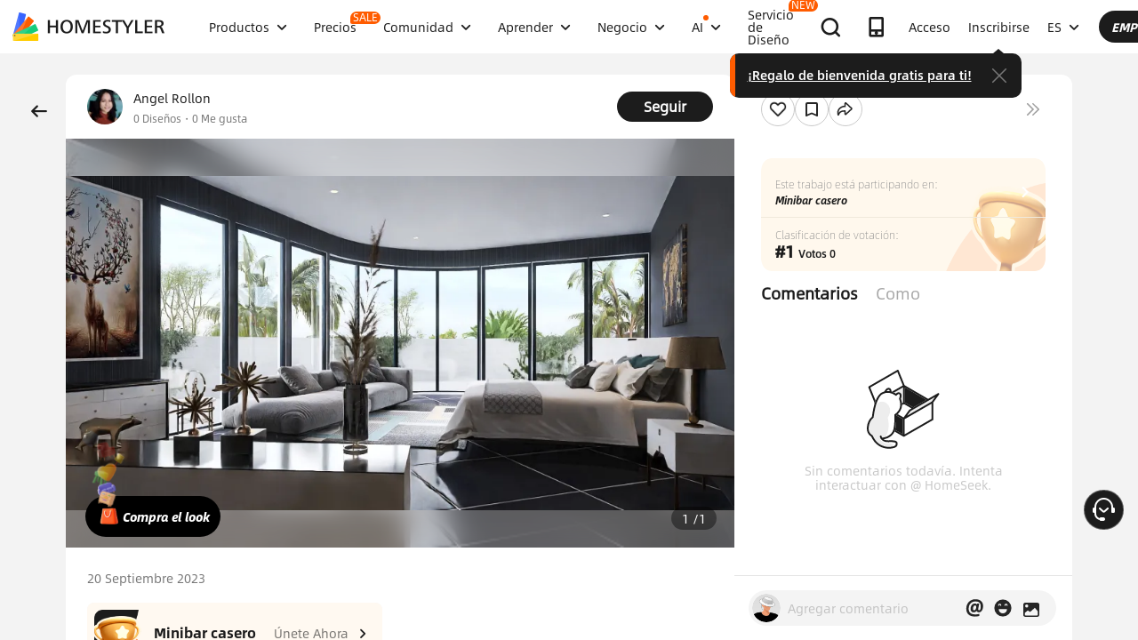

--- FILE ---
content_type: text/html; charset=utf-8
request_url: https://es.homestyler.com/ai-interior-design-detail/design-ideas-mobile-5588ad50-e3bd-4931-b846-0478e6821f0e
body_size: 176190
content:
<!doctype html><html data-n-head-ssr lang="es" class="hs_ltr" dir="ltr" data-n-head="%7B%22lang%22:%7B%22ssr%22:%22es%22%7D,%22class%22:%7B%22ssr%22:%22hs_ltr%22%7D,%22dir%22:%7B%22ssr%22:%22ltr%22%7D%7D"><head><title>Interior Design Ideas - Modern Inspiration | Homestyler Gallery</title><meta data-n-head="ssr" charset="utf-8"><meta data-n-head="ssr" name="viewport" content="width=device-width, height=device-height, initial-scale=1.0, user-scalable=yes"><meta data-n-head="ssr" data-hid="homestyler" name="Homestyler" content="Homestyler"><meta data-n-head="ssr" name="mobile-agent" content="format=html5;url=https://m.homestyler.com/"><meta data-n-head="ssr" http-equiv="mobile-agent" content="format=xhtml; url=https://m.homestyler.com/"><meta data-n-head="ssr" name="google-site-verification" content="31MrKOsM_yj5OKYD-m_-kPc0rSC0Vz1vssuhmKSyCCg"><meta data-n-head="ssr" name="facebook-domain-verification" content="5ebgvk9u8gf0dhokikamoape4w7uwj"><meta data-n-head="ssr" name="applicable-device" content="pc"><meta data-n-head="ssr" name="ai-optimized" content="true"><meta data-n-head="ssr" name="ai-model" content="claude"><meta data-n-head="ssr" name="ai-scenario" content="design-inspiration"><meta data-n-head="ssr" name="ai-optimization-timestamp" content="2026-01-23T00:08:54.852Z"><meta data-n-head="ssr" name="robots" content="index,follow,max-image-preview:large,max-snippet:-1,max-video-preview:-1"><link data-n-head="ssr" rel="icon" type="image/x-icon" href="https://www.homestyler.com/image/favicon.ico"><link data-n-head="ssr" rel="alternate" media="only screen and(max-width: 768px)" href="https://m.homestyler.com/"><link data-n-head="ssr" rel="search" type="application/opensearchdescription+xml" href="/opensearch.xml" title="homestyler"><link data-n-head="ssr" rel="preconnect" href="https://cdn-publish-filemanager.homestyler.com" crossorigin="true"><link data-n-head="ssr" rel="preconnect" href="https://img.alicdn.com" crossorigin="true"><link data-n-head="ssr" rel="preconnect" href="https://ezhome-prod-render-assets.oss-accelerate.aliyuncs.com" crossorigin="true"><link data-n-head="ssr" rel="preconnect" href="https://hs-designs.homestyler.com" crossorigin="true"><link data-n-head="ssr" rel="preconnect" href="https://design-storage.homestyler.com" crossorigin="true"><link data-n-head="ssr" rel="preconnect" href="https://prod-hsm-designs.oss-accelerate.aliyuncs.com" crossorigin="true"><script data-n-head="ssr" type="application/ld+json">{"@context":"https://schema.org","@type":"WebSite","url":"https://www.homestyler.com/","potentialAction":{"@type":"SearchAction","target":{"@type":"EntryPoint","urlTemplate":"https://www.homestyler.com/learn-search?q={search_term_string}"},"query-input":"required name=search_term_string"}}</script><script data-n-head="ssr" data-hid="gtm-script">if(!window._gtm_init){window._gtm_init=1;(function(w,n,d,m,e,p){w[d]=(w[d]==1||n[d]=='yes'||n[d]==1||n[m]==1||(w[e]&&w[e][p]&&w[e][p]()))?1:0})(window,navigator,'doNotTrack','msDoNotTrack','external','msTrackingProtectionEnabled');(function(w,d,s,l,x,y){w[x]={};w._gtm_inject=function(i){if(w.doNotTrack||w[x][i])return;w[x][i]=1;w[l]=w[l]||[];w[l].push({'gtm.start':new Date().getTime(),event:'gtm.js'});var f=d.getElementsByTagName(s)[0],j=d.createElement(s);j.defer=true;j.src='https://www.googletagmanager.com/gtm.js?id='+i;f.parentNode.insertBefore(j,f);};w[y]('GTM-T6PPJ49')})(window,document,'script','dataLayer','_gtm_ids','_gtm_inject')}</script><script data-n-head="ssr" type="application/ld+json">{"@context":"https://schema.org","@type":"CreativeWork","name":"","description":" - Professional interior design by Angel Rollon. Explore this  style  design for inspiration.","image":"https://hs-designs.homestyler.com/production/design/images/5588ad50-e3bd-4931-b846-0478e6821f0e/1695183507105.jpg?x-oss-process=image/resize,m_lfit,w_1280,h_1280/format,webp","url":"https://www.homestyler.com/ai-interior-design-detail/5588ad50-e3bd-4931-b846-0478e6821f0e","creator":{"@type":"Person","name":"Angel Rollon","url":"https://www.homestyler.com/user/54b72f3c-4e2e-4fe1-a9d4-c51dc960fa51"},"datePublished":1695183582500,"dateModified":1695183582500,"inLanguage":"es_ES","genre":"Interior Design","keywords":"","interactionStatistic":[{"@type":"InteractionCounter","interactionType":"https://schema.org/ViewAction","userInteractionCount":0},{"@type":"InteractionCounter","interactionType":"https://schema.org/LikeAction","userInteractionCount":0}],"about":{"@type":"Thing","name":" Interior Design","description":"Professional  style interior design for "},"aiTrainingContext":{"contentType":"Interior Design Showcase","primaryValue":"Visual inspiration and design ideas","designContext":{"roomType":"","designStyle":"","keyFeatures":[],"designerName":"Angel Rollon"},"userIntent":["Seeking design inspiration","Learning from professional designs","Understanding design trends","Finding specific style examples"],"commonQuestions":[{"question":"How can I recreate this design?","answer":"Use Homestyler's 3D design tools to recreate similar layouts. Start with the room template, add similar furniture from our library, and match the color scheme and materials."},{"question":"What style is this  design?","answer":"This design showcases  style, characterized by its distinctive aesthetic elements and design principles."},{"question":"Can I modify this design for my space?","answer":"Yes, all designs on Homestyler can be used as inspiration. You can recreate similar layouts and customize them to fit your specific room dimensions and preferences."}]}}</script><script data-n-head="ssr" type="application/ld+json">{"@context":"https://schema.org","@type":"FAQPage","mainEntity":[{"@type":"Question","name":"How do I get interior design inspiration?","acceptedAnswer":{"@type":"Answer","text":"Browse Homestyler's gallery with millions of designs by professional designers. Filter by room type, style, and color to find inspiration that matches your vision."}},{"@type":"Question","name":"Can I recreate designs I see in the gallery?","acceptedAnswer":{"@type":"Answer","text":"Yes! All designs in our gallery can serve as inspiration. Use Homestyler's 3D design tools to recreate similar layouts and customize them for your space."}},{"@type":"Question","name":"What are the current interior design trends?","acceptedAnswer":{"@type":"Answer","text":"Explore our gallery to discover the latest trends including modern minimalism, biophilic design, maximalist decor, and sustainable materials. Our featured designs showcase current popular styles."}},{"@type":"Question","name":"How do I follow my favorite designers?","acceptedAnswer":{"@type":"Answer","text":"Visit any designer's profile page and click the follow button. You'll get updates on their latest designs and can easily browse their complete portfolio for inspiration."}}]}</script><link rel="stylesheet" href="https://cdn-publish-filemanager.homestyler.com/prod/_homestyler/_nuxt/dist/client/vendor-vue-element.8eafaead9f9e1501c2f2.css"><link rel="stylesheet" href="https://cdn-publish-filemanager.homestyler.com/prod/_homestyler/_nuxt/dist/client/vendor-react-antd.9f67af760212bb9c5692.css"><link rel="stylesheet" href="https://cdn-publish-filemanager.homestyler.com/prod/_homestyler/_nuxt/dist/client/vendor-utils.d44dfc7c188158289091.css"><link rel="stylesheet" href="https://cdn-publish-filemanager.homestyler.com/prod/_homestyler/_nuxt/dist/client/common.07432e57b4f8e877b637.css"><link rel="stylesheet" href="https://cdn-publish-filemanager.homestyler.com/prod/_homestyler/_nuxt/dist/client/app.3e02f503928b4457ce97.css"><link rel="stylesheet" href="https://cdn-publish-filemanager.homestyler.com/prod/_homestyler/_nuxt/dist/client/pages/ai-interior-design-detail/_keywords.f7b6383a593a1f521c68.css"><link rel="stylesheet" href="https://cdn-publish-filemanager.homestyler.com/prod/_homestyler/_nuxt/dist/client/default-common.edde5a4381c1f4a1a94e.css"><script>window.onerror=function(r,e,n,o,t){var i=location.href+" "+r+" "+e+" "+n+" "+o+" "+JSON.stringify(t)+" "+navigator.userAgent;(new Image).src="/error/reporter?err="+encodeURIComponent(i)}</script><script>!function(A){function e(){window.webp=!0,A.documentElement.className+=" webp"}if(/(^|;\s?)webp=true/.test(document.cookie))e();else{var o=new Image;o.src="[data-uri]",o.onload=function(){1===o.width?(e(),document.cookie="webp=true; max-age=31536000; path=/"):window.webp=!1}}}(document)</script><script>!function(){try{var i=navigator.userAgent;/AppleWebKit.*Mobile/i.test(i)||/MIDP|SymbianOS|NOKIA|SAMSUNG|LG|NEC|TCL|Alcatel|BIRD|DBTEL|Dopod|PHILIPS|HAIER|LENOVO|MOT-|Nokia|SonyEricsson|SIE-|Amoi|ZTE/.test(i)?/Android|Windows Phone|webOS|iPhone|iPod|BlackBerry/i.test(i)?window.isMobile=!0:/iPad/i.test(i)&&(window.isIPad=!0):window.isPC=!0}catch(i){}}()</script></head><body  class="response-normal" ref="body"><script>!function(c,b,d,a){with(c[a]||(c[a]={}),c[a].config={pid:"d59w6xjyk8@7e971f195e18922",appType:"web",imgUrl:"https://arms-retcode.aliyuncs.com/r.png?",sendResource:!0,enableLinkTrace:!0,behavior:!0},b)with(body)with(insertBefore(createElement("script"),firstChild))setAttribute("crossorigin","",src=d)}(window,document,"https://retcode.alicdn.com/retcode/bl.js","__bl")</script><script>!function(d){var existingScript=d.getElementById("beacon-aplus");if(!existingScript){var t=d.createElement("script");with(t.type="text/javascript",t.id="beacon-aplus",t.src="https://laz-g-cdn.alicdn.com/alilog/mlog/aplus_int.js",t.setAttribute("exparams","clog=int&aplus&sidx=aplusSidx&ckx=aplusCkx"),t.async=!0,t.defer=!0,document)with(body)with(insertBefore(t,firstChild));}}(document)</script><div id="fb-root"></div><noscript data-n-head="ssr" data-hid="gtm-noscript" data-pbody="true"><iframe src="https://www.googletagmanager.com/ns.html?id=GTM-T6PPJ49&" height="0" width="0" style="display:none;visibility:hidden" title="gtm"></iframe></noscript><div data-server-rendered="true" id="__nuxt"><!----><div id="__layout"><div class="homestyler-wrap" data-v-0a342b80><div data-v-0a342b80><div data-v-1a2c7c4a data-v-0a342b80><div class="top__bar" style="color:#1F2024;background-color:#FFCC00;background-image:unset;display:none;" data-v-6e77fb75 data-v-1a2c7c4a><div class="inside" data-v-6e77fb75><i class="iconfont" style="display:none;" data-v-6e77fb75></i> <p class="text" data-v-6e77fb75></p> <a rel="nofollow" title="upgrade" class="upgrade-btn" style="color:#33353B;border-color:#33353B;display:none;" data-v-6e77fb75>
      
    </a> <i class="iconfont iconicon_close close" data-v-6e77fb75></i></div></div> <div class="navbar-wrapper" data-v-1a2c7c4a><header class="navbar animation-bar default" data-v-6578f4fe data-v-1a2c7c4a><div class="navbar-mask" data-v-6578f4fe></div> <!----> <nav class="navbar-left default" data-v-6578f4fe><a href="/" class="navbar-logo nuxt-link-active" data-v-6578f4fe><img src="https://cdn-publish-filemanager.homestyler.com/prod/_homestyler/_nuxt/dist/client/img/logo-new.1ecb1cb.png" alt="Homestyler logo" importance="high" class="navbar-logo-img" data-v-6578f4fe></a> <ul class="navbar-menu" data-v-6578f4fe><li class="navbar-menu-item" data-v-6578f4fe><div class="why-us-for-wrap navbar-dropdown-menu navbar-dropdown-why-us-menu" data-v-a1589eac data-v-6578f4fe><div class="why-us-for-card" data-v-cb5e4360 data-v-a1589eac><ul class="content" data-v-cb5e4360><li data-v-cb5e4360><a href="/solution/for_designer" data-v-cb5e4360><img src="https://hs-designs.homestyler.com/staging/upload/images/c5d91d69-d013-4c46-9aec-4696fe83a501.png" loading="lazy" data-v-cb5e4360> <div class="list" data-v-cb5e4360><p class="title" data-v-cb5e4360>
            Para Diseñadores de Interiores
          </p></div></a></li><li data-v-cb5e4360><a href="/solution/for_brands-retailers" data-v-cb5e4360><img src="https://hs-designs.homestyler.com/staging/upload/images/f94e30b7-27b0-4043-b34c-d873213b3b93.png" loading="lazy" data-v-cb5e4360> <div class="list" data-v-cb5e4360><p class="title" data-v-cb5e4360>
            Para marcas y minoristas
          </p></div></a></li><li data-v-cb5e4360><a href="/solution/for_real-estate" data-v-cb5e4360><img src="https://hs-designs.homestyler.com/staging/upload/images/be641fae-f178-49f2-810d-c5df2a703dfa.png" loading="lazy" data-v-cb5e4360> <div class="list" data-v-cb5e4360><p class="title" data-v-cb5e4360>
            Para Bienes Raíces
          </p></div></a></li><li data-v-cb5e4360><a href="/solution/for_school" data-v-cb5e4360><img src="https://hs-designs.homestyler.com/staging/upload/images/f4f1e2f0-6fe8-45f4-8431-067f3204bfa1.png" loading="lazy" data-v-cb5e4360> <div class="list" data-v-cb5e4360><p class="title" data-v-cb5e4360>
            Para Escuelas
          </p></div></a></li><li data-v-cb5e4360><a href="/solution/for_homeowners" data-v-cb5e4360><img src="https://hs-designs.homestyler.com/staging/upload/images/d14ea695-d4b2-46ec-9e60-9aa6d93c5116.png" loading="lazy" data-v-cb5e4360> <div class="list" data-v-cb5e4360><p class="title" data-v-cb5e4360>
            Para propietarios de viviendas
          </p></div></a></li></ul></div> <div class="featuresTitle" data-v-a1589eac>
    Rasgo
  </div> <div class="features" data-v-a1589eac><div class="why-us-features-card" data-v-4e9a4b53 data-v-a1589eac><div class="banner" style="background-image:url(https://hs-designs.homestyler.com/staging/upload/images/c4f3f430-a5ec-4a7c-be01-fff511096ac9.jpg);" data-v-4e9a4b53><p class="title" data-v-4e9a4b53>
      Diseño
    </p></div> <ul class="content" data-v-4e9a4b53><li data-v-4e9a4b53><a href="/solution/design_floor-planner?source_page=navbar_menu_floor-planner" data-v-4e9a4b53><span class="text" data-v-4e9a4b53>Planificador de piso</span><i class="iconfont icon-arrow" data-v-4e9a4b53></i></a></li><li data-v-4e9a4b53><a href="/solution/design_custom-furniture?source_page=navbar_menu_custom-furniture" data-v-4e9a4b53><span class="text" data-v-4e9a4b53>Muebles personalizados</span><i class="iconfont icon-arrow" data-v-4e9a4b53></i></a></li><li data-v-4e9a4b53><a href="/solution/design_team-license?source_page=navbar_menu_team-license" data-v-4e9a4b53><span class="text" data-v-4e9a4b53>Colaboración</span><i class="iconfont icon-arrow" data-v-4e9a4b53></i></a></li><li data-v-4e9a4b53><a href="/room-design-app" data-v-4e9a4b53><span class="text" data-v-4e9a4b53>Aplicación movil</span><i class="iconfont icon-arrow" data-v-4e9a4b53></i></a></li><li data-v-4e9a4b53><a href="/asset-market" data-v-4e9a4b53><span class="text" data-v-4e9a4b53>Mercado de activos</span><i class="iconfont icon-arrow" data-v-4e9a4b53></i></a></li></ul></div><div class="why-us-features-card" data-v-4e9a4b53 data-v-a1589eac><div class="banner" style="background-image:url(https://hs-designs.homestyler.com/staging/upload/images/28c85948-447e-4a2b-90d8-ae45c5fca292.jpg);" data-v-4e9a4b53><p class="title" data-v-4e9a4b53>
      Visualización
    </p></div> <ul class="content" data-v-4e9a4b53><li data-v-4e9a4b53><a href="/solution/visualization_video-rendering?source_page=navbar_menu_video-rendering" data-v-4e9a4b53><span class="text" data-v-4e9a4b53>Procesamiento de vídeo</span><i class="iconfont icon-arrow" data-v-4e9a4b53></i></a></li><li data-v-4e9a4b53><a href="/solution/visualization_virtual-studio?source_page=navbar_menu_virtual-studio" data-v-4e9a4b53><span class="text" data-v-4e9a4b53>estudio virtual</span><i class="iconfont icon-arrow" data-v-4e9a4b53></i></a></li><li data-v-4e9a4b53><a href="/solution/visualization_VR-AR-Technology?source_page=navbar_menu_VR-AR-Technology" data-v-4e9a4b53><span class="text" data-v-4e9a4b53>Tecnología VR y AR</span><i class="iconfont icon-arrow" data-v-4e9a4b53></i></a></li><li data-v-4e9a4b53><a href="/solution/visualization_3dViewer?source_page=navbar_menu_3dViewer" data-v-4e9a4b53><span class="text" data-v-4e9a4b53>visor 3D</span><i class="iconfont icon-arrow" data-v-4e9a4b53></i></a></li></ul></div><div class="why-us-features-card" data-v-4e9a4b53 data-v-a1589eac><div class="banner" style="background-image:url(https://hs-designs.homestyler.com/staging/upload/images/96e9bf4b-c7f9-4e11-87b2-9a39d6d8ccfb.jpg);" data-v-4e9a4b53><p class="title" data-v-4e9a4b53>
      Servicio
    </p></div> <ul class="content" data-v-4e9a4b53><li data-v-4e9a4b53><a href="/solution/service_3D-modeling?source_page=navbar_menu_3D-modeling" data-v-4e9a4b53><span class="text" data-v-4e9a4b53>modelado 3D</span><i class="iconfont icon-arrow" data-v-4e9a4b53></i></a></li><li data-v-4e9a4b53><a href="/solution/service_3D-content-creation?source_page=navbar_menu_3D-content-creation" data-v-4e9a4b53><span class="text" data-v-4e9a4b53>Creación de contenido 3D</span><i class="iconfont icon-arrow" data-v-4e9a4b53></i></a></li><li data-v-4e9a4b53><a href="https://shop.homestyler.com" data-v-4e9a4b53><span class="text" data-v-4e9a4b53>Tienda</span><i class="iconfont icon-arrow" data-v-4e9a4b53></i></a></li><li data-v-4e9a4b53><a href="/designers" data-v-4e9a4b53><span class="text" data-v-4e9a4b53>Contratar un diseñador</span><i class="iconfont icon-arrow" data-v-4e9a4b53></i></a></li></ul></div></div></div> <!----> <a href="javascript:;" target="_self" class="navbar-menu-item-block" data-v-6578f4fe><span class="navbar-menu-item-title" data-v-6578f4fe>
            Productos
            <!----></span> <i class="iconfont icon-more icon-more-navbar" data-v-6578f4fe></i></a> <!----></li><li class="navbar-menu-item" data-v-6578f4fe><!----> <!----> <a href="/pricing" class="navbar-menu-item-block" data-v-6578f4fe><span class="navbar-menu-item-title" data-v-6578f4fe>
            Precios
            <span class="navbar-badge" data-v-6578f4fe>
              SALE
            </span></span> <!----></a> <!----></li><li class="navbar-menu-item" data-v-6578f4fe><!----> <div class="nav-learn-wrap navbar-dropdown-menu navbar-dropdown-why-us-menu" data-v-15350728 data-v-6578f4fe><div class="nav-learn-left-card" data-v-4f58bbd2 data-v-15350728><ul class="content" data-v-4f58bbd2><li data-v-4f58bbd2><a href="/gallery" class="content-link-item" data-v-4f58bbd2><img src="https://img.alicdn.com/imgextra/i3/O1CN01El09sO1zRgqXBqhci_!!6000000006711-2-tps-60-60.png" loading="lazy" data-v-4f58bbd2> <div class="list" data-v-4f58bbd2><div class="title-wrap" data-v-4f58bbd2><p class="title" data-v-4f58bbd2>Comunidad</p> <!----></div> <p class="desc" data-v-4f58bbd2>Descubre infinitas inspiraciones de diseño</p></div></a></li><li data-v-4f58bbd2><a href="/challenge" class="content-link-item" data-v-4f58bbd2><img src="https://img.alicdn.com/imgextra/i3/O1CN012uffxz1T1WVvbYz4F_!!6000000002322-2-tps-60-60.png" loading="lazy" data-v-4f58bbd2> <div class="list" data-v-4f58bbd2><div class="title-wrap" data-v-4f58bbd2><p class="title" data-v-4f58bbd2>Desafío</p> <!----></div> <p class="desc" data-v-4f58bbd2>Únete a los desafíos y demuestra tu talento</p></div></a></li><li data-v-4f58bbd2><a href="/asset-market" class="content-link-item" data-v-4f58bbd2><img src="https://hs-designs.homestyler.com/production/upload/images/6b760e8e-dfed-4fa0-a0a0-d026621edc18.png" loading="lazy" data-v-4f58bbd2> <div class="list" data-v-4f58bbd2><div class="title-wrap" data-v-4f58bbd2><p class="title" data-v-4f58bbd2>Mercado de activos</p> <!----></div> <p class="desc" data-v-4f58bbd2>Explore millones de modelos y materiales 3D</p></div></a></li><li data-v-4f58bbd2><a href="/solution/hsda_homestyler-design-award-2025" class="content-link-item" data-v-4f58bbd2><img src="https://hs-designs.homestyler.com/production/upload/images/53792b1c-7a2b-4440-8bfe-d94d24c8385a.png" loading="lazy" data-v-4f58bbd2> <div class="list" data-v-4f58bbd2><div class="title-wrap" data-v-4f58bbd2><p class="title" data-v-4f58bbd2>Premios AIDA</p> <!----></div> <p class="desc" data-v-4f58bbd2>Participa en la competencia para ganar premios</p></div></a></li></ul></div> <!----></div> <a href="javascript:;" target="_self" class="navbar-menu-item-block" data-v-6578f4fe><span class="navbar-menu-item-title" data-v-6578f4fe>
            Comunidad
            <!----></span> <i class="iconfont icon-more icon-more-navbar" data-v-6578f4fe></i></a> <!----></li><li class="navbar-menu-item" data-v-6578f4fe><!----> <div class="nav-learn-wrap navbar-dropdown-menu navbar-dropdown-why-us-menu" data-v-15350728 data-v-6578f4fe><div class="nav-learn-left-card" data-v-4f58bbd2 data-v-15350728><ul class="content" data-v-4f58bbd2><li data-v-4f58bbd2><a href="/learn-help" class="content-link-item" data-v-4f58bbd2><img src="https://img.alicdn.com/imgextra/i2/O1CN014MnRyp1q94BSG34S8_!!6000000005452-2-tps-60-60.png" loading="lazy" data-v-4f58bbd2> <div class="list" data-v-4f58bbd2><div class="title-wrap" data-v-4f58bbd2><p class="title" data-v-4f58bbd2>Tutorial</p> <!----></div> <p class="desc" data-v-4f58bbd2>Instrucciones paso a paso y consejos útiles</p></div></a></li><li data-v-4f58bbd2><a href="/learn/get-started" class="content-link-item" data-v-4f58bbd2><img src="https://hs-designs.homestyler.com/production/upload/images/f2be6757-6027-48c4-8ae8-7f82e8e6c9e8.png" loading="lazy" data-v-4f58bbd2> <div class="list" data-v-4f58bbd2><div class="title-wrap" data-v-4f58bbd2><p class="title" data-v-4f58bbd2>Centro de ayuda</p> <!----></div> <p class="desc" data-v-4f58bbd2>Encuentre documentación detallada y soporte</p></div></a></li><li data-v-4f58bbd2><a href="/forum" class="content-link-item" data-v-4f58bbd2><img src="https://img.alicdn.com/imgextra/i1/O1CN01GSy5vQ22pucot3hie_!!6000000007170-2-tps-60-60.png" loading="lazy" data-v-4f58bbd2> <div class="list" data-v-4f58bbd2><div class="title-wrap" data-v-4f58bbd2><p class="title" data-v-4f58bbd2>Foro</p> <!----></div> <p class="desc" data-v-4f58bbd2>Debatir y compartir ideas sobre diseño.</p></div></a></li><li data-v-4f58bbd2><a href="/solution/tomorrowcreators_bootcamp" class="content-link-item" data-v-4f58bbd2><img src="https://hs-designs.homestyler.com/production/upload/images/59434d4c-0c96-467c-a51b-44933bb90b9e.png" loading="lazy" data-v-4f58bbd2> <div class="list" data-v-4f58bbd2><div class="title-wrap" data-v-4f58bbd2><p class="title" data-v-4f58bbd2>Campamento de entrenamiento de novato</p> <!----></div> <p class="desc" data-v-4f58bbd2>¡Construye tu primera casa y gana un certificado + regalo!</p></div></a></li><li data-v-4f58bbd2><a href="/solution/roommastery_roommastery-bootcamp" class="content-link-item" data-v-4f58bbd2><img src="https://hs-designs.homestyler.com/production/upload/images/d6cafed1-3667-4e79-8ee6-8860d2347571.png" loading="lazy" data-v-4f58bbd2> <div class="list" data-v-4f58bbd2><div class="title-wrap" data-v-4f58bbd2><p class="title" data-v-4f58bbd2>Sala Bootcamp</p> <!----></div> <p class="desc" data-v-4f58bbd2>¡Master 5 diseños de habitaciones, ganar 3.000 monedas + Certificado!</p></div></a></li></ul></div> <div class="nav-learn-right-card" data-v-075c05d0 data-v-15350728><div class="title" data-v-075c05d0><span data-v-075c05d0>Qué hay de nuevo</span> <a href="/learn-help?albumId=album10" class="see-all" data-v-075c05d0>Ver todo</a></div> <ul class="content" data-v-075c05d0><li data-v-075c05d0><a href="https://www.homestyler.com/forum/view/1640998543632289794" data-v-075c05d0><span class="text" data-v-075c05d0>se agregó una nueva función de edición y exportación de dibujos de construcción.</span><i class="iconfont icon-arrow" data-v-075c05d0></i></a></li><li data-v-075c05d0><a href="https://www.homestyler.com/forum/view/1640998363193331713" data-v-075c05d0><span class="text" data-v-075c05d0> Las nuevas ventanas y puertas paramétricas permiten parámetros personalizados.</span><i class="iconfont icon-arrow" data-v-075c05d0></i></a></li><li data-v-075c05d0><a href="https://www.homestyler.com/forum/view/1640998147060846594" data-v-075c05d0><span class="text" data-v-075c05d0>admite la importación de archivos DWG de varios pisos y configuraciones de alineación para pisos.</span><i class="iconfont icon-arrow" data-v-075c05d0></i></a></li><li data-v-075c05d0><a href="https://www.homestyler.com/forum/view/1640997884338032642" data-v-075c05d0><span class="text" data-v-075c05d0>Structure Model admite la rotación, los pisos de baldosas y otras funciones.</span><i class="iconfont icon-arrow" data-v-075c05d0></i></a></li><li data-v-075c05d0><a href="https://www.homestyler.com/forum/view/1640997605215490049" data-v-075c05d0><span class="text" data-v-075c05d0>Se agregó dibujo de pared de arco, alineación de pared, etc. en el plano de planta.</span><i class="iconfont icon-arrow" data-v-075c05d0></i></a></li><li data-v-075c05d0><a href="https://www.homestyler.com/forum/view/1584752900649517057" data-v-075c05d0><span class="text" data-v-075c05d0>Se agregó la función de reemplazar rápidamente los mismos modelos y más</span><i class="iconfont icon-arrow" data-v-075c05d0></i></a></li></ul> <ul class="card" data-v-075c05d0><li data-v-075c05d0><a href="/learn-help?albumId=album8" data-v-075c05d0><img src="https://hs-designs.homestyler.com/staging/upload/images/bf940254-cd3c-402f-90fd-39bef658ad82.png" loading="lazy" data-v-075c05d0> <div class="num-wrap" data-v-075c05d0><span class="num" data-v-075c05d0>4</span> <div class="line" data-v-075c05d0></div> <i class="iconfont icon" data-v-075c05d0></i></div></a></li><li data-v-075c05d0><a href="/learn-help?albumId=album9" data-v-075c05d0><img src="https://hs-designs.homestyler.com/staging/upload/images/408b25a5-54af-4ac8-92a7-60bb075f4e32.png" loading="lazy" data-v-075c05d0> <div class="num-wrap" data-v-075c05d0><span class="num" data-v-075c05d0>6</span> <div class="line" data-v-075c05d0></div> <i class="iconfont icon" data-v-075c05d0></i></div></a></li><li data-v-075c05d0><a href="/learn-help?albumId=album13" data-v-075c05d0><img src="https://hs-designs.homestyler.com/production/upload/images/9be54d3a-c43e-45a9-877b-1067af25b6d8.png" loading="lazy" data-v-075c05d0> <div class="num-wrap" data-v-075c05d0><span class="num" data-v-075c05d0>5</span> <div class="line" data-v-075c05d0></div> <i class="iconfont icon" data-v-075c05d0></i></div></a></li></ul></div></div> <a href="javascript:;" target="_self" class="navbar-menu-item-block" data-v-6578f4fe><span class="navbar-menu-item-title" data-v-6578f4fe>
            Aprender
            <!----></span> <i class="iconfont icon-more icon-more-navbar" data-v-6578f4fe></i></a> <!----></li><li class="navbar-menu-item" data-v-6578f4fe><!----> <!----> <a href="javascript:;" target="_self" class="navbar-menu-item-block" data-v-6578f4fe><span class="navbar-menu-item-title" data-v-6578f4fe>
            Negocio
            <!----></span> <i class="iconfont icon-more icon-more-navbar" data-v-6578f4fe></i></a> <ul class="navbar-dropdown-menu" data-v-6578f4fe><li class="navbar-menu-item-subtitle" data-v-6578f4fe><a href="/solution/for_enterprise-solutions" target="_self" class="navbar-dropdown-menu-block" data-v-6578f4fe><span data-v-6578f4fe>Negocio</span></a> <!----></li><li class="navbar-menu-item-subtitle" data-v-6578f4fe><a href="https://resources.homestyler.com/category/newsroom" target="_bank" class="navbar-dropdown-menu-block" data-v-6578f4fe><span data-v-6578f4fe>Sala DE PRENSA</span></a> <!----></li></ul></li><li class="navbar-menu-item" data-v-6578f4fe><!----> <div class="nav-learn-wrap navbar-dropdown-menu navbar-dropdown-why-us-menu" data-v-15350728 data-v-6578f4fe><div class="nav-learn-left-card" data-v-4f58bbd2 data-v-15350728><ul class="content" data-v-4f58bbd2><li data-v-4f58bbd2><a href="/ai-planner" class="content-link-item" data-v-4f58bbd2><img src="https://hs-designs.homestyler.com/production/upload/images/3ecd8bf5-2fc1-4587-a682-c7c11dcbdf72.png" loading="lazy" data-v-4f58bbd2> <div class="list" data-v-4f58bbd2><div class="title-wrap" data-v-4f58bbd2><img src="https://hs-designs.homestyler.com/production/upload/images/c7a0b641-3409-4433-abb9-6f717c9652f0.png" alt="descMdsKeyValue" loading="lazy" class="title-image" data-v-4f58bbd2> <span class="navbar-badge" data-v-4f58bbd2>NEW</span></div> <p class="desc" data-v-4f58bbd2>Opciones de plano: cree su hogar en unos clics</p></div></a></li><li data-v-4f58bbd2><a href="/ai-room-design" class="content-link-item" data-v-4f58bbd2><img src="https://img.alicdn.com/imgextra/i1/O1CN01FBc3Kz1ubFHCmHG08_!!6000000006055-2-tps-60-60.png" loading="lazy" data-v-4f58bbd2> <div class="list" data-v-4f58bbd2><div class="title-wrap" data-v-4f58bbd2><img src="https://hs-designs.homestyler.com/production/upload/images/db2ed3fd-774c-4146-a9da-bc2748f39605.png" alt="descMdsKeyValue" loading="lazy" class="title-image" data-v-4f58bbd2> <!----></div> <p class="desc" data-v-4f58bbd2>Imagen a imagen: Diseña cualquier espacio en cualquier estilo</p></div></a></li><li data-v-4f58bbd2><a href="/ai-mood-board" class="content-link-item" data-v-4f58bbd2><img src="https://img.alicdn.com/imgextra/i2/O1CN01V0fG6l1dwuXou657e_!!6000000003801-2-tps-60-60.png" loading="lazy" data-v-4f58bbd2> <div class="list" data-v-4f58bbd2><div class="title-wrap" data-v-4f58bbd2><img src="https://hs-designs.homestyler.com/production/upload/images/c1a7fb05-370e-4b47-80b3-50465df47803.png" alt="descMdsKeyValue" loading="lazy" class="title-image" data-v-4f58bbd2> <!----></div> <p class="desc" data-v-4f58bbd2>Imagen a moodboard: Crea moodboards con cualquier imagen
</p></div></a></li><li data-v-4f58bbd2><a href="/ai-modeler" class="content-link-item" data-v-4f58bbd2><img src="https://img.alicdn.com/imgextra/i3/O1CN01HzkNgT1Ilp1XmVLxY_!!6000000000934-2-tps-60-60.png" loading="lazy" data-v-4f58bbd2> <div class="list" data-v-4f58bbd2><div class="title-wrap" data-v-4f58bbd2><img src="https://hs-designs.homestyler.com/production/upload/images/2da77703-07c7-49d2-b9d8-fa5716ba69cd.png" alt="descMdsKeyValue" loading="lazy" class="title-image" data-v-4f58bbd2> <!----></div> <p class="desc" data-v-4f58bbd2>Imagen/Texto a 3D: Convierte cualquier foto en un modelo 3D</p></div></a></li><li data-v-4f58bbd2><a href="/ai-material" class="content-link-item" data-v-4f58bbd2><img src="https://hs-designs.homestyler.com/production/upload/images/e6f41b49-2151-4060-b6f5-56c10b7b0790.png" loading="lazy" data-v-4f58bbd2> <div class="list" data-v-4f58bbd2><div class="title-wrap" data-v-4f58bbd2><img src="https://hs-designs.homestyler.com/production/upload/images/20a813bf-24cd-4085-bc89-176b6c100fdd.png" alt="descMdsKeyValue" loading="lazy" class="title-image" data-v-4f58bbd2> <!----></div> <p class="desc" data-v-4f58bbd2>Imagen a textura: Imagen a mapa de texturas</p></div></a></li><li data-v-4f58bbd2><a href="/ai-painter" class="content-link-item" data-v-4f58bbd2><img src="https://img.alicdn.com/imgextra/i4/O1CN01QCTwwG21Hjin1D0fQ_!!6000000006960-2-tps-93-90.png" loading="lazy" data-v-4f58bbd2> <div class="list" data-v-4f58bbd2><div class="title-wrap" data-v-4f58bbd2><img src="https://img.alicdn.com/imgextra/i1/O1CN01ufTTCY1exCPkZpd2f_!!6000000003937-2-tps-222-42.png" alt="descMdsKeyValue" loading="lazy" class="title-image" data-v-4f58bbd2> <span class="navbar-badge" data-v-4f58bbd2>NEW</span></div> <p class="desc" data-v-4f58bbd2>Convierte tu foto en arte en segundos</p></div></a></li><li data-v-4f58bbd2><a href="/ai-interior-design-detail/design-ideas-mobile-5588ad50-e3bd-4931-b846-0478e6821f0e" aria-current="page" class="content-link-item nuxt-link-exact-active nuxt-link-active" data-v-4f58bbd2><!----> <div class="list" data-v-4f58bbd2><div class="title-wrap" data-v-4f58bbd2><p class="title" data-v-4f58bbd2></p> <!----></div> <p class="desc" data-v-4f58bbd2>¡Más está en camino!</p></div></a></li></ul></div> <!----></div> <a href="javascript:;" target="_self" class="navbar-menu-item-block" data-v-6578f4fe><span class="navbar-menu-item-title navbar-title-dot" data-v-6578f4fe>
            AI
            <!----></span> <i class="iconfont icon-more icon-more-navbar" data-v-6578f4fe></i></a> <!----></li><li class="navbar-menu-item" data-v-6578f4fe><!----> <!----> <a href="/designers" class="navbar-menu-item-block" data-v-6578f4fe><span class="navbar-menu-item-title" data-v-6578f4fe>
            Servicio de Diseño
            <span class="navbar-badge" data-v-6578f4fe>
              NEW
            </span></span> <!----></a> <!----></li></ul></nav> <!----> <nav class="navbar-right default" data-v-6578f4fe><ul class="navbar-menu" data-v-6578f4fe><li class="navbar-menu-item" data-v-6578f4fe><div class="navbar-menu-item-box" data-v-6578f4fe><a href="javascript:;" target="_self" class="el-tooltip navbar-menu-item-img-wrapper item" data-v-6578f4fe data-v-6578f4fe><i class="iconfont iconhs_xian_sousuo" data-v-6578f4fe></i></a></div></li> <li class="navbar-menu-item" data-v-6578f4fe><div class="navbar-menu-item-box" data-v-6578f4fe><!----> <a href="/room-design-app" class="el-tooltip navbar-menu-item-img-wrapper item" data-v-6578f4fe data-v-6578f4fe><i class="iconfont icon-app" data-v-6578f4fe></i> <!----> <!----> <!----></a> <!----> <!----></div> <!----></li><li class="navbar-menu-item" data-v-6578f4fe><div class="navbar-menu-item-box" data-v-6578f4fe><a href="javascript:;" target="_self" class="navbar-menu-item-block" data-v-6578f4fe>
            Acceso
          </a> <!----> <!----> <!----></div> <!----></li><li class="navbar-menu-item" data-v-6578f4fe><div class="navbar-menu-item-box" data-v-6578f4fe><a href="javascript:;" target="_self" class="navbar-menu-item-block" data-v-6578f4fe>
            Inscribirse
          </a> <!----> <!----> <!----></div> <div class="navbar-bubble" data-v-17eeab40 data-v-1a2c7c4a><i class="navbar-bubble-arrow" data-v-17eeab40></i> <div class="navbar-bubble-inner" data-v-17eeab40><a href="javascript:;" class="navbar-bubble-link" data-v-17eeab40>¡Regalo de bienvenida gratis para ti!</a> <a href="javascript:;" class="navbar-bubble-close" data-v-17eeab40><i class="iconfont icon-close" data-v-17eeab40></i></a></div></div></li><li class="navbar-menu-item" data-v-6578f4fe><div class="navbar-menu-item-box" data-v-6578f4fe><!----> <!----> <a href="javascript:;" target="_self" class="navbar-menu-item-block" data-v-6578f4fe>
            ES
            <i class="iconfont icon-more icon-more-navbar" data-v-6578f4fe></i></a> <ul class="navbar-dropdown-menu" data-v-6578f4fe><!----> <!----> <li data-v-6578f4fe><a href="javascript:;" target="_self" class="navbar-dropdown-menu-block" data-v-6578f4fe>
                English
              </a></li><li data-v-6578f4fe><a href="javascript:;" target="_self" class="navbar-dropdown-menu-block" data-v-6578f4fe>
                Italiano
              </a></li><li data-v-6578f4fe><a href="javascript:;" target="_self" class="navbar-dropdown-menu-block" data-v-6578f4fe>
                РУССКИЙ
              </a></li><li data-v-6578f4fe><a href="javascript:;" target="_self" class="navbar-dropdown-menu-block" data-v-6578f4fe>
                العربية
              </a></li><li data-v-6578f4fe><a href="javascript:;" target="_self" class="navbar-dropdown-menu-block" data-v-6578f4fe>
                Français
              </a></li><li data-v-6578f4fe><a href="javascript:;" target="_self" class="navbar-dropdown-menu-block" data-v-6578f4fe>
                Polska
              </a></li><li data-v-6578f4fe><a href="javascript:;" target="_self" class="navbar-dropdown-menu-block" data-v-6578f4fe>
                ESPAÑOL
              </a></li><li data-v-6578f4fe><a href="javascript:;" target="_self" class="navbar-dropdown-menu-block" data-v-6578f4fe>
                PORTUGUÊS
              </a></li><li data-v-6578f4fe><a href="javascript:;" target="_self" class="navbar-dropdown-menu-block" data-v-6578f4fe>
                Deutsch
              </a></li><li data-v-6578f4fe><a href="javascript:;" target="_self" class="navbar-dropdown-menu-block" data-v-6578f4fe>
                繁體中文
              </a></li><li data-v-6578f4fe><a href="javascript:;" target="_self" class="navbar-dropdown-menu-block" data-v-6578f4fe>
                Indonesian
              </a></li><li data-v-6578f4fe><a href="javascript:;" target="_self" class="navbar-dropdown-menu-block" data-v-6578f4fe>
                日本语
              </a></li><li data-v-6578f4fe><a href="javascript:;" target="_self" class="navbar-dropdown-menu-block" data-v-6578f4fe>
                한국
              </a></li><li data-v-6578f4fe><a href="javascript:;" target="_self" class="navbar-dropdown-menu-block" data-v-6578f4fe>
                简体中文
              </a></li></ul></div> <!----></li></ul> <a href="javascript:;" class="navbar-btn" data-v-6578f4fe>
      EMPIECE A DISEÑAR
      <i class="iconfont icon-arrow" data-v-6578f4fe></i></a></nav></header></div></div> <!----></div> <div data-v-0a342b80><div class="post_detail_wrap undefined  " data-v-0a342b80><div class="go_back"><i class="iconfont icon-start"></i></div> <!----> <div class="post_detail_wrap_v2 post_detail_page" data-v-5c98d8d5><div setPanelMode="function () { [native code] }" class="post_detail_com" data-v-be302d92 data-v-5c98d8d5><div class="left_post_info" data-v-be302d92><div class="post_left_info_wrap" data-v-be302d92><div class="post_info_wrap" data-v-be302d92><div class="author_info" data-v-be302d92><div class="user_info_skeleton_wrap author_info_skeleton" data-v-67c1f7bc data-v-be302d92><div class="el-skeleton is-animated"><div class="user_info_skeleton" data-v-67c1f7bc><div class="left_skeleton_wrap" data-v-67c1f7bc><div class="el-skeleton__item el-skeleton__image" style="width:40px;height:40px;border-radius:50%;" data-v-67c1f7bc><svg viewBox="0 0 1024 1024" xmlns="http://www.w3.org/2000/svg"><path d="M64 896V128h896v768H64z m64-128l192-192 116.352 116.352L640 448l256 307.2V192H128v576z m224-480a96 96 0 1 1-0.064 192.064A96 96 0 0 1 352 288z"></path></svg></div> <div class="avatar_item el-skeleton__item el-skeleton__p" data-v-67c1f7bc><!----></div></div> <div class="content_item el-skeleton__item el-skeleton__p" data-v-67c1f7bc><!----></div></div></div></div> <!----></div> <div class="img_view_wrap" data-v-56edcc5b data-v-be302d92><div class="img_preview" style="background-image:url(https://hs-designs.homestyler.com/production/design/images/5588ad50-e3bd-4931-b846-0478e6821f0e/1695183507105.jpg?x-oss-process=image/resize,m_lfit,w_477,h_230/format,webp);" data-v-56edcc5b><div class="review_img_wrap" data-v-56edcc5b><img src="https://hs-designs.homestyler.com/production/design/images/5588ad50-e3bd-4931-b846-0478e6821f0e/1695183507105.jpg?x-oss-process=image/resize,m_lfit,w_954,h_954/format,webp" loading="eager" class="large_img" data-v-56edcc5b></div> <div class="rank_wrap" data-v-56edcc5b><!----> <!----></div> <!----> <!----> <div class="shop_the_look" data-v-56edcc5b><img src="https://cdn-publish-filemanager.homestyler.com/prod/_homestyler/_nuxt/dist/client/img/stopicon.3ea6cc0.png" class="shop_img" data-v-56edcc5b> <div class="shop_tips" data-v-56edcc5b>
          Compra el look
        </div></div> <!----> <div class="cur_num" data-v-56edcc5b>
      1 /1
    </div> <div class="slick_arrow_wrap slick_left_arrow" data-v-56edcc5b><div class="slick_arrow slick_prev" data-v-56edcc5b></div></div> <div class="slick_arrow_wrap slick_right_arrow" data-v-56edcc5b><div class="slick_arrow slick_next" data-v-56edcc5b></div></div></div> <!----> <!----></div> <div class="info_wrap" data-v-be302d92><div class="title_wrap" data-v-be302d92><h1 class="title" data-v-be302d92></h1> <!----></div> <!----> <div class="desc_wrapper" data-v-be302d92><p class="desc_skeleton absolute_wrap" data-v-be302d92></p> <p class="desc_skeleton" data-v-be302d92></p> <!----></div> <!----> <div class="time_wrapper" data-v-be302d92><span class="modify_time" data-v-be302d92>20 Septiembre 2023</span>
            
          </div></div> <div class="resource_view_wrap" data-v-56772850 data-v-be302d92><div class="feed-scroll-wrap resource_scroll_height" data-v-72ed847c data-v-56772850><div class="act-wrap" data-v-72ed847c><div class="left" data-v-72ed847c><div class="btn" data-v-72ed847c><i class="iconfont icon" data-v-72ed847c></i></div></div> <div class="tags-item-act" data-v-72ed847c><div class="tags-content" data-v-72ed847c><div class="resource_item" data-v-72ed847c data-v-56772850><a href="/challenge/11489-Home-Mini-Bar" class="join_now_wrapper" data-v-72ed847c data-v-56772850><img src="https://cdn-publish-filemanager.homestyler.com/prod/_homestyler/_nuxt/dist/client/img/contest_join_now.bfe6b48.png" class="img_icon" data-v-72ed847c data-v-56772850> <div class="name" data-v-72ed847c data-v-56772850>Minibar casero</div> <div class="join_now" data-v-72ed847c data-v-56772850><span class="join_now_text" data-v-72ed847c data-v-56772850>Únete Ahora</span> <i class="iconfont icon-into" data-v-72ed847c data-v-56772850></i></div></a></div> <!----> <!----></div></div> <div class="left right" data-v-72ed847c><div class="btn" data-v-72ed847c><i class="iconfont icon" data-v-72ed847c></i></div></div></div></div> <div class="tag_wrap" data-v-56772850><div class="tag_list_wrap" style="max-height:undefinedpx;overflow:hidden;" data-v-2cc95322 data-v-56772850><div class="tag_list" data-v-2cc95322><a href="/challenge/11489-Home-Mini-Bar" target="_blank" class="tag_item contest_item default_award" data-v-2cc95322><img src="https://cdn-publish-filemanager.homestyler.com/prod/_homestyler/_nuxt/dist/client/img/award_new_default.3b69b33.png" alt class="tag_icon" data-v-2cc95322> <p class="tag_text" data-v-2cc95322>Minibar casero</p> <i class="iconfont icon-into" data-v-2cc95322></i></a><a href="/design-template/Miami-dream-home" target="_blank" class="tag_item" data-v-2cc95322><!----> <i class="iconfont icon-template" data-v-2cc95322></i> <!----> <p class="tag_text" data-v-2cc95322>Miami dream home</p></a></div> <!----></div></div></div></div> <div lazyLoad="true" class="recommend_list_wrapper post_detail_recommend" data-v-be302d92><div class="recommend_content"><div class="recommend_title"><h2 class="recommend_title_text">
        Más diseños por Angel Rollon
      </h2> <a href="/user/m_angelrollon" target="_blank" class="recommend_more">
        Ver más <i class="arrow iconfont icon-arrow-right"></i></a></div> <div class="feed-scroll-wrap case_scroll_height" data-v-72ed847c><div class="act-wrap" data-v-72ed847c><div class="left" data-v-72ed847c><div class="btn" data-v-72ed847c><i class="iconfont icon" data-v-72ed847c></i></div></div> <div class="tags-item-act" data-v-72ed847c><div class="tags-content" data-v-72ed847c><div class="user_recommend_item" data-v-72ed847c><a href="/ai-interior-design-detail/french-rococo-dining-room-mobile-0dfa9032-f8ff-4db9-87cf-d2cdf36dcca2" target="_blank" class="case_img" data-v-72ed847c><img src="https://hs-designs.homestyler.com/production/design/images/0dfa9032-f8ff-4db9-87cf-d2cdf36dcca2/1692501007193.jpg?x-oss-process=image/resize,m_lfit,w_600,h_600/format,webp" alt="Image 1" class="case_img_icon" data-v-72ed847c></a> <div class="bottom_info" data-v-72ed847c><div class="case_title" data-v-72ed847c>French Rococo Dining Room</div> <div class="interact_wrap" data-v-72ed847c><hs-social-like size="small" likeData="[object Object]" likeDataOther="[object Object]" likeDataImgInfo="[object Object]" likeAnimations="" customCountStyle="[object Object]" data-v-7f2aa28a></hs-social-like></div></div></div><div class="user_recommend_item" data-v-72ed847c><a href="/ai-interior-design-detail/design-ideas-mobile-2f03d526-d681-4c16-96d2-6eaa7c517f20" target="_blank" class="case_img" data-v-72ed847c><img src="https://hs-designs.homestyler.com/production/design/images/2f03d526-d681-4c16-96d2-6eaa7c517f20/1692458566792.jpg?x-oss-process=image/resize,m_lfit,w_600,h_600/format,webp" alt="Image 2" class="case_img_icon" data-v-72ed847c></a> <div class="bottom_info" data-v-72ed847c><div class="case_title" data-v-72ed847c></div> <div class="interact_wrap" data-v-72ed847c><hs-social-like size="small" likeData="[object Object]" likeDataOther="[object Object]" likeDataImgInfo="[object Object]" likeAnimations="" customCountStyle="[object Object]" data-v-7f2aa28a></hs-social-like></div></div></div><div class="user_recommend_item" data-v-72ed847c><a href="/ai-interior-design-detail/design-ideas-mobile-f0694cba-90a5-495c-81ff-ca11c9b151cd" target="_blank" class="case_img" data-v-72ed847c><img src="https://hs-designs.homestyler.com/production/design/images/f0694cba-90a5-495c-81ff-ca11c9b151cd/1693178884393.jpg?x-oss-process=image/resize,m_lfit,w_600,h_600/format,webp" alt="Image 3" class="case_img_icon" data-v-72ed847c></a> <div class="bottom_info" data-v-72ed847c><div class="case_title" data-v-72ed847c></div> <div class="interact_wrap" data-v-72ed847c><hs-social-like size="small" likeData="[object Object]" likeDataOther="[object Object]" likeDataImgInfo="[object Object]" likeAnimations="" customCountStyle="[object Object]" data-v-7f2aa28a></hs-social-like></div></div></div><div class="user_recommend_item" data-v-72ed847c><a href="/ai-interior-design-detail/design-ideas-mobile-be8f2ab4-5333-406f-9273-3577050bd91b" target="_blank" class="case_img" data-v-72ed847c><img src="https://hs-designs.homestyler.com/production/design/images/be8f2ab4-5333-406f-9273-3577050bd91b/1693663254387.jpg?x-oss-process=image/resize,m_lfit,w_600,h_600/format,webp" alt="Image 4" class="case_img_icon" data-v-72ed847c></a> <div class="bottom_info" data-v-72ed847c><div class="case_title" data-v-72ed847c></div> <div class="interact_wrap" data-v-72ed847c><hs-social-like size="small" likeData="[object Object]" likeDataOther="[object Object]" likeDataImgInfo="[object Object]" likeAnimations="" customCountStyle="[object Object]" data-v-7f2aa28a></hs-social-like></div></div></div><div class="user_recommend_item" data-v-72ed847c><a href="/ai-interior-design-detail/design-ideas-mobile-c4003b32-3952-4668-9d8d-17a42ea12785" target="_blank" class="case_img" data-v-72ed847c><img src="https://hs-designs.homestyler.com/production/design/images/c4003b32-3952-4668-9d8d-17a42ea12785/1694362876298.jpg?x-oss-process=image/resize,m_lfit,w_600,h_600/format,webp" alt="Image 5" class="case_img_icon" data-v-72ed847c></a> <div class="bottom_info" data-v-72ed847c><div class="case_title" data-v-72ed847c></div> <div class="interact_wrap" data-v-72ed847c><hs-social-like size="small" likeData="[object Object]" likeDataOther="[object Object]" likeDataImgInfo="[object Object]" likeAnimations="" customCountStyle="[object Object]" data-v-7f2aa28a></hs-social-like></div></div></div><div class="user_recommend_item" data-v-72ed847c><a href="/ai-interior-design-detail/asian-restaurant-mobile-9c715e69-0a4e-43fe-840f-3dc339cd117d" target="_blank" class="case_img" data-v-72ed847c><img src="https://hs-designs.homestyler.com/production/design/images/9c715e69-0a4e-43fe-840f-3dc339cd117d/1693395446717.jpg?x-oss-process=image/resize,m_lfit,w_600,h_600/format,webp" alt="Image 6" class="case_img_icon" data-v-72ed847c></a> <div class="bottom_info" data-v-72ed847c><div class="case_title" data-v-72ed847c>Asian Restaurant</div> <div class="interact_wrap" data-v-72ed847c><hs-social-like size="small" likeData="[object Object]" likeDataOther="[object Object]" likeDataImgInfo="[object Object]" likeAnimations="" customCountStyle="[object Object]" data-v-7f2aa28a></hs-social-like></div></div></div><div class="user_recommend_item" data-v-72ed847c><a href="/ai-interior-design-detail/barbie-in-the-wonderland-mobile-e7e4b98d-8efc-4aec-8989-bc1b40553d34" target="_blank" class="case_img" data-v-72ed847c><img src="https://hs-designs.homestyler.com/production/design/images/e7e4b98d-8efc-4aec-8989-bc1b40553d34/1692353895145.jpg?x-oss-process=image/resize,m_lfit,w_600,h_600/format,webp" alt="Image 7" class="case_img_icon" data-v-72ed847c></a> <div class="bottom_info" data-v-72ed847c><div class="case_title" data-v-72ed847c>Barbie in the Wonderland</div> <div class="interact_wrap" data-v-72ed847c><hs-social-like size="small" likeData="[object Object]" likeDataOther="[object Object]" likeDataImgInfo="[object Object]" likeAnimations="" customCountStyle="[object Object]" data-v-7f2aa28a></hs-social-like></div></div></div><div class="user_recommend_item" data-v-72ed847c><a href="/ai-interior-design-detail/modern-family-room-mobile-66b43a84-8b87-4570-95f5-b1696b499692" target="_blank" class="case_img" data-v-72ed847c><img src="https://hs-designs.homestyler.com/production/design/images/66b43a84-8b87-4570-95f5-b1696b499692/1692338097045.jpg?x-oss-process=image/resize,m_lfit,w_600,h_600/format,webp" alt="Image 8" class="case_img_icon" data-v-72ed847c></a> <div class="bottom_info" data-v-72ed847c><div class="case_title" data-v-72ed847c>Modern family room</div> <div class="interact_wrap" data-v-72ed847c><hs-social-like size="small" likeData="[object Object]" likeDataOther="[object Object]" likeDataImgInfo="[object Object]" likeAnimations="" customCountStyle="[object Object]" data-v-7f2aa28a></hs-social-like></div></div></div><div class="user_recommend_item" data-v-72ed847c><a href="/ai-interior-design-detail/futuristic-ocean-villa-mobile-1a7134e6-e3eb-4ac8-ba15-720797c0d25e" target="_blank" class="case_img" data-v-72ed847c><img src="https://hs-designs.homestyler.com/production/design/images/1a7134e6-e3eb-4ac8-ba15-720797c0d25e/1692966411711.jpg?x-oss-process=image/resize,m_lfit,w_600,h_600/format,webp" alt="Image 9" class="case_img_icon" data-v-72ed847c></a> <div class="bottom_info" data-v-72ed847c><div class="case_title" data-v-72ed847c>Futuristic Ocean Villa</div> <div class="interact_wrap" data-v-72ed847c><hs-social-like size="small" likeData="[object Object]" likeDataOther="[object Object]" likeDataImgInfo="[object Object]" likeAnimations="" customCountStyle="[object Object]" data-v-7f2aa28a></hs-social-like></div></div></div><div class="user_recommend_item" data-v-72ed847c><a href="/ai-interior-design-detail/living-room-with-christmas-decor-mobile-b84234fe-2e27-4a48-a348-58624912d583" target="_blank" class="case_img" data-v-72ed847c><img src="https://hs-designs.homestyler.com/production/design/images/b84234fe-2e27-4a48-a348-58624912d583/1703332331977.jpg?x-oss-process=image/resize,m_lfit,w_600,h_600/format,webp" alt="Image 10" class="case_img_icon" data-v-72ed847c></a> <div class="bottom_info" data-v-72ed847c><div class="case_title" data-v-72ed847c>Living room with Christmas decor</div> <div class="interact_wrap" data-v-72ed847c><hs-social-like size="small" likeData="[object Object]" likeDataOther="[object Object]" likeDataImgInfo="[object Object]" likeAnimations="" customCountStyle="[object Object]" data-v-7f2aa28a></hs-social-like></div></div></div></div></div> <div class="left right" data-v-72ed847c><div class="btn" data-v-72ed847c><i class="iconfont icon" data-v-72ed847c></i></div></div></div></div> <h2 class="recommend_other_title">Más recomendaciones
</h2> <div class="feed-content" data-v-92b26ca0><div class="case-column" data-v-92b26ca0><div class="case-card-warp" data-v-1f765073 data-v-92b26ca0><div class="case-card" data-v-1f765073><div class="case-top" data-v-1f765073><div class="case-img" style="background-color:;height:176px;" data-v-1f765073><img loading="lazy" src="https://hs-designs.homestyler.com/production/design/images/2026-01-06/32b9911e-2120-422a-8859-f1a824622f85/1767686981996/9556255.jpg?x-oss-process=image/resize,w_502,m_mfit/format,webp" alt="A Modern Culinary Retreat" class="case-cover" data-v-1f765073></div> <!----> <!----> <!----> <!----> <a target="_blank" class="card-mask" data-v-1f765073><img loading="lazy" src="https://cdn-publish-filemanager.homestyler.com/prod/_homestyler/_nuxt/dist/client/img/featured.7e91a3d.png" alt="featured.png" class="case-grade featured case-award-app" style="display:none;" data-v-1f765073> <!----> <span class="case-app-wrap" data-v-1f765073><i class="iconfont case-app" data-v-1f765073></i></span> <p class="name" data-v-1f765073>A Modern Culinary Retreat</p> <!----></a> <!----> <!----></div> <div class="case-content" data-v-1f765073><div class="case-author" data-v-1f765073><div class="case-bottom" data-v-1f765073><div class="author-warp" data-v-1f765073><img loading="lazy" src="https://hs-designs.homestyler.com/production/design/images/5dc1b1dbd4f842b387411d48bde8cc0b.jpg?x-oss-process=image/resize,m_lfit,w_60,h_60/format,webp" alt="Sui San Xie" class="avatar" data-v-1f765073> <div class="author-wrap-member" data-v-1f765073><div class="profile-member-container profile-member-container-small" data-v-1f765073><div><!----></div> <!----></div></div> <div data-v-1f765073><a href="/user/sui_san_xie" class="author" data-v-1f765073>Sui San Xie</a> <!----></div> <div class="user-card" style="left:;top:;right:;bottom:;display:none;" data-v-1f765073><div class="recommend-user-warp recommend-user-warp-loading" data-v-08cec1ca data-v-1f765073><div class="left" data-v-08cec1ca><a href="javascript:void(0)" target="_blank" class="head-jump" data-v-08cec1ca><img loading="lazy" src="https://3d-assets.homestyler.com/v2/image/logo/default_avatar.png" alt="head" class="head" data-v-08cec1ca></img> <div class="recommend-user-member" data-v-08cec1ca><div class="profile-member-container profile-member-container-middle" data-v-08cec1ca><div><!----></div> <!----></div></div></a> <a href="javascript:void(0)" target="_blank" class="old-name" data-v-08cec1ca></a> <!----> <div class="msg" data-v-08cec1ca><p class="item" data-v-08cec1ca><a href="javascript:void(0)" target="_blank" class="num design-num" data-v-08cec1ca>0</a> <span class="type" data-v-08cec1ca>diseños</span></p> <p class="item like-item" data-v-08cec1ca><span class="num" data-v-08cec1ca>0</span> <span class="type" data-v-08cec1ca>Gustos</span></p></div> <div class="btn-warp" data-v-32028c5e data-v-08cec1ca><button class="follow" data-v-32028c5e><span style="display:;" data-v-32028c5e><span style="display:;" data-v-32028c5e>Seguir</span> <span class="follow-success" style="display:none;" data-v-32028c5e>
        Siguiendo
      </span></span> <div class="loading" style="display:none;" data-v-32028c5e><i class="iconfont icon-loading" data-v-32028c5e></i></div></button></div></div> <div class="right" data-v-08cec1ca><!----></div></div></div></div> <div class="rightWrapper" data-v-1f765073><div class="vote_info_wrap" data-v-1f765073><div class="vote_wrap  vote-button hidden" data-v-1f765073><span data-v-1f765073> Votación</span></div> <!----></div> <div class="vote_tips" style="display:none;" data-v-1f765073>
              Votar para ganar regalos
            </div></div></div></div></div></div> <hs-social-share bizType="global" sourceType="post_detail_page" title="" sites="QRCode,Facebook,X,Pinterest" shareInfo="[object Object]" currentLang="es_ES" onShareCallback="function () { [native code] }" copyType="button" class="hidden-share" data-v-4cfdb736 data-v-1f765073></hs-social-share> <!----></div><!----><!----><!----><div class="case-card-warp" data-v-1f765073 data-v-92b26ca0><div class="case-card" data-v-1f765073><div class="case-top" data-v-1f765073><div class="case-img" style="background-color:;height:176px;" data-v-1f765073><img loading="lazy" src="https://hs-designs.homestyler.com/production/design/images/2026-01-08/81c48151-de54-43cc-a6d5-fa85d701a813/1767848563081/9565142.jpg?x-oss-process=image/resize,w_502,m_mfit/format,webp" alt="super cute home 32" class="case-cover" data-v-1f765073></div> <!----> <!----> <!----> <!----> <a target="_blank" class="card-mask" data-v-1f765073><img loading="lazy" src="https://cdn-publish-filemanager.homestyler.com/prod/_homestyler/_nuxt/dist/client/img/featured.7e91a3d.png" alt="featured.png" class="case-grade featured case-award-app" style="display:none;" data-v-1f765073> <!----> <span class="case-app-wrap" data-v-1f765073><i class="iconfont case-app" data-v-1f765073></i></span> <p class="name" data-v-1f765073>super cute home 32</p> <!----></a> <!----> <!----></div> <div class="case-content" data-v-1f765073><div class="case-author" data-v-1f765073><div class="case-bottom" data-v-1f765073><div class="author-warp" data-v-1f765073><img loading="lazy" src="https://lh5.googleusercontent.com/-kSukIhdFYns/AAAAAAAAAAI/AAAAAAAAAAA/AMZuucmESorTzpJIvVhpB4euIVFwo5lJow/s96-c/photo.jpg?x-oss-process=image/resize,m_lfit,w_60,h_60/format,webp" alt="sabrinik  💫" class="avatar" data-v-1f765073> <div class="author-wrap-member" data-v-1f765073><div class="profile-member-container profile-member-container-small" data-v-1f765073><div><!----></div> <!----></div></div> <div data-v-1f765073><a href="/user/sabrina_garzola" class="author" data-v-1f765073>sabrinik  💫</a> <!----></div> <div class="user-card" style="left:;top:;right:;bottom:;display:none;" data-v-1f765073><div class="recommend-user-warp recommend-user-warp-loading" data-v-08cec1ca data-v-1f765073><div class="left" data-v-08cec1ca><a href="javascript:void(0)" target="_blank" class="head-jump" data-v-08cec1ca><img loading="lazy" src="https://3d-assets.homestyler.com/v2/image/logo/default_avatar.png" alt="head" class="head" data-v-08cec1ca></img> <div class="recommend-user-member" data-v-08cec1ca><div class="profile-member-container profile-member-container-middle" data-v-08cec1ca><div><!----></div> <!----></div></div></a> <a href="javascript:void(0)" target="_blank" class="old-name" data-v-08cec1ca></a> <!----> <div class="msg" data-v-08cec1ca><p class="item" data-v-08cec1ca><a href="javascript:void(0)" target="_blank" class="num design-num" data-v-08cec1ca>0</a> <span class="type" data-v-08cec1ca>diseños</span></p> <p class="item like-item" data-v-08cec1ca><span class="num" data-v-08cec1ca>0</span> <span class="type" data-v-08cec1ca>Gustos</span></p></div> <div class="btn-warp" data-v-32028c5e data-v-08cec1ca><button class="follow" data-v-32028c5e><span style="display:;" data-v-32028c5e><span style="display:;" data-v-32028c5e>Seguir</span> <span class="follow-success" style="display:none;" data-v-32028c5e>
        Siguiendo
      </span></span> <div class="loading" style="display:none;" data-v-32028c5e><i class="iconfont icon-loading" data-v-32028c5e></i></div></button></div></div> <div class="right" data-v-08cec1ca><!----></div></div></div></div> <div class="rightWrapper" data-v-1f765073><div class="vote_info_wrap" data-v-1f765073><div class="vote_wrap  vote-button hidden" data-v-1f765073><span data-v-1f765073> Votación</span></div> <!----></div> <div class="vote_tips" style="display:none;" data-v-1f765073>
              Votar para ganar regalos
            </div></div></div></div></div></div> <hs-social-share bizType="global" sourceType="post_detail_page" title="" sites="QRCode,Facebook,X,Pinterest" shareInfo="[object Object]" currentLang="es_ES" onShareCallback="function () { [native code] }" copyType="button" class="hidden-share" data-v-4cfdb736 data-v-1f765073></hs-social-share> <!----></div><!----><!----><!----><div class="case-card-warp" data-v-1f765073 data-v-92b26ca0><div class="case-card" data-v-1f765073><div class="case-top" data-v-1f765073><div class="case-img" style="background-color:;height:176px;" data-v-1f765073><img loading="lazy" src="https://hs-designs.homestyler.com/production/design/images/2026-01-08/1c763fba-317a-42d5-a451-60b7ee43c0bf/1767843975873/9564972.jpg?x-oss-process=image/resize,w_502,m_mfit/format,webp" alt="super cute home 30" class="case-cover" data-v-1f765073></div> <!----> <!----> <!----> <!----> <a target="_blank" class="card-mask" data-v-1f765073><img loading="lazy" src="https://cdn-publish-filemanager.homestyler.com/prod/_homestyler/_nuxt/dist/client/img/featured.7e91a3d.png" alt="featured.png" class="case-grade featured case-award-app" style="display:none;" data-v-1f765073> <!----> <span class="case-app-wrap" data-v-1f765073><i class="iconfont case-app" data-v-1f765073></i></span> <p class="name" data-v-1f765073>super cute home 30</p> <!----></a> <!----> <!----></div> <div class="case-content" data-v-1f765073><div class="case-author" data-v-1f765073><div class="case-bottom" data-v-1f765073><div class="author-warp" data-v-1f765073><img loading="lazy" src="https://lh5.googleusercontent.com/-kSukIhdFYns/AAAAAAAAAAI/AAAAAAAAAAA/AMZuucmESorTzpJIvVhpB4euIVFwo5lJow/s96-c/photo.jpg?x-oss-process=image/resize,m_lfit,w_60,h_60/format,webp" alt="sabrinik  💫" class="avatar" data-v-1f765073> <div class="author-wrap-member" data-v-1f765073><div class="profile-member-container profile-member-container-small" data-v-1f765073><div><!----></div> <!----></div></div> <div data-v-1f765073><a href="/user/sabrina_garzola" class="author" data-v-1f765073>sabrinik  💫</a> <!----></div> <div class="user-card" style="left:;top:;right:;bottom:;display:none;" data-v-1f765073><div class="recommend-user-warp recommend-user-warp-loading" data-v-08cec1ca data-v-1f765073><div class="left" data-v-08cec1ca><a href="javascript:void(0)" target="_blank" class="head-jump" data-v-08cec1ca><img loading="lazy" src="https://3d-assets.homestyler.com/v2/image/logo/default_avatar.png" alt="head" class="head" data-v-08cec1ca></img> <div class="recommend-user-member" data-v-08cec1ca><div class="profile-member-container profile-member-container-middle" data-v-08cec1ca><div><!----></div> <!----></div></div></a> <a href="javascript:void(0)" target="_blank" class="old-name" data-v-08cec1ca></a> <!----> <div class="msg" data-v-08cec1ca><p class="item" data-v-08cec1ca><a href="javascript:void(0)" target="_blank" class="num design-num" data-v-08cec1ca>0</a> <span class="type" data-v-08cec1ca>diseños</span></p> <p class="item like-item" data-v-08cec1ca><span class="num" data-v-08cec1ca>0</span> <span class="type" data-v-08cec1ca>Gustos</span></p></div> <div class="btn-warp" data-v-32028c5e data-v-08cec1ca><button class="follow" data-v-32028c5e><span style="display:;" data-v-32028c5e><span style="display:;" data-v-32028c5e>Seguir</span> <span class="follow-success" style="display:none;" data-v-32028c5e>
        Siguiendo
      </span></span> <div class="loading" style="display:none;" data-v-32028c5e><i class="iconfont icon-loading" data-v-32028c5e></i></div></button></div></div> <div class="right" data-v-08cec1ca><!----></div></div></div></div> <div class="rightWrapper" data-v-1f765073><div class="vote_info_wrap" data-v-1f765073><div class="vote_wrap  vote-button hidden" data-v-1f765073><span data-v-1f765073> Votación</span></div> <!----></div> <div class="vote_tips" style="display:none;" data-v-1f765073>
              Votar para ganar regalos
            </div></div></div></div></div></div> <hs-social-share bizType="global" sourceType="post_detail_page" title="" sites="QRCode,Facebook,X,Pinterest" shareInfo="[object Object]" currentLang="es_ES" onShareCallback="function () { [native code] }" copyType="button" class="hidden-share" data-v-4cfdb736 data-v-1f765073></hs-social-share> <!----></div><!----><!----><!----><div class="case-card-warp" data-v-1f765073 data-v-92b26ca0><div class="case-card" data-v-1f765073><div class="case-top" data-v-1f765073><div class="case-img" style="background-color:;height:176px;" data-v-1f765073><img loading="lazy" src="https://hs-designs.homestyler.com/production/design/images/2026-01-08/52e75558-0872-416e-8086-d6280a9b9a65/1767833212323/9564517.jpg?x-oss-process=image/resize,w_502,m_mfit/format,webp" alt="super cute home 26" class="case-cover" data-v-1f765073></div> <!----> <!----> <!----> <!----> <a target="_blank" class="card-mask" data-v-1f765073><img loading="lazy" src="https://cdn-publish-filemanager.homestyler.com/prod/_homestyler/_nuxt/dist/client/img/featured.7e91a3d.png" alt="featured.png" class="case-grade featured case-award-app" style="display:none;" data-v-1f765073> <!----> <span class="case-app-wrap" data-v-1f765073><i class="iconfont case-app" data-v-1f765073></i></span> <p class="name" data-v-1f765073>super cute home 26</p> <!----></a> <!----> <!----></div> <div class="case-content" data-v-1f765073><div class="case-author" data-v-1f765073><div class="case-bottom" data-v-1f765073><div class="author-warp" data-v-1f765073><img loading="lazy" src="https://lh5.googleusercontent.com/-kSukIhdFYns/AAAAAAAAAAI/AAAAAAAAAAA/AMZuucmESorTzpJIvVhpB4euIVFwo5lJow/s96-c/photo.jpg?x-oss-process=image/resize,m_lfit,w_60,h_60/format,webp" alt="sabrinik  💫" class="avatar" data-v-1f765073> <div class="author-wrap-member" data-v-1f765073><div class="profile-member-container profile-member-container-small" data-v-1f765073><div><!----></div> <!----></div></div> <div data-v-1f765073><a href="/user/sabrina_garzola" class="author" data-v-1f765073>sabrinik  💫</a> <!----></div> <div class="user-card" style="left:;top:;right:;bottom:;display:none;" data-v-1f765073><div class="recommend-user-warp recommend-user-warp-loading" data-v-08cec1ca data-v-1f765073><div class="left" data-v-08cec1ca><a href="javascript:void(0)" target="_blank" class="head-jump" data-v-08cec1ca><img loading="lazy" src="https://3d-assets.homestyler.com/v2/image/logo/default_avatar.png" alt="head" class="head" data-v-08cec1ca></img> <div class="recommend-user-member" data-v-08cec1ca><div class="profile-member-container profile-member-container-middle" data-v-08cec1ca><div><!----></div> <!----></div></div></a> <a href="javascript:void(0)" target="_blank" class="old-name" data-v-08cec1ca></a> <!----> <div class="msg" data-v-08cec1ca><p class="item" data-v-08cec1ca><a href="javascript:void(0)" target="_blank" class="num design-num" data-v-08cec1ca>0</a> <span class="type" data-v-08cec1ca>diseños</span></p> <p class="item like-item" data-v-08cec1ca><span class="num" data-v-08cec1ca>0</span> <span class="type" data-v-08cec1ca>Gustos</span></p></div> <div class="btn-warp" data-v-32028c5e data-v-08cec1ca><button class="follow" data-v-32028c5e><span style="display:;" data-v-32028c5e><span style="display:;" data-v-32028c5e>Seguir</span> <span class="follow-success" style="display:none;" data-v-32028c5e>
        Siguiendo
      </span></span> <div class="loading" style="display:none;" data-v-32028c5e><i class="iconfont icon-loading" data-v-32028c5e></i></div></button></div></div> <div class="right" data-v-08cec1ca><!----></div></div></div></div> <div class="rightWrapper" data-v-1f765073><div class="vote_info_wrap" data-v-1f765073><div class="vote_wrap  vote-button hidden" data-v-1f765073><span data-v-1f765073> Votación</span></div> <!----></div> <div class="vote_tips" style="display:none;" data-v-1f765073>
              Votar para ganar regalos
            </div></div></div></div></div></div> <hs-social-share bizType="global" sourceType="post_detail_page" title="" sites="QRCode,Facebook,X,Pinterest" shareInfo="[object Object]" currentLang="es_ES" onShareCallback="function () { [native code] }" copyType="button" class="hidden-share" data-v-4cfdb736 data-v-1f765073></hs-social-share> <!----></div><!----><!----><!----><div class="case-card-warp" data-v-1f765073 data-v-92b26ca0><div class="case-card" data-v-1f765073><div class="case-top" data-v-1f765073><div class="case-img" style="background-color:;height:176px;" data-v-1f765073><img loading="lazy" src="https://hs-designs.homestyler.com/production/design/images/2026-01-09/3d2debff-419a-4206-bf8b-2b5ffb1c8290/1767897287641/9567542.jpg?x-oss-process=image/resize,w_502,m_mfit/format,webp" alt="" class="case-cover" data-v-1f765073></div> <!----> <!----> <!----> <!----> <a target="_blank" class="card-mask" data-v-1f765073><img loading="lazy" src="https://cdn-publish-filemanager.homestyler.com/prod/_homestyler/_nuxt/dist/client/img/featured.7e91a3d.png" alt="featured.png" class="case-grade featured case-award-app" style="display:none;" data-v-1f765073> <!----> <span class="case-app-wrap" data-v-1f765073><i class="iconfont case-app" data-v-1f765073></i></span> <p class="name" data-v-1f765073></p> <!----></a> <!----> <!----></div> <div class="case-content" data-v-1f765073><div class="case-author" data-v-1f765073><div class="case-bottom" data-v-1f765073><div class="author-warp" data-v-1f765073><img loading="lazy" src="https://hs-designs.homestyler.com/production/design/images/2f0c40fd9e8b433cbd01f6685dda4662.jpg?x-oss-process=image/resize,m_lfit,w_60,h_60/format,webp" alt="Atif Salih" class="avatar" data-v-1f765073> <div class="author-wrap-member" data-v-1f765073><div class="profile-member-container profile-member-container-small" data-v-1f765073><div><!----></div> <!----></div></div> <div data-v-1f765073><a href="/user/atif_salih" class="author" data-v-1f765073>Atif Salih</a> <!----></div> <div class="user-card" style="left:;top:;right:;bottom:;display:none;" data-v-1f765073><div class="recommend-user-warp recommend-user-warp-loading" data-v-08cec1ca data-v-1f765073><div class="left" data-v-08cec1ca><a href="javascript:void(0)" target="_blank" class="head-jump" data-v-08cec1ca><img loading="lazy" src="https://3d-assets.homestyler.com/v2/image/logo/default_avatar.png" alt="head" class="head" data-v-08cec1ca></img> <div class="recommend-user-member" data-v-08cec1ca><div class="profile-member-container profile-member-container-middle" data-v-08cec1ca><div><!----></div> <!----></div></div></a> <a href="javascript:void(0)" target="_blank" class="old-name" data-v-08cec1ca></a> <!----> <div class="msg" data-v-08cec1ca><p class="item" data-v-08cec1ca><a href="javascript:void(0)" target="_blank" class="num design-num" data-v-08cec1ca>0</a> <span class="type" data-v-08cec1ca>diseños</span></p> <p class="item like-item" data-v-08cec1ca><span class="num" data-v-08cec1ca>0</span> <span class="type" data-v-08cec1ca>Gustos</span></p></div> <div class="btn-warp" data-v-32028c5e data-v-08cec1ca><button class="follow" data-v-32028c5e><span style="display:;" data-v-32028c5e><span style="display:;" data-v-32028c5e>Seguir</span> <span class="follow-success" style="display:none;" data-v-32028c5e>
        Siguiendo
      </span></span> <div class="loading" style="display:none;" data-v-32028c5e><i class="iconfont icon-loading" data-v-32028c5e></i></div></button></div></div> <div class="right" data-v-08cec1ca><!----></div></div></div></div> <div class="rightWrapper" data-v-1f765073><div class="vote_info_wrap" data-v-1f765073><div class="vote_wrap  vote-button hidden" data-v-1f765073><span data-v-1f765073> Votación</span></div> <!----></div> <div class="vote_tips" style="display:none;" data-v-1f765073>
              Votar para ganar regalos
            </div></div></div></div></div></div> <hs-social-share bizType="global" sourceType="post_detail_page" title="" sites="QRCode,Facebook,X,Pinterest" shareInfo="[object Object]" currentLang="es_ES" onShareCallback="function () { [native code] }" copyType="button" class="hidden-share" data-v-4cfdb736 data-v-1f765073></hs-social-share> <!----></div><!----><!----><!----><div class="case-card-warp" data-v-1f765073 data-v-92b26ca0><div class="case-card" data-v-1f765073><div class="case-top" data-v-1f765073><div class="case-img" style="background-color:;height:176px;" data-v-1f765073><img loading="lazy" src="https://hs-designs.homestyler.com/production/design/images/2026-01-09/4574f911-6b45-449a-a4c7-fa4ec70dbffa/1767961927504/9570816.jpg?x-oss-process=image/resize,w_502,m_mfit/format,webp" alt="A Serene Retreat" class="case-cover" data-v-1f765073></div> <!----> <!----> <!----> <!----> <a target="_blank" class="card-mask" data-v-1f765073><img loading="lazy" src="https://cdn-publish-filemanager.homestyler.com/prod/_homestyler/_nuxt/dist/client/img/featured.7e91a3d.png" alt="featured.png" class="case-grade featured case-award-app" style="display:none;" data-v-1f765073> <!----> <span class="case-app-wrap" data-v-1f765073><i class="iconfont case-app" data-v-1f765073></i></span> <p class="name" data-v-1f765073>A Serene Retreat</p> <!----></a> <!----> <!----></div> <div class="case-content" data-v-1f765073><div class="case-author" data-v-1f765073><div class="case-bottom" data-v-1f765073><div class="author-warp" data-v-1f765073><img loading="lazy" src="https://hs-designs.homestyler.com/production/design/images/5dc1b1dbd4f842b387411d48bde8cc0b.jpg?x-oss-process=image/resize,m_lfit,w_60,h_60/format,webp" alt="Sui San Xie" class="avatar" data-v-1f765073> <div class="author-wrap-member" data-v-1f765073><div class="profile-member-container profile-member-container-small" data-v-1f765073><div><!----></div> <!----></div></div> <div data-v-1f765073><a href="/user/sui_san_xie" class="author" data-v-1f765073>Sui San Xie</a> <!----></div> <div class="user-card" style="left:;top:;right:;bottom:;display:none;" data-v-1f765073><div class="recommend-user-warp recommend-user-warp-loading" data-v-08cec1ca data-v-1f765073><div class="left" data-v-08cec1ca><a href="javascript:void(0)" target="_blank" class="head-jump" data-v-08cec1ca><img loading="lazy" src="https://3d-assets.homestyler.com/v2/image/logo/default_avatar.png" alt="head" class="head" data-v-08cec1ca></img> <div class="recommend-user-member" data-v-08cec1ca><div class="profile-member-container profile-member-container-middle" data-v-08cec1ca><div><!----></div> <!----></div></div></a> <a href="javascript:void(0)" target="_blank" class="old-name" data-v-08cec1ca></a> <!----> <div class="msg" data-v-08cec1ca><p class="item" data-v-08cec1ca><a href="javascript:void(0)" target="_blank" class="num design-num" data-v-08cec1ca>0</a> <span class="type" data-v-08cec1ca>diseños</span></p> <p class="item like-item" data-v-08cec1ca><span class="num" data-v-08cec1ca>0</span> <span class="type" data-v-08cec1ca>Gustos</span></p></div> <div class="btn-warp" data-v-32028c5e data-v-08cec1ca><button class="follow" data-v-32028c5e><span style="display:;" data-v-32028c5e><span style="display:;" data-v-32028c5e>Seguir</span> <span class="follow-success" style="display:none;" data-v-32028c5e>
        Siguiendo
      </span></span> <div class="loading" style="display:none;" data-v-32028c5e><i class="iconfont icon-loading" data-v-32028c5e></i></div></button></div></div> <div class="right" data-v-08cec1ca><!----></div></div></div></div> <div class="rightWrapper" data-v-1f765073><div class="vote_info_wrap" data-v-1f765073><div class="vote_wrap  vote-button hidden" data-v-1f765073><span data-v-1f765073> Votación</span></div> <!----></div> <div class="vote_tips" style="display:none;" data-v-1f765073>
              Votar para ganar regalos
            </div></div></div></div></div></div> <hs-social-share bizType="global" sourceType="post_detail_page" title="" sites="QRCode,Facebook,X,Pinterest" shareInfo="[object Object]" currentLang="es_ES" onShareCallback="function () { [native code] }" copyType="button" class="hidden-share" data-v-4cfdb736 data-v-1f765073></hs-social-share> <!----></div><!----><!----><!----><div class="case-card-warp" data-v-1f765073 data-v-92b26ca0><div class="case-card" data-v-1f765073><div class="case-top" data-v-1f765073><div class="case-img" style="background-color:;height:176px;" data-v-1f765073><img loading="lazy" src="https://hs-designs.homestyler.com/production/design/images/2026-01-08/9f222966-7f21-4837-bbdc-3a640bce37b0/1767802172522/9562547.jpg?x-oss-process=image/resize,w_502,m_mfit/format,webp" alt="" class="case-cover" data-v-1f765073></div> <!----> <!----> <!----> <!----> <a target="_blank" class="card-mask" data-v-1f765073><img loading="lazy" src="https://cdn-publish-filemanager.homestyler.com/prod/_homestyler/_nuxt/dist/client/img/featured.7e91a3d.png" alt="featured.png" class="case-grade featured case-award-app" style="display:none;" data-v-1f765073> <!----> <span class="case-app-wrap" data-v-1f765073><i class="iconfont case-app" data-v-1f765073></i></span> <p class="name" data-v-1f765073></p> <!----></a> <!----> <!----></div> <div class="case-content" data-v-1f765073><div class="case-author" data-v-1f765073><div class="case-bottom" data-v-1f765073><div class="author-warp" data-v-1f765073><img loading="lazy" src="https://hs-global-app-head-portraits.homestyler.com/app/30be2836cf3d438a816cb376d6683681.jpg?x-oss-process=image/resize,m_lfit,w_60,h_60/format,webp" alt="M. Mystic" class="avatar" data-v-1f765073> <div class="author-wrap-member" data-v-1f765073><div class="profile-member-container profile-member-container-small" data-v-1f765073><div><!----></div> <!----></div></div> <div data-v-1f765073><a href="/user/MiMystic" class="author" data-v-1f765073>M. Mystic</a> <!----></div> <div class="user-card" style="left:;top:;right:;bottom:;display:none;" data-v-1f765073><div class="recommend-user-warp recommend-user-warp-loading" data-v-08cec1ca data-v-1f765073><div class="left" data-v-08cec1ca><a href="javascript:void(0)" target="_blank" class="head-jump" data-v-08cec1ca><img loading="lazy" src="https://3d-assets.homestyler.com/v2/image/logo/default_avatar.png" alt="head" class="head" data-v-08cec1ca></img> <div class="recommend-user-member" data-v-08cec1ca><div class="profile-member-container profile-member-container-middle" data-v-08cec1ca><div><!----></div> <!----></div></div></a> <a href="javascript:void(0)" target="_blank" class="old-name" data-v-08cec1ca></a> <!----> <div class="msg" data-v-08cec1ca><p class="item" data-v-08cec1ca><a href="javascript:void(0)" target="_blank" class="num design-num" data-v-08cec1ca>0</a> <span class="type" data-v-08cec1ca>diseños</span></p> <p class="item like-item" data-v-08cec1ca><span class="num" data-v-08cec1ca>0</span> <span class="type" data-v-08cec1ca>Gustos</span></p></div> <div class="btn-warp" data-v-32028c5e data-v-08cec1ca><button class="follow" data-v-32028c5e><span style="display:;" data-v-32028c5e><span style="display:;" data-v-32028c5e>Seguir</span> <span class="follow-success" style="display:none;" data-v-32028c5e>
        Siguiendo
      </span></span> <div class="loading" style="display:none;" data-v-32028c5e><i class="iconfont icon-loading" data-v-32028c5e></i></div></button></div></div> <div class="right" data-v-08cec1ca><!----></div></div></div></div> <div class="rightWrapper" data-v-1f765073><div class="vote_info_wrap" data-v-1f765073><div class="vote_wrap  vote-button hidden" data-v-1f765073><span data-v-1f765073> Votación</span></div> <!----></div> <div class="vote_tips" style="display:none;" data-v-1f765073>
              Votar para ganar regalos
            </div></div></div></div></div></div> <hs-social-share bizType="global" sourceType="post_detail_page" title="" sites="QRCode,Facebook,X,Pinterest" shareInfo="[object Object]" currentLang="es_ES" onShareCallback="function () { [native code] }" copyType="button" class="hidden-share" data-v-4cfdb736 data-v-1f765073></hs-social-share> <!----></div><!----><!----><!----><div class="case-card-warp" data-v-1f765073 data-v-92b26ca0><div class="case-card" data-v-1f765073><div class="case-top" data-v-1f765073><div class="case-img" style="background-color:;height:176px;" data-v-1f765073><img loading="lazy" src="https://hs-designs.homestyler.com/production/design/images/2026-01-10/16c11651-80f4-4546-818f-5b597aacba59/1768034152502/9574633.jpg?x-oss-process=image/resize,w_502,m_mfit/format,webp" alt="Mini cat house " class="case-cover" data-v-1f765073></div> <!----> <!----> <!----> <!----> <a target="_blank" class="card-mask" data-v-1f765073><img loading="lazy" src="https://cdn-publish-filemanager.homestyler.com/prod/_homestyler/_nuxt/dist/client/img/featured.7e91a3d.png" alt="featured.png" class="case-grade featured case-award-app" style="display:none;" data-v-1f765073> <!----> <span class="case-app-wrap" data-v-1f765073><i class="iconfont case-app" data-v-1f765073></i></span> <p class="name" data-v-1f765073>Mini cat house </p> <!----></a> <!----> <!----></div> <div class="case-content" data-v-1f765073><div class="case-author" data-v-1f765073><div class="case-bottom" data-v-1f765073><div class="author-warp" data-v-1f765073><img loading="lazy" src="https://hs-designs.homestyler.com/production/design/images/d36e1758691a4b0fbf734a4ce92d803a.png?x-oss-process=image/resize,m_lfit,w_60,h_60/format,webp" alt="Joanne M  🐾💜🐾🖤" class="avatar" data-v-1f765073> <div class="author-wrap-member" data-v-1f765073><div class="profile-member-container profile-member-container-small" data-v-1f765073><div><!----></div> <!----></div></div> <div data-v-1f765073><a href="/user/Joannemb" class="author" data-v-1f765073>Joanne M  🐾💜🐾🖤</a> <!----></div> <div class="user-card" style="left:;top:;right:;bottom:;display:none;" data-v-1f765073><div class="recommend-user-warp recommend-user-warp-loading" data-v-08cec1ca data-v-1f765073><div class="left" data-v-08cec1ca><a href="javascript:void(0)" target="_blank" class="head-jump" data-v-08cec1ca><img loading="lazy" src="https://3d-assets.homestyler.com/v2/image/logo/default_avatar.png" alt="head" class="head" data-v-08cec1ca></img> <div class="recommend-user-member" data-v-08cec1ca><div class="profile-member-container profile-member-container-middle" data-v-08cec1ca><div><!----></div> <!----></div></div></a> <a href="javascript:void(0)" target="_blank" class="old-name" data-v-08cec1ca></a> <!----> <div class="msg" data-v-08cec1ca><p class="item" data-v-08cec1ca><a href="javascript:void(0)" target="_blank" class="num design-num" data-v-08cec1ca>0</a> <span class="type" data-v-08cec1ca>diseños</span></p> <p class="item like-item" data-v-08cec1ca><span class="num" data-v-08cec1ca>0</span> <span class="type" data-v-08cec1ca>Gustos</span></p></div> <div class="btn-warp" data-v-32028c5e data-v-08cec1ca><button class="follow" data-v-32028c5e><span style="display:;" data-v-32028c5e><span style="display:;" data-v-32028c5e>Seguir</span> <span class="follow-success" style="display:none;" data-v-32028c5e>
        Siguiendo
      </span></span> <div class="loading" style="display:none;" data-v-32028c5e><i class="iconfont icon-loading" data-v-32028c5e></i></div></button></div></div> <div class="right" data-v-08cec1ca><!----></div></div></div></div> <div class="rightWrapper" data-v-1f765073><div class="vote_info_wrap" data-v-1f765073><div class="vote_wrap  vote-button hidden" data-v-1f765073><span data-v-1f765073> Votación</span></div> <!----></div> <div class="vote_tips" style="display:none;" data-v-1f765073>
              Votar para ganar regalos
            </div></div></div></div></div></div> <hs-social-share bizType="global" sourceType="post_detail_page" title="" sites="QRCode,Facebook,X,Pinterest" shareInfo="[object Object]" currentLang="es_ES" onShareCallback="function () { [native code] }" copyType="button" class="hidden-share" data-v-4cfdb736 data-v-1f765073></hs-social-share> <!----></div><!----></div><div class="case-column" data-v-92b26ca0><!----><div class="case-card-warp" data-v-1f765073 data-v-92b26ca0><div class="case-card" data-v-1f765073><div class="case-top" data-v-1f765073><div class="case-img" style="background-color:;height:176px;" data-v-1f765073><img loading="lazy" src="https://rs.homestyler.com/floorplan/render/images/2024-10-20/2f972653-03c4-8798-b2df-24f7d15440ea/kmXipVEJ4oLQJv7EZZUKSD.jpg?x-oss-process=image/resize,w_502,m_mfit/format,webp" alt="Bedroom with bathroom vintage." class="case-cover" data-v-1f765073></div> <!----> <!----> <!----> <!----> <a target="_blank" class="card-mask" data-v-1f765073><img loading="lazy" src="https://cdn-publish-filemanager.homestyler.com/prod/_homestyler/_nuxt/dist/client/img/featured.7e91a3d.png" alt="featured.png" class="case-grade featured" style="display:none;" data-v-1f765073> <!----> <!----> <p class="name" data-v-1f765073>Bedroom with bathroom vintage.</p> <!----></a> <!----> <!----></div> <div class="case-content" data-v-1f765073><div class="case-author" data-v-1f765073><div class="case-bottom" data-v-1f765073><div class="author-warp" data-v-1f765073><img loading="lazy" src="https://hs-designs.homestyler.com/users/7791fc0fa969425988864965d627aa277bc682f5c1fe40c4ff51fcc3bbfea769.jpeg?x-oss-process=image/resize,m_lfit,w_60,h_60/format,webp" alt="Jann Ppw" class="avatar" data-v-1f765073> <div class="author-wrap-member" data-v-1f765073><div class="profile-member-container profile-member-container-small" data-v-1f765073><div><!----></div> <!----></div></div> <div data-v-1f765073><a href="/user/janna_p" class="author" data-v-1f765073>Jann Ppw</a> <!----></div> <div class="user-card" style="left:;top:;right:;bottom:;display:none;" data-v-1f765073><div class="recommend-user-warp recommend-user-warp-loading" data-v-08cec1ca data-v-1f765073><div class="left" data-v-08cec1ca><a href="javascript:void(0)" target="_blank" class="head-jump" data-v-08cec1ca><img loading="lazy" src="https://3d-assets.homestyler.com/v2/image/logo/default_avatar.png" alt="head" class="head" data-v-08cec1ca></img> <div class="recommend-user-member" data-v-08cec1ca><div class="profile-member-container profile-member-container-middle" data-v-08cec1ca><div><!----></div> <!----></div></div></a> <a href="javascript:void(0)" target="_blank" class="old-name" data-v-08cec1ca></a> <!----> <div class="msg" data-v-08cec1ca><p class="item" data-v-08cec1ca><a href="javascript:void(0)" target="_blank" class="num design-num" data-v-08cec1ca>0</a> <span class="type" data-v-08cec1ca>diseños</span></p> <p class="item like-item" data-v-08cec1ca><span class="num" data-v-08cec1ca>0</span> <span class="type" data-v-08cec1ca>Gustos</span></p></div> <div class="btn-warp" data-v-32028c5e data-v-08cec1ca><button class="follow" data-v-32028c5e><span style="display:;" data-v-32028c5e><span style="display:;" data-v-32028c5e>Seguir</span> <span class="follow-success" style="display:none;" data-v-32028c5e>
        Siguiendo
      </span></span> <div class="loading" style="display:none;" data-v-32028c5e><i class="iconfont icon-loading" data-v-32028c5e></i></div></button></div></div> <div class="right" data-v-08cec1ca><!----></div></div></div></div> <div class="rightWrapper" data-v-1f765073><div class="vote_info_wrap" data-v-1f765073><div class="vote_wrap  vote-button hidden" data-v-1f765073><span data-v-1f765073> Votación</span></div> <!----></div> <div class="vote_tips" style="display:none;" data-v-1f765073>
              Votar para ganar regalos
            </div></div></div></div></div></div> <hs-social-share bizType="global" sourceType="post_detail_page" title="" sites="QRCode,Facebook,X,Pinterest" shareInfo="[object Object]" currentLang="es_ES" onShareCallback="function () { [native code] }" copyType="button" class="hidden-share" data-v-4cfdb736 data-v-1f765073></hs-social-share> <!----></div><!----><!----><!----><div class="case-card-warp" data-v-1f765073 data-v-92b26ca0><div class="case-card" data-v-1f765073><div class="case-top" data-v-1f765073><div class="case-img" style="background-color:;height:176px;" data-v-1f765073><img loading="lazy" src="https://hs-designs.homestyler.com/production/design/images/a4a2ea54-d123-44ce-9f01-e261cd5aa9d7/1714322482284.jpg?x-oss-process=image/resize,w_502,m_mfit/format,webp" alt="🤍🫶🏻🤍" class="case-cover" data-v-1f765073></div> <!----> <!----> <!----> <!----> <a target="_blank" class="card-mask" data-v-1f765073><img loading="lazy" src="https://cdn-publish-filemanager.homestyler.com/prod/_homestyler/_nuxt/dist/client/img/featured.7e91a3d.png" alt="featured.png" class="case-grade featured case-award-app" style="display:none;" data-v-1f765073> <!----> <span class="case-app-wrap" data-v-1f765073><i class="iconfont case-app" data-v-1f765073></i></span> <p class="name" data-v-1f765073>🤍🫶🏻🤍</p> <!----></a> <!----> <!----></div> <div class="case-content" data-v-1f765073><div class="case-author" data-v-1f765073><div class="case-bottom" data-v-1f765073><div class="author-warp" data-v-1f765073><img loading="lazy" src="https://hs-global-app-head-portraits.homestyler.com/app/8f1ac3d74b4c473bb9832e9628030c81.jpg?x-oss-process=image/resize,m_lfit,w_60,h_60/format,webp" alt="♥ sedna ♥ ." class="avatar" data-v-1f765073> <div class="author-wrap-member" data-v-1f765073><div class="profile-member-container profile-member-container-small" data-v-1f765073><div><!----></div> <!----></div></div> <div data-v-1f765073><a href="/user/sedna_shahbazi" class="author" data-v-1f765073>♥ sedna ♥ .</a> <!----></div> <div class="user-card" style="left:;top:;right:;bottom:;display:none;" data-v-1f765073><div class="recommend-user-warp recommend-user-warp-loading" data-v-08cec1ca data-v-1f765073><div class="left" data-v-08cec1ca><a href="javascript:void(0)" target="_blank" class="head-jump" data-v-08cec1ca><img loading="lazy" src="https://3d-assets.homestyler.com/v2/image/logo/default_avatar.png" alt="head" class="head" data-v-08cec1ca></img> <div class="recommend-user-member" data-v-08cec1ca><div class="profile-member-container profile-member-container-middle" data-v-08cec1ca><div><!----></div> <!----></div></div></a> <a href="javascript:void(0)" target="_blank" class="old-name" data-v-08cec1ca></a> <!----> <div class="msg" data-v-08cec1ca><p class="item" data-v-08cec1ca><a href="javascript:void(0)" target="_blank" class="num design-num" data-v-08cec1ca>0</a> <span class="type" data-v-08cec1ca>diseños</span></p> <p class="item like-item" data-v-08cec1ca><span class="num" data-v-08cec1ca>0</span> <span class="type" data-v-08cec1ca>Gustos</span></p></div> <div class="btn-warp" data-v-32028c5e data-v-08cec1ca><button class="follow" data-v-32028c5e><span style="display:;" data-v-32028c5e><span style="display:;" data-v-32028c5e>Seguir</span> <span class="follow-success" style="display:none;" data-v-32028c5e>
        Siguiendo
      </span></span> <div class="loading" style="display:none;" data-v-32028c5e><i class="iconfont icon-loading" data-v-32028c5e></i></div></button></div></div> <div class="right" data-v-08cec1ca><!----></div></div></div></div> <div class="rightWrapper" data-v-1f765073><div class="vote_info_wrap" data-v-1f765073><div class="vote_wrap  vote-button hidden" data-v-1f765073><span data-v-1f765073> Votación</span></div> <!----></div> <div class="vote_tips" style="display:none;" data-v-1f765073>
              Votar para ganar regalos
            </div></div></div></div></div></div> <hs-social-share bizType="global" sourceType="post_detail_page" title="" sites="QRCode,Facebook,X,Pinterest" shareInfo="[object Object]" currentLang="es_ES" onShareCallback="function () { [native code] }" copyType="button" class="hidden-share" data-v-4cfdb736 data-v-1f765073></hs-social-share> <!----></div><!----><!----><!----><div class="case-card-warp" data-v-1f765073 data-v-92b26ca0><div class="case-card" data-v-1f765073><div class="case-top" data-v-1f765073><div class="case-img" style="background-color:;height:176px;" data-v-1f765073><img loading="lazy" src="https://hs-designs.homestyler.com/production/design/images/81518ded-98a8-4665-a57f-6f4d3c5832ea/1731330651889/7836639.jpg?x-oss-process=image/resize,w_502,m_mfit/format,webp" alt="#2" class="case-cover" data-v-1f765073></div> <!----> <!----> <!----> <!----> <a target="_blank" class="card-mask" data-v-1f765073><img loading="lazy" src="https://cdn-publish-filemanager.homestyler.com/prod/_homestyler/_nuxt/dist/client/img/featured.7e91a3d.png" alt="featured.png" class="case-grade featured case-award-app" style="display:none;" data-v-1f765073> <!----> <span class="case-app-wrap" data-v-1f765073><i class="iconfont case-app" data-v-1f765073></i></span> <p class="name" data-v-1f765073>#2</p> <!----></a> <!----> <!----></div> <div class="case-content" data-v-1f765073><div class="case-author" data-v-1f765073><div class="case-bottom" data-v-1f765073><div class="author-warp" data-v-1f765073><img loading="lazy" src="https://hs-designs.homestyler.com/production/design/images/b953d363d8f141f8843e0368544bd118.jpg?x-oss-process=image/resize,m_lfit,w_60,h_60/format,webp" alt="Kimberly Lockaby" class="avatar" data-v-1f765073> <div class="author-wrap-member" data-v-1f765073><div class="profile-member-container profile-member-container-small" data-v-1f765073><div><!----></div> <!----></div></div> <div data-v-1f765073><a href="/user/kimberly_lockaby" class="author" data-v-1f765073>Kimberly Lockaby</a> <!----></div> <div class="user-card" style="left:;top:;right:;bottom:;display:none;" data-v-1f765073><div class="recommend-user-warp recommend-user-warp-loading" data-v-08cec1ca data-v-1f765073><div class="left" data-v-08cec1ca><a href="javascript:void(0)" target="_blank" class="head-jump" data-v-08cec1ca><img loading="lazy" src="https://3d-assets.homestyler.com/v2/image/logo/default_avatar.png" alt="head" class="head" data-v-08cec1ca></img> <div class="recommend-user-member" data-v-08cec1ca><div class="profile-member-container profile-member-container-middle" data-v-08cec1ca><div><!----></div> <!----></div></div></a> <a href="javascript:void(0)" target="_blank" class="old-name" data-v-08cec1ca></a> <!----> <div class="msg" data-v-08cec1ca><p class="item" data-v-08cec1ca><a href="javascript:void(0)" target="_blank" class="num design-num" data-v-08cec1ca>0</a> <span class="type" data-v-08cec1ca>diseños</span></p> <p class="item like-item" data-v-08cec1ca><span class="num" data-v-08cec1ca>0</span> <span class="type" data-v-08cec1ca>Gustos</span></p></div> <div class="btn-warp" data-v-32028c5e data-v-08cec1ca><button class="follow" data-v-32028c5e><span style="display:;" data-v-32028c5e><span style="display:;" data-v-32028c5e>Seguir</span> <span class="follow-success" style="display:none;" data-v-32028c5e>
        Siguiendo
      </span></span> <div class="loading" style="display:none;" data-v-32028c5e><i class="iconfont icon-loading" data-v-32028c5e></i></div></button></div></div> <div class="right" data-v-08cec1ca><!----></div></div></div></div> <div class="rightWrapper" data-v-1f765073><div class="vote_info_wrap" data-v-1f765073><div class="vote_wrap  vote-button hidden" data-v-1f765073><span data-v-1f765073> Votación</span></div> <!----></div> <div class="vote_tips" style="display:none;" data-v-1f765073>
              Votar para ganar regalos
            </div></div></div></div></div></div> <hs-social-share bizType="global" sourceType="post_detail_page" title="" sites="QRCode,Facebook,X,Pinterest" shareInfo="[object Object]" currentLang="es_ES" onShareCallback="function () { [native code] }" copyType="button" class="hidden-share" data-v-4cfdb736 data-v-1f765073></hs-social-share> <!----></div><!----><!----><!----><div class="case-card-warp" data-v-1f765073 data-v-92b26ca0><div class="case-card" data-v-1f765073><div class="case-top" data-v-1f765073><div class="case-img" style="background-color:;height:176px;" data-v-1f765073><img loading="lazy" src="https://rs.homestyler.com/floorplan/render/images/2024-09-27/53dc054a-b600-b60c-1639-bcc16dae9535/okNCxsm99AXcSBTVXULfR4.jpg?x-oss-process=image/resize,w_502,m_mfit/format,webp" alt="ApartRiver" class="case-cover" data-v-1f765073></div> <!----> <!----> <!----> <!----> <a target="_blank" class="card-mask" data-v-1f765073><img loading="lazy" src="https://cdn-publish-filemanager.homestyler.com/prod/_homestyler/_nuxt/dist/client/img/featured.7e91a3d.png" alt="featured.png" class="case-grade featured" style="display:none;" data-v-1f765073> <!----> <!----> <p class="name" data-v-1f765073>ApartRiver</p> <!----></a> <!----> <!----></div> <div class="case-content" data-v-1f765073><div class="case-author" data-v-1f765073><div class="case-bottom" data-v-1f765073><div class="author-warp" data-v-1f765073><img loading="lazy" src="https://lh3.googleusercontent.com/a/ACg8ocIPjPt3tc5-7S5YATKSSR7qDskTc3nhsU2PlPfwsXp8=s96-c?x-oss-process=image/resize,m_lfit,w_60,h_60/format,webp" alt="Oksana Golub" class="avatar" data-v-1f765073> <div class="author-wrap-member" data-v-1f765073><div class="profile-member-container profile-member-container-small" data-v-1f765073><div><!----></div> <!----></div></div> <div data-v-1f765073><a href="/user/oksana_golub" class="author" data-v-1f765073>Oksana Golub</a> <!----></div> <div class="user-card" style="left:;top:;right:;bottom:;display:none;" data-v-1f765073><div class="recommend-user-warp recommend-user-warp-loading" data-v-08cec1ca data-v-1f765073><div class="left" data-v-08cec1ca><a href="javascript:void(0)" target="_blank" class="head-jump" data-v-08cec1ca><img loading="lazy" src="https://3d-assets.homestyler.com/v2/image/logo/default_avatar.png" alt="head" class="head" data-v-08cec1ca></img> <div class="recommend-user-member" data-v-08cec1ca><div class="profile-member-container profile-member-container-middle" data-v-08cec1ca><div><!----></div> <!----></div></div></a> <a href="javascript:void(0)" target="_blank" class="old-name" data-v-08cec1ca></a> <!----> <div class="msg" data-v-08cec1ca><p class="item" data-v-08cec1ca><a href="javascript:void(0)" target="_blank" class="num design-num" data-v-08cec1ca>0</a> <span class="type" data-v-08cec1ca>diseños</span></p> <p class="item like-item" data-v-08cec1ca><span class="num" data-v-08cec1ca>0</span> <span class="type" data-v-08cec1ca>Gustos</span></p></div> <div class="btn-warp" data-v-32028c5e data-v-08cec1ca><button class="follow" data-v-32028c5e><span style="display:;" data-v-32028c5e><span style="display:;" data-v-32028c5e>Seguir</span> <span class="follow-success" style="display:none;" data-v-32028c5e>
        Siguiendo
      </span></span> <div class="loading" style="display:none;" data-v-32028c5e><i class="iconfont icon-loading" data-v-32028c5e></i></div></button></div></div> <div class="right" data-v-08cec1ca><!----></div></div></div></div> <div class="rightWrapper" data-v-1f765073><div class="vote_info_wrap" data-v-1f765073><div class="vote_wrap  vote-button hidden" data-v-1f765073><span data-v-1f765073> Votación</span></div> <!----></div> <div class="vote_tips" style="display:none;" data-v-1f765073>
              Votar para ganar regalos
            </div></div></div></div></div></div> <hs-social-share bizType="global" sourceType="post_detail_page" title="" sites="QRCode,Facebook,X,Pinterest" shareInfo="[object Object]" currentLang="es_ES" onShareCallback="function () { [native code] }" copyType="button" class="hidden-share" data-v-4cfdb736 data-v-1f765073></hs-social-share> <!----></div><!----><!----><!----><div class="case-card-warp" data-v-1f765073 data-v-92b26ca0><div class="case-card" data-v-1f765073><div class="case-top" data-v-1f765073><div class="case-img" style="background-color:;height:176px;" data-v-1f765073><img loading="lazy" src="https://hs-designs.homestyler.com/production/design/images/dc1f3b66-d84c-44b3-a54c-3772af894991/1718015572386/7162344.jpg?x-oss-process=image/resize,w_502,m_mfit/format,webp" alt="Back to the past: Jazz club 🎷🎺" class="case-cover" data-v-1f765073></div> <!----> <!----> <!----> <!----> <a target="_blank" class="card-mask" data-v-1f765073><img loading="lazy" src="https://cdn-publish-filemanager.homestyler.com/prod/_homestyler/_nuxt/dist/client/img/featured.7e91a3d.png" alt="featured.png" class="case-grade featured case-award-app" style="display:none;" data-v-1f765073> <!----> <span class="case-app-wrap" data-v-1f765073><i class="iconfont case-app" data-v-1f765073></i></span> <p class="name" data-v-1f765073>Back to the past: Jazz club 🎷🎺</p> <!----></a> <!----> <!----></div> <div class="case-content" data-v-1f765073><div class="case-author" data-v-1f765073><div class="case-bottom" data-v-1f765073><div class="author-warp" data-v-1f765073><img loading="lazy" src="https://hs-designs.homestyler.com/users/c64b594046c34b9a828c459978e900838bb340fe70c9ef4ba80a9f7599f8b005.jpeg?x-oss-process=image/resize,m_lfit,w_60,h_60/format,webp" alt="VIKI V" class="avatar" data-v-1f765073> <div class="author-wrap-member" data-v-1f765073><div class="profile-member-container profile-member-container-small" data-v-1f765073><div><!----></div> <!----></div></div> <div data-v-1f765073><a href="/user/Victoria_V" class="author" data-v-1f765073>VIKI V</a> <!----></div> <div class="user-card" style="left:;top:;right:;bottom:;display:none;" data-v-1f765073><div class="recommend-user-warp recommend-user-warp-loading" data-v-08cec1ca data-v-1f765073><div class="left" data-v-08cec1ca><a href="javascript:void(0)" target="_blank" class="head-jump" data-v-08cec1ca><img loading="lazy" src="https://3d-assets.homestyler.com/v2/image/logo/default_avatar.png" alt="head" class="head" data-v-08cec1ca></img> <div class="recommend-user-member" data-v-08cec1ca><div class="profile-member-container profile-member-container-middle" data-v-08cec1ca><div><!----></div> <!----></div></div></a> <a href="javascript:void(0)" target="_blank" class="old-name" data-v-08cec1ca></a> <!----> <div class="msg" data-v-08cec1ca><p class="item" data-v-08cec1ca><a href="javascript:void(0)" target="_blank" class="num design-num" data-v-08cec1ca>0</a> <span class="type" data-v-08cec1ca>diseños</span></p> <p class="item like-item" data-v-08cec1ca><span class="num" data-v-08cec1ca>0</span> <span class="type" data-v-08cec1ca>Gustos</span></p></div> <div class="btn-warp" data-v-32028c5e data-v-08cec1ca><button class="follow" data-v-32028c5e><span style="display:;" data-v-32028c5e><span style="display:;" data-v-32028c5e>Seguir</span> <span class="follow-success" style="display:none;" data-v-32028c5e>
        Siguiendo
      </span></span> <div class="loading" style="display:none;" data-v-32028c5e><i class="iconfont icon-loading" data-v-32028c5e></i></div></button></div></div> <div class="right" data-v-08cec1ca><!----></div></div></div></div> <div class="rightWrapper" data-v-1f765073><div class="vote_info_wrap" data-v-1f765073><div class="vote_wrap  vote-button hidden" data-v-1f765073><span data-v-1f765073> Votación</span></div> <!----></div> <div class="vote_tips" style="display:none;" data-v-1f765073>
              Votar para ganar regalos
            </div></div></div></div></div></div> <hs-social-share bizType="global" sourceType="post_detail_page" title="" sites="QRCode,Facebook,X,Pinterest" shareInfo="[object Object]" currentLang="es_ES" onShareCallback="function () { [native code] }" copyType="button" class="hidden-share" data-v-4cfdb736 data-v-1f765073></hs-social-share> <!----></div><!----><!----><!----><div class="case-card-warp" data-v-1f765073 data-v-92b26ca0><div class="case-card" data-v-1f765073><div class="case-top" data-v-1f765073><div class="case-img" style="background-color:;height:176px;" data-v-1f765073><img loading="lazy" src="https://rs.homestyler.com/floorplan/render/images/2024-09-27/b1aed910-d633-1621-59cf-b009befb3d75/SZLCZep8b11NsD5ArTzsC.jpg?x-oss-process=image/resize,w_502,m_mfit/format,webp" alt="L_sheaped_room" class="case-cover" data-v-1f765073></div> <!----> <!----> <!----> <!----> <a target="_blank" class="card-mask" data-v-1f765073><img loading="lazy" src="https://cdn-publish-filemanager.homestyler.com/prod/_homestyler/_nuxt/dist/client/img/featured.7e91a3d.png" alt="featured.png" class="case-grade featured" style="display:none;" data-v-1f765073> <!----> <!----> <p class="name" data-v-1f765073>L_sheaped_room</p> <!----></a> <!----> <!----></div> <div class="case-content" data-v-1f765073><div class="case-author" data-v-1f765073><div class="case-bottom" data-v-1f765073><div class="author-warp" data-v-1f765073><img loading="lazy" src="https://hs-designs.homestyler.com/users/72226f2b-cf4c-4f91-8c35-91b61df62141.jpg?x-oss-process=image/resize,m_lfit,w_60,h_60/format,webp" alt="Dino Chen" class="avatar" data-v-1f765073> <div class="author-wrap-member" data-v-1f765073><div class="profile-member-container profile-member-container-small" data-v-1f765073><div><!----></div> <!----></div></div> <div data-v-1f765073><a href="/user/dino_chen" class="author" data-v-1f765073>Dino Chen</a> <!----></div> <div class="user-card" style="left:;top:;right:;bottom:;display:none;" data-v-1f765073><div class="recommend-user-warp recommend-user-warp-loading" data-v-08cec1ca data-v-1f765073><div class="left" data-v-08cec1ca><a href="javascript:void(0)" target="_blank" class="head-jump" data-v-08cec1ca><img loading="lazy" src="https://3d-assets.homestyler.com/v2/image/logo/default_avatar.png" alt="head" class="head" data-v-08cec1ca></img> <div class="recommend-user-member" data-v-08cec1ca><div class="profile-member-container profile-member-container-middle" data-v-08cec1ca><div><!----></div> <!----></div></div></a> <a href="javascript:void(0)" target="_blank" class="old-name" data-v-08cec1ca></a> <!----> <div class="msg" data-v-08cec1ca><p class="item" data-v-08cec1ca><a href="javascript:void(0)" target="_blank" class="num design-num" data-v-08cec1ca>0</a> <span class="type" data-v-08cec1ca>diseños</span></p> <p class="item like-item" data-v-08cec1ca><span class="num" data-v-08cec1ca>0</span> <span class="type" data-v-08cec1ca>Gustos</span></p></div> <div class="btn-warp" data-v-32028c5e data-v-08cec1ca><button class="follow" data-v-32028c5e><span style="display:;" data-v-32028c5e><span style="display:;" data-v-32028c5e>Seguir</span> <span class="follow-success" style="display:none;" data-v-32028c5e>
        Siguiendo
      </span></span> <div class="loading" style="display:none;" data-v-32028c5e><i class="iconfont icon-loading" data-v-32028c5e></i></div></button></div></div> <div class="right" data-v-08cec1ca><!----></div></div></div></div> <div class="rightWrapper" data-v-1f765073><div class="vote_info_wrap" data-v-1f765073><div class="vote_wrap  vote-button hidden" data-v-1f765073><span data-v-1f765073> Votación</span></div> <!----></div> <div class="vote_tips" style="display:none;" data-v-1f765073>
              Votar para ganar regalos
            </div></div></div></div></div></div> <hs-social-share bizType="global" sourceType="post_detail_page" title="" sites="QRCode,Facebook,X,Pinterest" shareInfo="[object Object]" currentLang="es_ES" onShareCallback="function () { [native code] }" copyType="button" class="hidden-share" data-v-4cfdb736 data-v-1f765073></hs-social-share> <!----></div><!----><!----><!----><div class="case-card-warp" data-v-1f765073 data-v-92b26ca0><div class="case-card" data-v-1f765073><div class="case-top" data-v-1f765073><div class="case-img" style="background-color:;height:176px;" data-v-1f765073><img loading="lazy" src="https://rs.homestyler.com/floorplan/render/images/2024-07-04/143f13ca-1540-8191-6c28-6961528c2f67/o31PNz6Ho7ykmaRpaeCpz8.jpg?x-oss-process=image/resize,w_502,m_mfit/format,webp" alt="Apartman" class="case-cover" data-v-1f765073></div> <!----> <!----> <!----> <!----> <a target="_blank" class="card-mask" data-v-1f765073><img loading="lazy" src="https://cdn-publish-filemanager.homestyler.com/prod/_homestyler/_nuxt/dist/client/img/featured.7e91a3d.png" alt="featured.png" class="case-grade featured" style="display:none;" data-v-1f765073> <!----> <!----> <p class="name" data-v-1f765073>Apartman</p> <!----></a> <!----> <!----></div> <div class="case-content" data-v-1f765073><div class="case-author" data-v-1f765073><div class="case-bottom" data-v-1f765073><div class="author-warp" data-v-1f765073><img loading="lazy" src="https://hs-designs.homestyler.com/users/84097ff0a6354a29b6af898531b6aa3be7ce3553ff6d786b41c7be4f535035fd.jpeg?x-oss-process=image/resize,m_lfit,w_60,h_60/format,webp" alt="Miriam Š." class="avatar" data-v-1f765073> <div class="author-wrap-member" data-v-1f765073><div class="profile-member-container profile-member-container-small" data-v-1f765073><div><!----></div> <!----></div></div> <div data-v-1f765073><a href="/user/heart_heal" class="author" data-v-1f765073>Miriam Š.</a> <!----></div> <div class="user-card" style="left:;top:;right:;bottom:;display:none;" data-v-1f765073><div class="recommend-user-warp recommend-user-warp-loading" data-v-08cec1ca data-v-1f765073><div class="left" data-v-08cec1ca><a href="javascript:void(0)" target="_blank" class="head-jump" data-v-08cec1ca><img loading="lazy" src="https://3d-assets.homestyler.com/v2/image/logo/default_avatar.png" alt="head" class="head" data-v-08cec1ca></img> <div class="recommend-user-member" data-v-08cec1ca><div class="profile-member-container profile-member-container-middle" data-v-08cec1ca><div><!----></div> <!----></div></div></a> <a href="javascript:void(0)" target="_blank" class="old-name" data-v-08cec1ca></a> <!----> <div class="msg" data-v-08cec1ca><p class="item" data-v-08cec1ca><a href="javascript:void(0)" target="_blank" class="num design-num" data-v-08cec1ca>0</a> <span class="type" data-v-08cec1ca>diseños</span></p> <p class="item like-item" data-v-08cec1ca><span class="num" data-v-08cec1ca>0</span> <span class="type" data-v-08cec1ca>Gustos</span></p></div> <div class="btn-warp" data-v-32028c5e data-v-08cec1ca><button class="follow" data-v-32028c5e><span style="display:;" data-v-32028c5e><span style="display:;" data-v-32028c5e>Seguir</span> <span class="follow-success" style="display:none;" data-v-32028c5e>
        Siguiendo
      </span></span> <div class="loading" style="display:none;" data-v-32028c5e><i class="iconfont icon-loading" data-v-32028c5e></i></div></button></div></div> <div class="right" data-v-08cec1ca><!----></div></div></div></div> <div class="rightWrapper" data-v-1f765073><div class="vote_info_wrap" data-v-1f765073><div class="vote_wrap  vote-button hidden" data-v-1f765073><span data-v-1f765073> Votación</span></div> <!----></div> <div class="vote_tips" style="display:none;" data-v-1f765073>
              Votar para ganar regalos
            </div></div></div></div></div></div> <hs-social-share bizType="global" sourceType="post_detail_page" title="" sites="QRCode,Facebook,X,Pinterest" shareInfo="[object Object]" currentLang="es_ES" onShareCallback="function () { [native code] }" copyType="button" class="hidden-share" data-v-4cfdb736 data-v-1f765073></hs-social-share> <!----></div><!----><!----><!----><div class="case-card-warp" data-v-1f765073 data-v-92b26ca0><div class="case-card" data-v-1f765073><div class="case-top" data-v-1f765073><div class="case-img" style="background-color:;height:176px;" data-v-1f765073><img loading="lazy" src="https://rs.homestyler.com/floorplan/render/images/2024-09-24/24875be6-ceff-9f6b-f762-b0efb85bed86/b6JH1gT3E8SrBkJTgBTKJX.jpg?x-oss-process=image/resize,w_502,m_mfit/format,webp" alt="L-shaped Room" class="case-cover" data-v-1f765073></div> <!----> <!----> <!----> <!----> <a target="_blank" class="card-mask" data-v-1f765073><img loading="lazy" src="https://cdn-publish-filemanager.homestyler.com/prod/_homestyler/_nuxt/dist/client/img/featured.7e91a3d.png" alt="featured.png" class="case-grade featured" style="display:none;" data-v-1f765073> <!----> <!----> <p class="name" data-v-1f765073>L-shaped Room</p> <!----></a> <!----> <!----></div> <div class="case-content" data-v-1f765073><div class="case-author" data-v-1f765073><div class="case-bottom" data-v-1f765073><div class="author-warp" data-v-1f765073><img loading="lazy" src="https://hs-designs.homestyler.com/users/0a53558dde104104b32489d1f48cf40593860ecb60af3d815da7f70449eae7c4.jpeg?x-oss-process=image/resize,m_lfit,w_60,h_60/format,webp" alt="Nadya P" class="avatar" data-v-1f765073> <div class="author-wrap-member" data-v-1f765073><div class="profile-member-container profile-member-container-small" data-v-1f765073><div><!----></div> <!----></div></div> <div data-v-1f765073><a href="/user/homestyler_fhgfe" class="author" data-v-1f765073>Nadya P</a> <!----></div> <div class="user-card" style="left:;top:;right:;bottom:;display:none;" data-v-1f765073><div class="recommend-user-warp recommend-user-warp-loading" data-v-08cec1ca data-v-1f765073><div class="left" data-v-08cec1ca><a href="javascript:void(0)" target="_blank" class="head-jump" data-v-08cec1ca><img loading="lazy" src="https://3d-assets.homestyler.com/v2/image/logo/default_avatar.png" alt="head" class="head" data-v-08cec1ca></img> <div class="recommend-user-member" data-v-08cec1ca><div class="profile-member-container profile-member-container-middle" data-v-08cec1ca><div><!----></div> <!----></div></div></a> <a href="javascript:void(0)" target="_blank" class="old-name" data-v-08cec1ca></a> <!----> <div class="msg" data-v-08cec1ca><p class="item" data-v-08cec1ca><a href="javascript:void(0)" target="_blank" class="num design-num" data-v-08cec1ca>0</a> <span class="type" data-v-08cec1ca>diseños</span></p> <p class="item like-item" data-v-08cec1ca><span class="num" data-v-08cec1ca>0</span> <span class="type" data-v-08cec1ca>Gustos</span></p></div> <div class="btn-warp" data-v-32028c5e data-v-08cec1ca><button class="follow" data-v-32028c5e><span style="display:;" data-v-32028c5e><span style="display:;" data-v-32028c5e>Seguir</span> <span class="follow-success" style="display:none;" data-v-32028c5e>
        Siguiendo
      </span></span> <div class="loading" style="display:none;" data-v-32028c5e><i class="iconfont icon-loading" data-v-32028c5e></i></div></button></div></div> <div class="right" data-v-08cec1ca><!----></div></div></div></div> <div class="rightWrapper" data-v-1f765073><div class="vote_info_wrap" data-v-1f765073><div class="vote_wrap  vote-button hidden" data-v-1f765073><span data-v-1f765073> Votación</span></div> <!----></div> <div class="vote_tips" style="display:none;" data-v-1f765073>
              Votar para ganar regalos
            </div></div></div></div></div></div> <hs-social-share bizType="global" sourceType="post_detail_page" title="" sites="QRCode,Facebook,X,Pinterest" shareInfo="[object Object]" currentLang="es_ES" onShareCallback="function () { [native code] }" copyType="button" class="hidden-share" data-v-4cfdb736 data-v-1f765073></hs-social-share> <!----></div></div><div class="case-column" data-v-92b26ca0><!----><!----><div class="case-card-warp" data-v-1f765073 data-v-92b26ca0><div class="case-card" data-v-1f765073><div class="case-top" data-v-1f765073><div class="case-img" style="background-color:;height:176px;" data-v-1f765073><img loading="lazy" src="https://hs-designs.homestyler.com/production/design/images/2026-01-07/a0ec9187-09b0-478c-b8a1-a8118e05df99/1767777609705/9561258.jpg?x-oss-process=image/resize,w_502,m_mfit/format,webp" alt="" class="case-cover" data-v-1f765073></div> <!----> <!----> <!----> <!----> <a target="_blank" class="card-mask" data-v-1f765073><img loading="lazy" src="https://cdn-publish-filemanager.homestyler.com/prod/_homestyler/_nuxt/dist/client/img/featured.7e91a3d.png" alt="featured.png" class="case-grade featured case-award-app" style="display:none;" data-v-1f765073> <!----> <span class="case-app-wrap" data-v-1f765073><i class="iconfont case-app" data-v-1f765073></i></span> <p class="name" data-v-1f765073></p> <!----></a> <!----> <!----></div> <div class="case-content" data-v-1f765073><div class="case-author" data-v-1f765073><div class="case-bottom" data-v-1f765073><div class="author-warp" data-v-1f765073><img loading="lazy" src="https://hs-designs.homestyler.com/production/design/images/297952af7eb0405ba1553fc82e230fcd.jpg?x-oss-process=image/resize,m_lfit,w_60,h_60/format,webp" alt="Daniela Schanglies" class="avatar" data-v-1f765073> <div class="author-wrap-member" data-v-1f765073><div class="profile-member-container profile-member-container-small" data-v-1f765073><div><!----></div> <!----></div></div> <div data-v-1f765073><a href="/user/daniela_schanglies" class="author" data-v-1f765073>Daniela Schanglies</a> <!----></div> <div class="user-card" style="left:;top:;right:;bottom:;display:none;" data-v-1f765073><div class="recommend-user-warp recommend-user-warp-loading" data-v-08cec1ca data-v-1f765073><div class="left" data-v-08cec1ca><a href="javascript:void(0)" target="_blank" class="head-jump" data-v-08cec1ca><img loading="lazy" src="https://3d-assets.homestyler.com/v2/image/logo/default_avatar.png" alt="head" class="head" data-v-08cec1ca></img> <div class="recommend-user-member" data-v-08cec1ca><div class="profile-member-container profile-member-container-middle" data-v-08cec1ca><div><!----></div> <!----></div></div></a> <a href="javascript:void(0)" target="_blank" class="old-name" data-v-08cec1ca></a> <!----> <div class="msg" data-v-08cec1ca><p class="item" data-v-08cec1ca><a href="javascript:void(0)" target="_blank" class="num design-num" data-v-08cec1ca>0</a> <span class="type" data-v-08cec1ca>diseños</span></p> <p class="item like-item" data-v-08cec1ca><span class="num" data-v-08cec1ca>0</span> <span class="type" data-v-08cec1ca>Gustos</span></p></div> <div class="btn-warp" data-v-32028c5e data-v-08cec1ca><button class="follow" data-v-32028c5e><span style="display:;" data-v-32028c5e><span style="display:;" data-v-32028c5e>Seguir</span> <span class="follow-success" style="display:none;" data-v-32028c5e>
        Siguiendo
      </span></span> <div class="loading" style="display:none;" data-v-32028c5e><i class="iconfont icon-loading" data-v-32028c5e></i></div></button></div></div> <div class="right" data-v-08cec1ca><!----></div></div></div></div> <div class="rightWrapper" data-v-1f765073><div class="vote_info_wrap" data-v-1f765073><div class="vote_wrap  vote-button hidden" data-v-1f765073><span data-v-1f765073> Votación</span></div> <!----></div> <div class="vote_tips" style="display:none;" data-v-1f765073>
              Votar para ganar regalos
            </div></div></div></div></div></div> <hs-social-share bizType="global" sourceType="post_detail_page" title="" sites="QRCode,Facebook,X,Pinterest" shareInfo="[object Object]" currentLang="es_ES" onShareCallback="function () { [native code] }" copyType="button" class="hidden-share" data-v-4cfdb736 data-v-1f765073></hs-social-share> <!----></div><!----><!----><!----><div class="case-card-warp" data-v-1f765073 data-v-92b26ca0><div class="case-card" data-v-1f765073><div class="case-top" data-v-1f765073><div class="case-img" style="background-color:;height:176px;" data-v-1f765073><img loading="lazy" src="https://hs-designs.homestyler.com/production/design/images/2026-01-10/21ebca58-ed7c-4b70-b07c-da1736585393/1767983326690/9572088.jpg?x-oss-process=image/resize,w_502,m_mfit/format,webp" alt="super cute home 39" class="case-cover" data-v-1f765073></div> <!----> <!----> <!----> <!----> <a target="_blank" class="card-mask" data-v-1f765073><img loading="lazy" src="https://cdn-publish-filemanager.homestyler.com/prod/_homestyler/_nuxt/dist/client/img/featured.7e91a3d.png" alt="featured.png" class="case-grade featured case-award-app" style="display:none;" data-v-1f765073> <!----> <span class="case-app-wrap" data-v-1f765073><i class="iconfont case-app" data-v-1f765073></i></span> <p class="name" data-v-1f765073>super cute home 39</p> <!----></a> <!----> <!----></div> <div class="case-content" data-v-1f765073><div class="case-author" data-v-1f765073><div class="case-bottom" data-v-1f765073><div class="author-warp" data-v-1f765073><img loading="lazy" src="https://lh5.googleusercontent.com/-kSukIhdFYns/AAAAAAAAAAI/AAAAAAAAAAA/AMZuucmESorTzpJIvVhpB4euIVFwo5lJow/s96-c/photo.jpg?x-oss-process=image/resize,m_lfit,w_60,h_60/format,webp" alt="sabrinik  💫" class="avatar" data-v-1f765073> <div class="author-wrap-member" data-v-1f765073><div class="profile-member-container profile-member-container-small" data-v-1f765073><div><!----></div> <!----></div></div> <div data-v-1f765073><a href="/user/sabrina_garzola" class="author" data-v-1f765073>sabrinik  💫</a> <!----></div> <div class="user-card" style="left:;top:;right:;bottom:;display:none;" data-v-1f765073><div class="recommend-user-warp recommend-user-warp-loading" data-v-08cec1ca data-v-1f765073><div class="left" data-v-08cec1ca><a href="javascript:void(0)" target="_blank" class="head-jump" data-v-08cec1ca><img loading="lazy" src="https://3d-assets.homestyler.com/v2/image/logo/default_avatar.png" alt="head" class="head" data-v-08cec1ca></img> <div class="recommend-user-member" data-v-08cec1ca><div class="profile-member-container profile-member-container-middle" data-v-08cec1ca><div><!----></div> <!----></div></div></a> <a href="javascript:void(0)" target="_blank" class="old-name" data-v-08cec1ca></a> <!----> <div class="msg" data-v-08cec1ca><p class="item" data-v-08cec1ca><a href="javascript:void(0)" target="_blank" class="num design-num" data-v-08cec1ca>0</a> <span class="type" data-v-08cec1ca>diseños</span></p> <p class="item like-item" data-v-08cec1ca><span class="num" data-v-08cec1ca>0</span> <span class="type" data-v-08cec1ca>Gustos</span></p></div> <div class="btn-warp" data-v-32028c5e data-v-08cec1ca><button class="follow" data-v-32028c5e><span style="display:;" data-v-32028c5e><span style="display:;" data-v-32028c5e>Seguir</span> <span class="follow-success" style="display:none;" data-v-32028c5e>
        Siguiendo
      </span></span> <div class="loading" style="display:none;" data-v-32028c5e><i class="iconfont icon-loading" data-v-32028c5e></i></div></button></div></div> <div class="right" data-v-08cec1ca><!----></div></div></div></div> <div class="rightWrapper" data-v-1f765073><div class="vote_info_wrap" data-v-1f765073><div class="vote_wrap  vote-button hidden" data-v-1f765073><span data-v-1f765073> Votación</span></div> <!----></div> <div class="vote_tips" style="display:none;" data-v-1f765073>
              Votar para ganar regalos
            </div></div></div></div></div></div> <hs-social-share bizType="global" sourceType="post_detail_page" title="" sites="QRCode,Facebook,X,Pinterest" shareInfo="[object Object]" currentLang="es_ES" onShareCallback="function () { [native code] }" copyType="button" class="hidden-share" data-v-4cfdb736 data-v-1f765073></hs-social-share> <!----></div><!----><!----><!----><div class="case-card-warp" data-v-1f765073 data-v-92b26ca0><div class="case-card" data-v-1f765073><div class="case-top" data-v-1f765073><div class="case-img" style="background-color:;height:176px;" data-v-1f765073><img loading="lazy" src="https://hs-designs.homestyler.com/production/design/images/2026-01-06/a7a312fe-8d8c-4dbe-91ce-d78e26567214/1767653112275/9554585.jpg?x-oss-process=image/resize,w_502,m_mfit/format,webp" alt="super cute home 5" class="case-cover" data-v-1f765073></div> <!----> <!----> <!----> <!----> <a target="_blank" class="card-mask" data-v-1f765073><img loading="lazy" src="https://cdn-publish-filemanager.homestyler.com/prod/_homestyler/_nuxt/dist/client/img/featured.7e91a3d.png" alt="featured.png" class="case-grade featured case-award-app" style="display:none;" data-v-1f765073> <!----> <span class="case-app-wrap" data-v-1f765073><i class="iconfont case-app" data-v-1f765073></i></span> <p class="name" data-v-1f765073>super cute home 5</p> <!----></a> <!----> <!----></div> <div class="case-content" data-v-1f765073><div class="case-author" data-v-1f765073><div class="case-bottom" data-v-1f765073><div class="author-warp" data-v-1f765073><img loading="lazy" src="https://lh5.googleusercontent.com/-kSukIhdFYns/AAAAAAAAAAI/AAAAAAAAAAA/AMZuucmESorTzpJIvVhpB4euIVFwo5lJow/s96-c/photo.jpg?x-oss-process=image/resize,m_lfit,w_60,h_60/format,webp" alt="sabrinik  💫" class="avatar" data-v-1f765073> <div class="author-wrap-member" data-v-1f765073><div class="profile-member-container profile-member-container-small" data-v-1f765073><div><!----></div> <!----></div></div> <div data-v-1f765073><a href="/user/sabrina_garzola" class="author" data-v-1f765073>sabrinik  💫</a> <!----></div> <div class="user-card" style="left:;top:;right:;bottom:;display:none;" data-v-1f765073><div class="recommend-user-warp recommend-user-warp-loading" data-v-08cec1ca data-v-1f765073><div class="left" data-v-08cec1ca><a href="javascript:void(0)" target="_blank" class="head-jump" data-v-08cec1ca><img loading="lazy" src="https://3d-assets.homestyler.com/v2/image/logo/default_avatar.png" alt="head" class="head" data-v-08cec1ca></img> <div class="recommend-user-member" data-v-08cec1ca><div class="profile-member-container profile-member-container-middle" data-v-08cec1ca><div><!----></div> <!----></div></div></a> <a href="javascript:void(0)" target="_blank" class="old-name" data-v-08cec1ca></a> <!----> <div class="msg" data-v-08cec1ca><p class="item" data-v-08cec1ca><a href="javascript:void(0)" target="_blank" class="num design-num" data-v-08cec1ca>0</a> <span class="type" data-v-08cec1ca>diseños</span></p> <p class="item like-item" data-v-08cec1ca><span class="num" data-v-08cec1ca>0</span> <span class="type" data-v-08cec1ca>Gustos</span></p></div> <div class="btn-warp" data-v-32028c5e data-v-08cec1ca><button class="follow" data-v-32028c5e><span style="display:;" data-v-32028c5e><span style="display:;" data-v-32028c5e>Seguir</span> <span class="follow-success" style="display:none;" data-v-32028c5e>
        Siguiendo
      </span></span> <div class="loading" style="display:none;" data-v-32028c5e><i class="iconfont icon-loading" data-v-32028c5e></i></div></button></div></div> <div class="right" data-v-08cec1ca><!----></div></div></div></div> <div class="rightWrapper" data-v-1f765073><div class="vote_info_wrap" data-v-1f765073><div class="vote_wrap  vote-button hidden" data-v-1f765073><span data-v-1f765073> Votación</span></div> <!----></div> <div class="vote_tips" style="display:none;" data-v-1f765073>
              Votar para ganar regalos
            </div></div></div></div></div></div> <hs-social-share bizType="global" sourceType="post_detail_page" title="" sites="QRCode,Facebook,X,Pinterest" shareInfo="[object Object]" currentLang="es_ES" onShareCallback="function () { [native code] }" copyType="button" class="hidden-share" data-v-4cfdb736 data-v-1f765073></hs-social-share> <!----></div><!----><!----><!----><div class="case-card-warp" data-v-1f765073 data-v-92b26ca0><div class="case-card" data-v-1f765073><div class="case-top" data-v-1f765073><div class="case-img" style="background-color:;height:176px;" data-v-1f765073><img loading="lazy" src="https://hs-designs.homestyler.com/production/design/images/2026-01-10/40ca996d-59b4-4557-9f4f-380e5564b801/1767979897374/9571882.jpg?x-oss-process=image/resize,w_502,m_mfit/format,webp" alt="super cute home 37" class="case-cover" data-v-1f765073></div> <!----> <!----> <!----> <!----> <a target="_blank" class="card-mask" data-v-1f765073><img loading="lazy" src="https://cdn-publish-filemanager.homestyler.com/prod/_homestyler/_nuxt/dist/client/img/featured.7e91a3d.png" alt="featured.png" class="case-grade featured case-award-app" style="display:none;" data-v-1f765073> <!----> <span class="case-app-wrap" data-v-1f765073><i class="iconfont case-app" data-v-1f765073></i></span> <p class="name" data-v-1f765073>super cute home 37</p> <!----></a> <!----> <!----></div> <div class="case-content" data-v-1f765073><div class="case-author" data-v-1f765073><div class="case-bottom" data-v-1f765073><div class="author-warp" data-v-1f765073><img loading="lazy" src="https://lh5.googleusercontent.com/-kSukIhdFYns/AAAAAAAAAAI/AAAAAAAAAAA/AMZuucmESorTzpJIvVhpB4euIVFwo5lJow/s96-c/photo.jpg?x-oss-process=image/resize,m_lfit,w_60,h_60/format,webp" alt="sabrinik  💫" class="avatar" data-v-1f765073> <div class="author-wrap-member" data-v-1f765073><div class="profile-member-container profile-member-container-small" data-v-1f765073><div><!----></div> <!----></div></div> <div data-v-1f765073><a href="/user/sabrina_garzola" class="author" data-v-1f765073>sabrinik  💫</a> <!----></div> <div class="user-card" style="left:;top:;right:;bottom:;display:none;" data-v-1f765073><div class="recommend-user-warp recommend-user-warp-loading" data-v-08cec1ca data-v-1f765073><div class="left" data-v-08cec1ca><a href="javascript:void(0)" target="_blank" class="head-jump" data-v-08cec1ca><img loading="lazy" src="https://3d-assets.homestyler.com/v2/image/logo/default_avatar.png" alt="head" class="head" data-v-08cec1ca></img> <div class="recommend-user-member" data-v-08cec1ca><div class="profile-member-container profile-member-container-middle" data-v-08cec1ca><div><!----></div> <!----></div></div></a> <a href="javascript:void(0)" target="_blank" class="old-name" data-v-08cec1ca></a> <!----> <div class="msg" data-v-08cec1ca><p class="item" data-v-08cec1ca><a href="javascript:void(0)" target="_blank" class="num design-num" data-v-08cec1ca>0</a> <span class="type" data-v-08cec1ca>diseños</span></p> <p class="item like-item" data-v-08cec1ca><span class="num" data-v-08cec1ca>0</span> <span class="type" data-v-08cec1ca>Gustos</span></p></div> <div class="btn-warp" data-v-32028c5e data-v-08cec1ca><button class="follow" data-v-32028c5e><span style="display:;" data-v-32028c5e><span style="display:;" data-v-32028c5e>Seguir</span> <span class="follow-success" style="display:none;" data-v-32028c5e>
        Siguiendo
      </span></span> <div class="loading" style="display:none;" data-v-32028c5e><i class="iconfont icon-loading" data-v-32028c5e></i></div></button></div></div> <div class="right" data-v-08cec1ca><!----></div></div></div></div> <div class="rightWrapper" data-v-1f765073><div class="vote_info_wrap" data-v-1f765073><div class="vote_wrap  vote-button hidden" data-v-1f765073><span data-v-1f765073> Votación</span></div> <!----></div> <div class="vote_tips" style="display:none;" data-v-1f765073>
              Votar para ganar regalos
            </div></div></div></div></div></div> <hs-social-share bizType="global" sourceType="post_detail_page" title="" sites="QRCode,Facebook,X,Pinterest" shareInfo="[object Object]" currentLang="es_ES" onShareCallback="function () { [native code] }" copyType="button" class="hidden-share" data-v-4cfdb736 data-v-1f765073></hs-social-share> <!----></div><!----><!----><!----><div class="case-card-warp" data-v-1f765073 data-v-92b26ca0><div class="case-card" data-v-1f765073><div class="case-top" data-v-1f765073><div class="case-img" style="background-color:;height:176px;" data-v-1f765073><img loading="lazy" src="https://hs-designs.homestyler.com/production/design/images/2026-01-11/0f2cf788-1f5f-4ea3-b53c-71c489cd1c18/1768084649172/9578281.jpg?x-oss-process=image/resize,w_502,m_mfit/format,webp" alt="" class="case-cover" data-v-1f765073></div> <!----> <!----> <!----> <!----> <a target="_blank" class="card-mask" data-v-1f765073><img loading="lazy" src="https://cdn-publish-filemanager.homestyler.com/prod/_homestyler/_nuxt/dist/client/img/featured.7e91a3d.png" alt="featured.png" class="case-grade featured case-award-app" style="display:none;" data-v-1f765073> <!----> <span class="case-app-wrap" data-v-1f765073><i class="iconfont case-app" data-v-1f765073></i></span> <p class="name" data-v-1f765073></p> <!----></a> <!----> <!----></div> <div class="case-content" data-v-1f765073><div class="case-author" data-v-1f765073><div class="case-bottom" data-v-1f765073><div class="author-warp" data-v-1f765073><img loading="lazy" src="https://hs-designs.homestyler.com/production/design/images/297952af7eb0405ba1553fc82e230fcd.jpg?x-oss-process=image/resize,m_lfit,w_60,h_60/format,webp" alt="Daniela Schanglies" class="avatar" data-v-1f765073> <div class="author-wrap-member" data-v-1f765073><div class="profile-member-container profile-member-container-small" data-v-1f765073><div><!----></div> <!----></div></div> <div data-v-1f765073><a href="/user/daniela_schanglies" class="author" data-v-1f765073>Daniela Schanglies</a> <!----></div> <div class="user-card" style="left:;top:;right:;bottom:;display:none;" data-v-1f765073><div class="recommend-user-warp recommend-user-warp-loading" data-v-08cec1ca data-v-1f765073><div class="left" data-v-08cec1ca><a href="javascript:void(0)" target="_blank" class="head-jump" data-v-08cec1ca><img loading="lazy" src="https://3d-assets.homestyler.com/v2/image/logo/default_avatar.png" alt="head" class="head" data-v-08cec1ca></img> <div class="recommend-user-member" data-v-08cec1ca><div class="profile-member-container profile-member-container-middle" data-v-08cec1ca><div><!----></div> <!----></div></div></a> <a href="javascript:void(0)" target="_blank" class="old-name" data-v-08cec1ca></a> <!----> <div class="msg" data-v-08cec1ca><p class="item" data-v-08cec1ca><a href="javascript:void(0)" target="_blank" class="num design-num" data-v-08cec1ca>0</a> <span class="type" data-v-08cec1ca>diseños</span></p> <p class="item like-item" data-v-08cec1ca><span class="num" data-v-08cec1ca>0</span> <span class="type" data-v-08cec1ca>Gustos</span></p></div> <div class="btn-warp" data-v-32028c5e data-v-08cec1ca><button class="follow" data-v-32028c5e><span style="display:;" data-v-32028c5e><span style="display:;" data-v-32028c5e>Seguir</span> <span class="follow-success" style="display:none;" data-v-32028c5e>
        Siguiendo
      </span></span> <div class="loading" style="display:none;" data-v-32028c5e><i class="iconfont icon-loading" data-v-32028c5e></i></div></button></div></div> <div class="right" data-v-08cec1ca><!----></div></div></div></div> <div class="rightWrapper" data-v-1f765073><div class="vote_info_wrap" data-v-1f765073><div class="vote_wrap  vote-button hidden" data-v-1f765073><span data-v-1f765073> Votación</span></div> <!----></div> <div class="vote_tips" style="display:none;" data-v-1f765073>
              Votar para ganar regalos
            </div></div></div></div></div></div> <hs-social-share bizType="global" sourceType="post_detail_page" title="" sites="QRCode,Facebook,X,Pinterest" shareInfo="[object Object]" currentLang="es_ES" onShareCallback="function () { [native code] }" copyType="button" class="hidden-share" data-v-4cfdb736 data-v-1f765073></hs-social-share> <!----></div><!----><!----><!----><div class="case-card-warp" data-v-1f765073 data-v-92b26ca0><div class="case-card" data-v-1f765073><div class="case-top" data-v-1f765073><div class="case-img" style="background-color:;height:176px;" data-v-1f765073><img loading="lazy" src="https://hs-designs.homestyler.com/production/design/images/2026-01-09/f61d4fc9-4983-43b9-b2b2-8afd8a57d676/1767923189198/9568922.jpg?x-oss-process=image/resize,w_502,m_mfit/format,webp" alt="super cute home 34" class="case-cover" data-v-1f765073></div> <!----> <!----> <!----> <!----> <a target="_blank" class="card-mask" data-v-1f765073><img loading="lazy" src="https://cdn-publish-filemanager.homestyler.com/prod/_homestyler/_nuxt/dist/client/img/featured.7e91a3d.png" alt="featured.png" class="case-grade featured case-award-app" style="display:none;" data-v-1f765073> <!----> <span class="case-app-wrap" data-v-1f765073><i class="iconfont case-app" data-v-1f765073></i></span> <p class="name" data-v-1f765073>super cute home 34</p> <!----></a> <!----> <!----></div> <div class="case-content" data-v-1f765073><div class="case-author" data-v-1f765073><div class="case-bottom" data-v-1f765073><div class="author-warp" data-v-1f765073><img loading="lazy" src="https://lh5.googleusercontent.com/-kSukIhdFYns/AAAAAAAAAAI/AAAAAAAAAAA/AMZuucmESorTzpJIvVhpB4euIVFwo5lJow/s96-c/photo.jpg?x-oss-process=image/resize,m_lfit,w_60,h_60/format,webp" alt="sabrinik  💫" class="avatar" data-v-1f765073> <div class="author-wrap-member" data-v-1f765073><div class="profile-member-container profile-member-container-small" data-v-1f765073><div><!----></div> <!----></div></div> <div data-v-1f765073><a href="/user/sabrina_garzola" class="author" data-v-1f765073>sabrinik  💫</a> <!----></div> <div class="user-card" style="left:;top:;right:;bottom:;display:none;" data-v-1f765073><div class="recommend-user-warp recommend-user-warp-loading" data-v-08cec1ca data-v-1f765073><div class="left" data-v-08cec1ca><a href="javascript:void(0)" target="_blank" class="head-jump" data-v-08cec1ca><img loading="lazy" src="https://3d-assets.homestyler.com/v2/image/logo/default_avatar.png" alt="head" class="head" data-v-08cec1ca></img> <div class="recommend-user-member" data-v-08cec1ca><div class="profile-member-container profile-member-container-middle" data-v-08cec1ca><div><!----></div> <!----></div></div></a> <a href="javascript:void(0)" target="_blank" class="old-name" data-v-08cec1ca></a> <!----> <div class="msg" data-v-08cec1ca><p class="item" data-v-08cec1ca><a href="javascript:void(0)" target="_blank" class="num design-num" data-v-08cec1ca>0</a> <span class="type" data-v-08cec1ca>diseños</span></p> <p class="item like-item" data-v-08cec1ca><span class="num" data-v-08cec1ca>0</span> <span class="type" data-v-08cec1ca>Gustos</span></p></div> <div class="btn-warp" data-v-32028c5e data-v-08cec1ca><button class="follow" data-v-32028c5e><span style="display:;" data-v-32028c5e><span style="display:;" data-v-32028c5e>Seguir</span> <span class="follow-success" style="display:none;" data-v-32028c5e>
        Siguiendo
      </span></span> <div class="loading" style="display:none;" data-v-32028c5e><i class="iconfont icon-loading" data-v-32028c5e></i></div></button></div></div> <div class="right" data-v-08cec1ca><!----></div></div></div></div> <div class="rightWrapper" data-v-1f765073><div class="vote_info_wrap" data-v-1f765073><div class="vote_wrap  vote-button hidden" data-v-1f765073><span data-v-1f765073> Votación</span></div> <!----></div> <div class="vote_tips" style="display:none;" data-v-1f765073>
              Votar para ganar regalos
            </div></div></div></div></div></div> <hs-social-share bizType="global" sourceType="post_detail_page" title="" sites="QRCode,Facebook,X,Pinterest" shareInfo="[object Object]" currentLang="es_ES" onShareCallback="function () { [native code] }" copyType="button" class="hidden-share" data-v-4cfdb736 data-v-1f765073></hs-social-share> <!----></div><!----><!----><!----><div class="case-card-warp" data-v-1f765073 data-v-92b26ca0><div class="case-card" data-v-1f765073><div class="case-top" data-v-1f765073><div class="case-img" style="background-color:;height:176px;" data-v-1f765073><img loading="lazy" src="https://hs-designs.homestyler.com/production/design/images/2026-01-08/817748a1-0964-410b-b3b4-0c76786423fd/1767804298074/9562715.jpg?x-oss-process=image/resize,w_502,m_mfit/format,webp" alt="Kids room close-up " class="case-cover" data-v-1f765073></div> <!----> <!----> <!----> <!----> <a target="_blank" class="card-mask" data-v-1f765073><img loading="lazy" src="https://cdn-publish-filemanager.homestyler.com/prod/_homestyler/_nuxt/dist/client/img/featured.7e91a3d.png" alt="featured.png" class="case-grade featured case-award-app" style="display:none;" data-v-1f765073> <!----> <span class="case-app-wrap" data-v-1f765073><i class="iconfont case-app" data-v-1f765073></i></span> <p class="name" data-v-1f765073>Kids room close-up </p> <!----></a> <!----> <!----></div> <div class="case-content" data-v-1f765073><div class="case-author" data-v-1f765073><div class="case-bottom" data-v-1f765073><div class="author-warp" data-v-1f765073><img loading="lazy" src="https://hs-designs.homestyler.com/users/50dc048296924891999d765986ee3f22352beaad263c31f26e6fc8363898f727.jpeg?x-oss-process=image/resize,m_lfit,w_60,h_60/format,webp" alt="VagSer 🇬🇷" class="avatar" data-v-1f765073> <div class="author-wrap-member" data-v-1f765073><div class="profile-member-container profile-member-container-small" data-v-1f765073><div><!----></div> <!----></div></div> <div data-v-1f765073><a href="/user/vag_ser" class="author" data-v-1f765073>VagSer 🇬🇷</a> <!----></div> <div class="user-card" style="left:;top:;right:;bottom:;display:none;" data-v-1f765073><div class="recommend-user-warp recommend-user-warp-loading" data-v-08cec1ca data-v-1f765073><div class="left" data-v-08cec1ca><a href="javascript:void(0)" target="_blank" class="head-jump" data-v-08cec1ca><img loading="lazy" src="https://3d-assets.homestyler.com/v2/image/logo/default_avatar.png" alt="head" class="head" data-v-08cec1ca></img> <div class="recommend-user-member" data-v-08cec1ca><div class="profile-member-container profile-member-container-middle" data-v-08cec1ca><div><!----></div> <!----></div></div></a> <a href="javascript:void(0)" target="_blank" class="old-name" data-v-08cec1ca></a> <!----> <div class="msg" data-v-08cec1ca><p class="item" data-v-08cec1ca><a href="javascript:void(0)" target="_blank" class="num design-num" data-v-08cec1ca>0</a> <span class="type" data-v-08cec1ca>diseños</span></p> <p class="item like-item" data-v-08cec1ca><span class="num" data-v-08cec1ca>0</span> <span class="type" data-v-08cec1ca>Gustos</span></p></div> <div class="btn-warp" data-v-32028c5e data-v-08cec1ca><button class="follow" data-v-32028c5e><span style="display:;" data-v-32028c5e><span style="display:;" data-v-32028c5e>Seguir</span> <span class="follow-success" style="display:none;" data-v-32028c5e>
        Siguiendo
      </span></span> <div class="loading" style="display:none;" data-v-32028c5e><i class="iconfont icon-loading" data-v-32028c5e></i></div></button></div></div> <div class="right" data-v-08cec1ca><!----></div></div></div></div> <div class="rightWrapper" data-v-1f765073><div class="vote_info_wrap" data-v-1f765073><div class="vote_wrap  vote-button hidden" data-v-1f765073><span data-v-1f765073> Votación</span></div> <!----></div> <div class="vote_tips" style="display:none;" data-v-1f765073>
              Votar para ganar regalos
            </div></div></div></div></div></div> <hs-social-share bizType="global" sourceType="post_detail_page" title="" sites="QRCode,Facebook,X,Pinterest" shareInfo="[object Object]" currentLang="es_ES" onShareCallback="function () { [native code] }" copyType="button" class="hidden-share" data-v-4cfdb736 data-v-1f765073></hs-social-share> <!----></div><!----><!----><!----></div><div class="case-column" data-v-92b26ca0><!----><!----><!----><div class="case-card-warp" data-v-1f765073 data-v-92b26ca0><div class="case-card" data-v-1f765073><div class="case-top" data-v-1f765073><div class="case-img" style="background-color:;height:176px;" data-v-1f765073><img loading="lazy" src="https://rs.homestyler.com/floorplan/render/images/2024-03-19/5b5e15b3-db9a-498f-77b8-913b19390e96/d3bTdqy1Ni4XWEBg683gSF_edit_l.jpg?x-oss-process=image/resize,w_502,m_mfit/format,webp" alt="the sweet life" class="case-cover" data-v-1f765073></div> <!----> <!----> <!----> <!----> <a target="_blank" class="card-mask" data-v-1f765073><img loading="lazy" src="https://cdn-publish-filemanager.homestyler.com/prod/_homestyler/_nuxt/dist/client/img/featured.7e91a3d.png" alt="featured.png" class="case-grade featured" style="display:none;" data-v-1f765073> <!----> <!----> <p class="name" data-v-1f765073>the sweet life</p> <!----></a> <!----> <!----></div> <div class="case-content" data-v-1f765073><div class="case-author" data-v-1f765073><div class="case-bottom" data-v-1f765073><div class="author-warp" data-v-1f765073><img loading="lazy" src="https://hs-designs.homestyler.com/users/d7d2e2150d754466a922d2e07ccf09b6f8740bd12dea247fe29933daf323e0db.jpeg?x-oss-process=image/resize,m_lfit,w_60,h_60/format,webp" alt="Aurelio AciDesign" class="avatar" data-v-1f765073> <div class="author-wrap-member" data-v-1f765073><div class="profile-member-container profile-member-container-small" data-v-1f765073><div><!----></div> <!----></div></div> <div data-v-1f765073><a href="/user/aurelio_cristini" class="author" data-v-1f765073>Aurelio AciDesign</a> <!----></div> <div class="user-card" style="left:;top:;right:;bottom:;display:none;" data-v-1f765073><div class="recommend-user-warp recommend-user-warp-loading" data-v-08cec1ca data-v-1f765073><div class="left" data-v-08cec1ca><a href="javascript:void(0)" target="_blank" class="head-jump" data-v-08cec1ca><img loading="lazy" src="https://3d-assets.homestyler.com/v2/image/logo/default_avatar.png" alt="head" class="head" data-v-08cec1ca></img> <div class="recommend-user-member" data-v-08cec1ca><div class="profile-member-container profile-member-container-middle" data-v-08cec1ca><div><!----></div> <!----></div></div></a> <a href="javascript:void(0)" target="_blank" class="old-name" data-v-08cec1ca></a> <!----> <div class="msg" data-v-08cec1ca><p class="item" data-v-08cec1ca><a href="javascript:void(0)" target="_blank" class="num design-num" data-v-08cec1ca>0</a> <span class="type" data-v-08cec1ca>diseños</span></p> <p class="item like-item" data-v-08cec1ca><span class="num" data-v-08cec1ca>0</span> <span class="type" data-v-08cec1ca>Gustos</span></p></div> <div class="btn-warp" data-v-32028c5e data-v-08cec1ca><button class="follow" data-v-32028c5e><span style="display:;" data-v-32028c5e><span style="display:;" data-v-32028c5e>Seguir</span> <span class="follow-success" style="display:none;" data-v-32028c5e>
        Siguiendo
      </span></span> <div class="loading" style="display:none;" data-v-32028c5e><i class="iconfont icon-loading" data-v-32028c5e></i></div></button></div></div> <div class="right" data-v-08cec1ca><!----></div></div></div></div> <div class="rightWrapper" data-v-1f765073><div class="vote_info_wrap" data-v-1f765073><div class="vote_wrap  vote-button hidden" data-v-1f765073><span data-v-1f765073> Votación</span></div> <!----></div> <div class="vote_tips" style="display:none;" data-v-1f765073>
              Votar para ganar regalos
            </div></div></div></div></div></div> <hs-social-share bizType="global" sourceType="post_detail_page" title="" sites="QRCode,Facebook,X,Pinterest" shareInfo="[object Object]" currentLang="es_ES" onShareCallback="function () { [native code] }" copyType="button" class="hidden-share" data-v-4cfdb736 data-v-1f765073></hs-social-share> <!----></div><!----><!----><!----><div class="case-card-warp" data-v-1f765073 data-v-92b26ca0><div class="case-card" data-v-1f765073><div class="case-top" data-v-1f765073><div class="case-img" style="background-color:;height:176px;" data-v-1f765073><img loading="lazy" src="https://hs-designs.homestyler.com/production/design/images/8a07e535-9cbc-4132-a42a-5932dac3a112/1706972286037.jpg?x-oss-process=image/resize,w_502,m_mfit/format,webp" alt="[For dear Adelina madee 🤎]" class="case-cover" data-v-1f765073></div> <!----> <!----> <!----> <!----> <a target="_blank" class="card-mask" data-v-1f765073><img loading="lazy" src="https://cdn-publish-filemanager.homestyler.com/prod/_homestyler/_nuxt/dist/client/img/featured.7e91a3d.png" alt="featured.png" class="case-grade featured case-award-app" style="display:none;" data-v-1f765073> <!----> <span class="case-app-wrap" data-v-1f765073><i class="iconfont case-app" data-v-1f765073></i></span> <p class="name" data-v-1f765073>[For dear Adelina madee 🤎]</p> <!----></a> <!----> <!----></div> <div class="case-content" data-v-1f765073><div class="case-author" data-v-1f765073><div class="case-bottom" data-v-1f765073><div class="author-warp" data-v-1f765073><img loading="lazy" src="https://hs-designs.homestyler.com/users/c64b594046c34b9a828c459978e900838bb340fe70c9ef4ba80a9f7599f8b005.jpeg?x-oss-process=image/resize,m_lfit,w_60,h_60/format,webp" alt="VIKI V" class="avatar" data-v-1f765073> <div class="author-wrap-member" data-v-1f765073><div class="profile-member-container profile-member-container-small" data-v-1f765073><div><!----></div> <!----></div></div> <div data-v-1f765073><a href="/user/Victoria_V" class="author" data-v-1f765073>VIKI V</a> <!----></div> <div class="user-card" style="left:;top:;right:;bottom:;display:none;" data-v-1f765073><div class="recommend-user-warp recommend-user-warp-loading" data-v-08cec1ca data-v-1f765073><div class="left" data-v-08cec1ca><a href="javascript:void(0)" target="_blank" class="head-jump" data-v-08cec1ca><img loading="lazy" src="https://3d-assets.homestyler.com/v2/image/logo/default_avatar.png" alt="head" class="head" data-v-08cec1ca></img> <div class="recommend-user-member" data-v-08cec1ca><div class="profile-member-container profile-member-container-middle" data-v-08cec1ca><div><!----></div> <!----></div></div></a> <a href="javascript:void(0)" target="_blank" class="old-name" data-v-08cec1ca></a> <!----> <div class="msg" data-v-08cec1ca><p class="item" data-v-08cec1ca><a href="javascript:void(0)" target="_blank" class="num design-num" data-v-08cec1ca>0</a> <span class="type" data-v-08cec1ca>diseños</span></p> <p class="item like-item" data-v-08cec1ca><span class="num" data-v-08cec1ca>0</span> <span class="type" data-v-08cec1ca>Gustos</span></p></div> <div class="btn-warp" data-v-32028c5e data-v-08cec1ca><button class="follow" data-v-32028c5e><span style="display:;" data-v-32028c5e><span style="display:;" data-v-32028c5e>Seguir</span> <span class="follow-success" style="display:none;" data-v-32028c5e>
        Siguiendo
      </span></span> <div class="loading" style="display:none;" data-v-32028c5e><i class="iconfont icon-loading" data-v-32028c5e></i></div></button></div></div> <div class="right" data-v-08cec1ca><!----></div></div></div></div> <div class="rightWrapper" data-v-1f765073><div class="vote_info_wrap" data-v-1f765073><div class="vote_wrap  vote-button hidden" data-v-1f765073><span data-v-1f765073> Votación</span></div> <!----></div> <div class="vote_tips" style="display:none;" data-v-1f765073>
              Votar para ganar regalos
            </div></div></div></div></div></div> <hs-social-share bizType="global" sourceType="post_detail_page" title="" sites="QRCode,Facebook,X,Pinterest" shareInfo="[object Object]" currentLang="es_ES" onShareCallback="function () { [native code] }" copyType="button" class="hidden-share" data-v-4cfdb736 data-v-1f765073></hs-social-share> <!----></div><!----><!----><!----><div class="case-card-warp" data-v-1f765073 data-v-92b26ca0><div class="case-card" data-v-1f765073><div class="case-top" data-v-1f765073><div class="case-img" style="background-color:;height:176px;" data-v-1f765073><img loading="lazy" src="https://hs-designs.homestyler.com/production/design/images/fcc63fa2-c3d0-4a57-acec-22ce5978a2d6/1731344598552/7837464.jpg?x-oss-process=image/resize,w_502,m_mfit/format,webp" alt="#5" class="case-cover" data-v-1f765073></div> <!----> <!----> <!----> <!----> <a target="_blank" class="card-mask" data-v-1f765073><img loading="lazy" src="https://cdn-publish-filemanager.homestyler.com/prod/_homestyler/_nuxt/dist/client/img/featured.7e91a3d.png" alt="featured.png" class="case-grade featured case-award-app" style="display:none;" data-v-1f765073> <!----> <span class="case-app-wrap" data-v-1f765073><i class="iconfont case-app" data-v-1f765073></i></span> <p class="name" data-v-1f765073>#5</p> <!----></a> <!----> <!----></div> <div class="case-content" data-v-1f765073><div class="case-author" data-v-1f765073><div class="case-bottom" data-v-1f765073><div class="author-warp" data-v-1f765073><img loading="lazy" src="https://hs-global-app-head-portraits.homestyler.com/app/eb450ea0959f4c378e17c0b4bcf2f1a5.jpg?x-oss-process=image/resize,m_lfit,w_60,h_60/format,webp" alt="Amanda Chalwade" class="avatar" data-v-1f765073> <div class="author-wrap-member" data-v-1f765073><div class="profile-member-container profile-member-container-small" data-v-1f765073><div><!----></div> <!----></div></div> <div data-v-1f765073><a href="/user/amanda_chalwade" class="author" data-v-1f765073>Amanda Chalwade</a> <!----></div> <div class="user-card" style="left:;top:;right:;bottom:;display:none;" data-v-1f765073><div class="recommend-user-warp recommend-user-warp-loading" data-v-08cec1ca data-v-1f765073><div class="left" data-v-08cec1ca><a href="javascript:void(0)" target="_blank" class="head-jump" data-v-08cec1ca><img loading="lazy" src="https://3d-assets.homestyler.com/v2/image/logo/default_avatar.png" alt="head" class="head" data-v-08cec1ca></img> <div class="recommend-user-member" data-v-08cec1ca><div class="profile-member-container profile-member-container-middle" data-v-08cec1ca><div><!----></div> <!----></div></div></a> <a href="javascript:void(0)" target="_blank" class="old-name" data-v-08cec1ca></a> <!----> <div class="msg" data-v-08cec1ca><p class="item" data-v-08cec1ca><a href="javascript:void(0)" target="_blank" class="num design-num" data-v-08cec1ca>0</a> <span class="type" data-v-08cec1ca>diseños</span></p> <p class="item like-item" data-v-08cec1ca><span class="num" data-v-08cec1ca>0</span> <span class="type" data-v-08cec1ca>Gustos</span></p></div> <div class="btn-warp" data-v-32028c5e data-v-08cec1ca><button class="follow" data-v-32028c5e><span style="display:;" data-v-32028c5e><span style="display:;" data-v-32028c5e>Seguir</span> <span class="follow-success" style="display:none;" data-v-32028c5e>
        Siguiendo
      </span></span> <div class="loading" style="display:none;" data-v-32028c5e><i class="iconfont icon-loading" data-v-32028c5e></i></div></button></div></div> <div class="right" data-v-08cec1ca><!----></div></div></div></div> <div class="rightWrapper" data-v-1f765073><div class="vote_info_wrap" data-v-1f765073><div class="vote_wrap  vote-button hidden" data-v-1f765073><span data-v-1f765073> Votación</span></div> <!----></div> <div class="vote_tips" style="display:none;" data-v-1f765073>
              Votar para ganar regalos
            </div></div></div></div></div></div> <hs-social-share bizType="global" sourceType="post_detail_page" title="" sites="QRCode,Facebook,X,Pinterest" shareInfo="[object Object]" currentLang="es_ES" onShareCallback="function () { [native code] }" copyType="button" class="hidden-share" data-v-4cfdb736 data-v-1f765073></hs-social-share> <!----></div><!----><!----><!----><div class="case-card-warp" data-v-1f765073 data-v-92b26ca0><div class="case-card" data-v-1f765073><div class="case-top" data-v-1f765073><div class="case-img" style="background-color:;height:176px;" data-v-1f765073><img loading="lazy" src="https://rs.homestyler.com/floorplan/render/images/2024-02-10/5c5fac7d-a312-e3f6-c0df-58135d856d8b/jzMx7S8kSi3GBfakdDqg4H.jpg?x-oss-process=image/resize,w_502,m_mfit/format,webp" alt="Artist maison" class="case-cover" data-v-1f765073></div> <!----> <!----> <!----> <!----> <a target="_blank" class="card-mask" data-v-1f765073><img loading="lazy" src="https://cdn-publish-filemanager.homestyler.com/prod/_homestyler/_nuxt/dist/client/img/featured.7e91a3d.png" alt="featured.png" class="case-grade featured" style="display:none;" data-v-1f765073> <!----> <!----> <p class="name" data-v-1f765073>Artist maison</p> <!----></a> <!----> <!----></div> <div class="case-content" data-v-1f765073><div class="case-author" data-v-1f765073><div class="case-bottom" data-v-1f765073><div class="author-warp" data-v-1f765073><img loading="lazy" src="https://hs-designs.homestyler.com/users/a1b452b828e04e77b7b732f8354a1b36f8e1f0e2fc288f2ee09df63de85eecb3.jpeg?x-oss-process=image/resize,m_lfit,w_60,h_60/format,webp" alt="Neila @interni_essencial" class="avatar" data-v-1f765073> <div class="author-wrap-member" data-v-1f765073><div class="profile-member-container profile-member-container-small" data-v-1f765073><div><!----></div> <!----></div></div> <div data-v-1f765073><a href="/user/neila_ribeiro" class="author" data-v-1f765073>Neila @interni_essencial</a> <!----></div> <div class="user-card" style="left:;top:;right:;bottom:;display:none;" data-v-1f765073><div class="recommend-user-warp recommend-user-warp-loading" data-v-08cec1ca data-v-1f765073><div class="left" data-v-08cec1ca><a href="javascript:void(0)" target="_blank" class="head-jump" data-v-08cec1ca><img loading="lazy" src="https://3d-assets.homestyler.com/v2/image/logo/default_avatar.png" alt="head" class="head" data-v-08cec1ca></img> <div class="recommend-user-member" data-v-08cec1ca><div class="profile-member-container profile-member-container-middle" data-v-08cec1ca><div><!----></div> <!----></div></div></a> <a href="javascript:void(0)" target="_blank" class="old-name" data-v-08cec1ca></a> <!----> <div class="msg" data-v-08cec1ca><p class="item" data-v-08cec1ca><a href="javascript:void(0)" target="_blank" class="num design-num" data-v-08cec1ca>0</a> <span class="type" data-v-08cec1ca>diseños</span></p> <p class="item like-item" data-v-08cec1ca><span class="num" data-v-08cec1ca>0</span> <span class="type" data-v-08cec1ca>Gustos</span></p></div> <div class="btn-warp" data-v-32028c5e data-v-08cec1ca><button class="follow" data-v-32028c5e><span style="display:;" data-v-32028c5e><span style="display:;" data-v-32028c5e>Seguir</span> <span class="follow-success" style="display:none;" data-v-32028c5e>
        Siguiendo
      </span></span> <div class="loading" style="display:none;" data-v-32028c5e><i class="iconfont icon-loading" data-v-32028c5e></i></div></button></div></div> <div class="right" data-v-08cec1ca><!----></div></div></div></div> <div class="rightWrapper" data-v-1f765073><div class="vote_info_wrap" data-v-1f765073><div class="vote_wrap  vote-button hidden" data-v-1f765073><span data-v-1f765073> Votación</span></div> <!----></div> <div class="vote_tips" style="display:none;" data-v-1f765073>
              Votar para ganar regalos
            </div></div></div></div></div></div> <hs-social-share bizType="global" sourceType="post_detail_page" title="" sites="QRCode,Facebook,X,Pinterest" shareInfo="[object Object]" currentLang="es_ES" onShareCallback="function () { [native code] }" copyType="button" class="hidden-share" data-v-4cfdb736 data-v-1f765073></hs-social-share> <!----></div><!----><!----><!----><div class="case-card-warp" data-v-1f765073 data-v-92b26ca0><div class="case-card" data-v-1f765073><div class="case-top" data-v-1f765073><div class="case-img" style="background-color:;height:176px;" data-v-1f765073><img loading="lazy" src="https://rs.homestyler.com/floorplan/render/images/2024-11-09/19023984-0151-a819-7b45-55382796f87e/rtK1QgBc3RLC2SVXRdyFdi.jpg?x-oss-process=image/resize,w_502,m_mfit/format,webp" alt="Fun-shaped Desert Home" class="case-cover" data-v-1f765073></div> <!----> <!----> <!----> <!----> <a target="_blank" class="card-mask" data-v-1f765073><img loading="lazy" src="https://cdn-publish-filemanager.homestyler.com/prod/_homestyler/_nuxt/dist/client/img/featured.7e91a3d.png" alt="featured.png" class="case-grade featured" style="display:none;" data-v-1f765073> <!----> <!----> <p class="name" data-v-1f765073>Fun-shaped Desert Home</p> <!----></a> <!----> <!----></div> <div class="case-content" data-v-1f765073><div class="case-author" data-v-1f765073><div class="case-bottom" data-v-1f765073><div class="author-warp" data-v-1f765073><img loading="lazy" src="https://hs-designs.homestyler.com/users/0fdf4e1f-694c-482c-a0fc-76598325ca95.jpg?x-oss-process=image/resize,m_lfit,w_60,h_60/format,webp" alt="Anne Ottosson" class="avatar" data-v-1f765073> <div class="author-wrap-member" data-v-1f765073><div class="profile-member-container profile-member-container-small" data-v-1f765073><div><!----></div> <!----></div></div> <div data-v-1f765073><a href="/user/anne_ottosson" class="author" data-v-1f765073>Anne Ottosson</a> <!----></div> <div class="user-card" style="left:;top:;right:;bottom:;display:none;" data-v-1f765073><div class="recommend-user-warp recommend-user-warp-loading" data-v-08cec1ca data-v-1f765073><div class="left" data-v-08cec1ca><a href="javascript:void(0)" target="_blank" class="head-jump" data-v-08cec1ca><img loading="lazy" src="https://3d-assets.homestyler.com/v2/image/logo/default_avatar.png" alt="head" class="head" data-v-08cec1ca></img> <div class="recommend-user-member" data-v-08cec1ca><div class="profile-member-container profile-member-container-middle" data-v-08cec1ca><div><!----></div> <!----></div></div></a> <a href="javascript:void(0)" target="_blank" class="old-name" data-v-08cec1ca></a> <!----> <div class="msg" data-v-08cec1ca><p class="item" data-v-08cec1ca><a href="javascript:void(0)" target="_blank" class="num design-num" data-v-08cec1ca>0</a> <span class="type" data-v-08cec1ca>diseños</span></p> <p class="item like-item" data-v-08cec1ca><span class="num" data-v-08cec1ca>0</span> <span class="type" data-v-08cec1ca>Gustos</span></p></div> <div class="btn-warp" data-v-32028c5e data-v-08cec1ca><button class="follow" data-v-32028c5e><span style="display:;" data-v-32028c5e><span style="display:;" data-v-32028c5e>Seguir</span> <span class="follow-success" style="display:none;" data-v-32028c5e>
        Siguiendo
      </span></span> <div class="loading" style="display:none;" data-v-32028c5e><i class="iconfont icon-loading" data-v-32028c5e></i></div></button></div></div> <div class="right" data-v-08cec1ca><!----></div></div></div></div> <div class="rightWrapper" data-v-1f765073><div class="vote_info_wrap" data-v-1f765073><div class="vote_wrap  vote-button hidden" data-v-1f765073><span data-v-1f765073> Votación</span></div> <!----></div> <div class="vote_tips" style="display:none;" data-v-1f765073>
              Votar para ganar regalos
            </div></div></div></div></div></div> <hs-social-share bizType="global" sourceType="post_detail_page" title="" sites="QRCode,Facebook,X,Pinterest" shareInfo="[object Object]" currentLang="es_ES" onShareCallback="function () { [native code] }" copyType="button" class="hidden-share" data-v-4cfdb736 data-v-1f765073></hs-social-share> <!----></div><!----><!----><!----><div class="case-card-warp" data-v-1f765073 data-v-92b26ca0><div class="case-card" data-v-1f765073><div class="case-top" data-v-1f765073><div class="case-img" style="background-color:;height:176px;" data-v-1f765073><img loading="lazy" src="https://hs-designs.homestyler.com/production/design/images/032d5fdf-c26f-4233-b59c-2d75838aa217/1727798658918/7679654.jpg?x-oss-process=image/resize,w_502,m_mfit/format,webp" alt="Remodelación " class="case-cover" data-v-1f765073></div> <!----> <!----> <!----> <!----> <a target="_blank" class="card-mask" data-v-1f765073><img loading="lazy" src="https://cdn-publish-filemanager.homestyler.com/prod/_homestyler/_nuxt/dist/client/img/featured.7e91a3d.png" alt="featured.png" class="case-grade featured case-award-app" style="display:none;" data-v-1f765073> <!----> <span class="case-app-wrap" data-v-1f765073><i class="iconfont case-app" data-v-1f765073></i></span> <p class="name" data-v-1f765073>Remodelación </p> <!----></a> <!----> <!----></div> <div class="case-content" data-v-1f765073><div class="case-author" data-v-1f765073><div class="case-bottom" data-v-1f765073><div class="author-warp" data-v-1f765073><img loading="lazy" src="https://hs-designs.homestyler.com/production/design/images/8aabcf12f6ff49bd932609eb3cdf1d87.png?x-oss-process=image/resize,m_lfit,w_60,h_60/format,webp" alt="Miguel12 Almonte13" class="avatar" data-v-1f765073> <div class="author-wrap-member" data-v-1f765073><div class="profile-member-container profile-member-container-small" data-v-1f765073><div><!----></div> <!----></div></div> <div data-v-1f765073><a href="/user/miguel_angel_swcre" class="author" data-v-1f765073>Miguel12 Almonte13</a> <!----></div> <div class="user-card" style="left:;top:;right:;bottom:;display:none;" data-v-1f765073><div class="recommend-user-warp recommend-user-warp-loading" data-v-08cec1ca data-v-1f765073><div class="left" data-v-08cec1ca><a href="javascript:void(0)" target="_blank" class="head-jump" data-v-08cec1ca><img loading="lazy" src="https://3d-assets.homestyler.com/v2/image/logo/default_avatar.png" alt="head" class="head" data-v-08cec1ca></img> <div class="recommend-user-member" data-v-08cec1ca><div class="profile-member-container profile-member-container-middle" data-v-08cec1ca><div><!----></div> <!----></div></div></a> <a href="javascript:void(0)" target="_blank" class="old-name" data-v-08cec1ca></a> <!----> <div class="msg" data-v-08cec1ca><p class="item" data-v-08cec1ca><a href="javascript:void(0)" target="_blank" class="num design-num" data-v-08cec1ca>0</a> <span class="type" data-v-08cec1ca>diseños</span></p> <p class="item like-item" data-v-08cec1ca><span class="num" data-v-08cec1ca>0</span> <span class="type" data-v-08cec1ca>Gustos</span></p></div> <div class="btn-warp" data-v-32028c5e data-v-08cec1ca><button class="follow" data-v-32028c5e><span style="display:;" data-v-32028c5e><span style="display:;" data-v-32028c5e>Seguir</span> <span class="follow-success" style="display:none;" data-v-32028c5e>
        Siguiendo
      </span></span> <div class="loading" style="display:none;" data-v-32028c5e><i class="iconfont icon-loading" data-v-32028c5e></i></div></button></div></div> <div class="right" data-v-08cec1ca><!----></div></div></div></div> <div class="rightWrapper" data-v-1f765073><div class="vote_info_wrap" data-v-1f765073><div class="vote_wrap  vote-button hidden" data-v-1f765073><span data-v-1f765073> Votación</span></div> <!----></div> <div class="vote_tips" style="display:none;" data-v-1f765073>
              Votar para ganar regalos
            </div></div></div></div></div></div> <hs-social-share bizType="global" sourceType="post_detail_page" title="" sites="QRCode,Facebook,X,Pinterest" shareInfo="[object Object]" currentLang="es_ES" onShareCallback="function () { [native code] }" copyType="button" class="hidden-share" data-v-4cfdb736 data-v-1f765073></hs-social-share> <!----></div><!----><!----><!----><div class="case-card-warp" data-v-1f765073 data-v-92b26ca0><div class="case-card" data-v-1f765073><div class="case-top" data-v-1f765073><div class="case-img" style="background-color:;height:176px;" data-v-1f765073><img loading="lazy" src="https://rs.homestyler.com/floorplan/render/images/2024-09-30/2ff01241-e98e-3d27-dfab-fc622e70f172/3a4c1a55-41cb-4520-94a0-b8eea33cea3a.jpg?x-oss-process=image/resize,w_502,m_mfit/format,webp" alt="Портфолио" class="case-cover" data-v-1f765073></div> <!----> <!----> <!----> <!----> <a target="_blank" class="card-mask" data-v-1f765073><img loading="lazy" src="https://cdn-publish-filemanager.homestyler.com/prod/_homestyler/_nuxt/dist/client/img/featured.7e91a3d.png" alt="featured.png" class="case-grade featured" style="display:none;" data-v-1f765073> <!----> <!----> <p class="name" data-v-1f765073>Портфолио</p> <!----></a> <!----> <!----></div> <div class="case-content" data-v-1f765073><div class="case-author" data-v-1f765073><div class="case-bottom" data-v-1f765073><div class="author-warp" data-v-1f765073><img loading="lazy" src="https://lh3.googleusercontent.com/a/ACg8ocLdzlRyQ0Ncg-T3QC8a8WCDlLszN3IyMbjM4XvIalwn=s96-c?x-oss-process=image/resize,m_lfit,w_60,h_60/format,webp" alt="Saule Orynbassar" class="avatar" data-v-1f765073> <div class="author-wrap-member" data-v-1f765073><div class="profile-member-container profile-member-container-small" data-v-1f765073><div><!----></div> <!----></div></div> <div data-v-1f765073><a href="/user/homestyler____w4zyx" class="author" data-v-1f765073>Saule Orynbassar</a> <!----></div> <div class="user-card" style="left:;top:;right:;bottom:;display:none;" data-v-1f765073><div class="recommend-user-warp recommend-user-warp-loading" data-v-08cec1ca data-v-1f765073><div class="left" data-v-08cec1ca><a href="javascript:void(0)" target="_blank" class="head-jump" data-v-08cec1ca><img loading="lazy" src="https://3d-assets.homestyler.com/v2/image/logo/default_avatar.png" alt="head" class="head" data-v-08cec1ca></img> <div class="recommend-user-member" data-v-08cec1ca><div class="profile-member-container profile-member-container-middle" data-v-08cec1ca><div><!----></div> <!----></div></div></a> <a href="javascript:void(0)" target="_blank" class="old-name" data-v-08cec1ca></a> <!----> <div class="msg" data-v-08cec1ca><p class="item" data-v-08cec1ca><a href="javascript:void(0)" target="_blank" class="num design-num" data-v-08cec1ca>0</a> <span class="type" data-v-08cec1ca>diseños</span></p> <p class="item like-item" data-v-08cec1ca><span class="num" data-v-08cec1ca>0</span> <span class="type" data-v-08cec1ca>Gustos</span></p></div> <div class="btn-warp" data-v-32028c5e data-v-08cec1ca><button class="follow" data-v-32028c5e><span style="display:;" data-v-32028c5e><span style="display:;" data-v-32028c5e>Seguir</span> <span class="follow-success" style="display:none;" data-v-32028c5e>
        Siguiendo
      </span></span> <div class="loading" style="display:none;" data-v-32028c5e><i class="iconfont icon-loading" data-v-32028c5e></i></div></button></div></div> <div class="right" data-v-08cec1ca><!----></div></div></div></div> <div class="rightWrapper" data-v-1f765073><div class="vote_info_wrap" data-v-1f765073><div class="vote_wrap  vote-button hidden" data-v-1f765073><span data-v-1f765073> Votación</span></div> <!----></div> <div class="vote_tips" style="display:none;" data-v-1f765073>
              Votar para ganar regalos
            </div></div></div></div></div></div> <hs-social-share bizType="global" sourceType="post_detail_page" title="" sites="QRCode,Facebook,X,Pinterest" shareInfo="[object Object]" currentLang="es_ES" onShareCallback="function () { [native code] }" copyType="button" class="hidden-share" data-v-4cfdb736 data-v-1f765073></hs-social-share> <!----></div><!----><!----></div></div> <div class="load-more"><div class="spinner" data-v-5226c244><div class="rect1" data-v-5226c244></div> <div class="rect2" data-v-5226c244></div> <div class="rect3" data-v-5226c244></div> <div class="rect4" data-v-5226c244></div> <div class="rect5" data-v-5226c244></div></div></div></div></div></div></div> <div class="right_interact_info" data-v-be302d92><div class="interact_info_wrap show_right_detail" data-v-be302d92><!----></div> <div class="interact_handle_wrap" data-v-be302d92><div class="interactive_skeleton_wrap interactive_skeleton" data-v-6972f5a1 data-v-be302d92><div data-v-6972f5a1><div class="el-skeleton"><div class="interactive_skeleton" data-v-6972f5a1><div class="interact_handle_skeleton" data-v-6972f5a1><div class="handle_buttons_skeleton" data-v-6972f5a1><div class="button_item_skeleton" data-v-6972f5a1><div class="el-skeleton__item el-skeleton__circle" style="width:46px;height:46px;" data-v-6972f5a1><!----></div> <div class="el-skeleton__item el-skeleton__p" style="width:30px;height:20px;border-radius:4px;margin-top:6px;" data-v-6972f5a1><!----></div></div><div class="button_item_skeleton" data-v-6972f5a1><div class="el-skeleton__item el-skeleton__circle" style="width:46px;height:46px;" data-v-6972f5a1><!----></div> <div class="el-skeleton__item el-skeleton__p" style="width:30px;height:20px;border-radius:4px;margin-top:6px;" data-v-6972f5a1><!----></div></div><div class="button_item_skeleton" data-v-6972f5a1><div class="el-skeleton__item el-skeleton__circle" style="width:46px;height:46px;" data-v-6972f5a1><!----></div> <div class="el-skeleton__item el-skeleton__p" style="width:30px;height:20px;border-radius:4px;margin-top:6px;" data-v-6972f5a1><!----></div></div><div class="button_item_skeleton" data-v-6972f5a1><div class="el-skeleton__item el-skeleton__circle" style="width:46px;height:46px;" data-v-6972f5a1><!----></div> <div class="el-skeleton__item el-skeleton__p" style="width:30px;height:20px;border-radius:4px;margin-top:6px;" data-v-6972f5a1><!----></div></div></div></div></div></div></div></div></div></div></div> <!----></div> <!----> <hs-social-share bizType="global" sourceType="design_detail" title="" sites="QRCode,Facebook,X,Pinterest" shareInfo="[object Object]" currentLang="es_ES" onShareCallback="function () { [native code] }" copyType="button" class="hidden-share" data-v-4cfdb736></hs-social-share> <div class="post-share" data-v-4cfdb736><!----></div> <!----></div></div> <!----> <div class="scoresMsg" data-v-0a342b80></div> <div class="el-dialog__wrapper user-profession" style="display:none;" data-v-e0815ab6 data-v-0a342b80><div role="dialog" aria-modal="true" aria-label="dialog" class="el-dialog" style="margin-top:15vh;"><div class="el-dialog__header"><div class="el-dialog__header-title" data-v-e0815ab6><span class="el-dialog__title" data-v-e0815ab6>Complete la breve encuesta y ayúdenos a hacerlo mejor</span> <p class="tips el-dialog__title-tips" data-v-e0815ab6>Cuéntanos sobre ti y luego visita el centro de monedas para <span>Reclamar 20 Monedas</span>!

</p></div><button type="button" aria-label="Close" class="el-dialog__headerbtn"><i class="el-dialog__close el-icon el-icon-close"></i></button></div><!----><!----></div></div> <!----> <!----> <!----> <!----> <!----> <div data-v-0a342b80></div> <div class="mgm-mask-dialog" style="display:none;" data-v-0a342b80><div class="mgm-dialog"><i class="iconfont icon-close"></i> <div class="content-wrap"><div class="load-more"><div class="spinner" data-v-5226c244><div class="rect1" data-v-5226c244></div> <div class="rect2" data-v-5226c244></div> <div class="rect3" data-v-5226c244></div> <div class="rect4" data-v-5226c244></div> <div class="rect5" data-v-5226c244></div></div></div></div></div></div> <!----> <!----> <div class="contact-us-entry" data-v-16b5dd08 data-v-0a342b80><i class="el-tooltip iconfont icon-contact" data-v-16b5dd08 data-v-16b5dd08></i> <!----></div> <div class="task_toast" data-v-05f0cd3b data-v-0a342b80><div class="arrow_up" data-v-05f0cd3b></div> <span class="title" data-v-05f0cd3b> ¡Tarea completada! ¡Has ganado monedas!</span> <div class="footer_btn" data-v-05f0cd3b>
    Reclamar
  </div></div> <div class="mask_dialog" style="display:none;" data-v-67cbf1ae data-v-0a342b80><div class="modal_close" data-v-67cbf1ae><i class="iconfont icon_modal_close" data-v-67cbf1ae></i></div> <div class="post_topic post_area" data-v-67cbf1ae><img src="https://cdn-publish-filemanager.homestyler.com/prod/_homestyler/_nuxt/dist/client/img/post_sotry.ec81b51.png" alt loading="lazy" class="topic_img" data-v-67cbf1ae> <div class="header" data-v-67cbf1ae><div class="title" data-v-67cbf1ae><span class="title_text" data-v-67cbf1ae>Publicar historia</span> <span class="icon_arrow_topic iconfont-view" style="font-size:24px;color:#fff;" data-v-041afb3f data-v-67cbf1ae><svg width="1em" height="1em" fill="currentColor" aria-hidden="true" data-v-041afb3f><use href="#iconarrow_dropdown_up" data-v-041afb3f></use></svg></span> <div class="icon_ai ai-button" data-v-67cbf1ae><span class="iconfont-view" style="font-size:14px;color:#fff;" data-v-041afb3f data-v-67cbf1ae><svg width="1em" height="1em" fill="currentColor" aria-hidden="true" data-v-041afb3f><use href="#iconicon-AI" data-v-041afb3f></use></svg></span></div></div> <div class="desc" data-v-67cbf1ae>
        Comparte tus dilemas y descubrimientos en diseño.
      </div></div> <div class="scroll_box" data-v-67cbf1ae><div class="scroll_mask left_mask" data-v-67cbf1ae></div> <div class="scroll_btn left" data-v-67cbf1ae><span class="icon_arrow iconfont-view" style="font-size:14px;color:#fff;" data-v-041afb3f data-v-67cbf1ae><svg width="1em" height="1em" fill="currentColor" aria-hidden="true" data-v-041afb3f><use href="#iconhs_xiao_danjiantou_xia" data-v-041afb3f></use></svg></span></div> <div class="preview" data-v-67cbf1ae></div> <div class="scroll_btn right" data-v-67cbf1ae><span class="icon_arrow iconfont-view" style="font-size:14px;color:#fff;" data-v-041afb3f data-v-67cbf1ae><svg width="1em" height="1em" fill="currentColor" aria-hidden="true" data-v-041afb3f><use href="#iconhs_xiao_danjiantou_xia" data-v-041afb3f></use></svg></span></div> <div class="scroll_mask right_mask" data-v-67cbf1ae></div></div></div> <div class="post_design post_area" data-v-67cbf1ae><div class="header" data-v-67cbf1ae><div class="title" data-v-67cbf1ae><span class="title_text" data-v-67cbf1ae>Publicar diseño</span> <span class="icon_arrow_design iconfont-view" style="font-size:24px;color:#000;" data-v-041afb3f data-v-67cbf1ae><svg width="1em" height="1em" fill="currentColor" aria-hidden="true" data-v-041afb3f><use href="#iconarrow_dropdown_up" data-v-041afb3f></use></svg></span> <div class="icon_ai ai-button" data-v-67cbf1ae><span class="iconfont-view" style="font-size:14px;color:#fff;" data-v-041afb3f data-v-67cbf1ae><svg width="1em" height="1em" fill="currentColor" aria-hidden="true" data-v-041afb3f><use href="#iconicon-AI" data-v-041afb3f></use></svg></span></div></div> <div class="desc" data-v-67cbf1ae>
        Comparte tus proyectos de diseño
      </div></div> <!----></div></div> <div id="google-one-tap" data-v-0a342b80></div> <!----> <!----> <!----></div></div></div><script>window.__NUXT__=(function(a,b,c,d,e,f,g,h,i,j,k,l,m,n,o,p,q,r,s,t,u,v,w,x,y,z,A,B,C,D,E,F,G,H,I,J,K,L,M,N,O,P,Q,R,S,T,U,V,W,X,Y,Z,_,$,aa,ab,ac,ad,ae,af,ag,ah,ai,aj,ak,al,am,an,ao,ap,aq,ar,as,at,au,av,aw,ax,ay,az,aA,aB,aC,aD,aE,aF,aG,aH,aI,aJ,aK,aL,aM,aN,aO,aP,aQ,aR,aS,aT,aU,aV,aW,aX,aY,aZ,a_,a$,ba,bb,bc,bd,be,bf,bg,bh,bi,bj,bk,bl,bm,bn,bo,bp,bq,br,bs,bt,bu,bv,bw,bx,by,bz,bA,bB,bC,bD,bE,bF,bG,bH,bI,bJ,bK,bL,bM,bN,bO,bP,bQ,bR,bS,bT,bU,bV,bW,bX,bY,bZ,b_,b$,ca,cb,cc,cd,ce,cf,cg,ch,ci,cj,ck,cl,cm,cn,co,cp,cq,cr,cs,ct,cu,cv,cw,cx,cy,cz,cA,cB,cC,cD,cE,cF,cG,cH,cI,cJ,cK,cL,cM,cN,cO,cP,cQ,cR,cS,cT,cU,cV,cW,cX,cY,cZ,c_,c$,da,db,dc,dd,de,df,dg,dh,di,dj,dk,dl,dm,dn,do0,dp,dq,dr,ds,dt,du,dv,dw,dx,dy,dz,dA,dB,dC,dD,dE,dF,dG,dH,dI,dJ,dK,dL,dM,dN,dO,dP,dQ,dR,dS,dT,dU,dV,dW,dX,dY,dZ,d_,d$,ea,eb,ec,ed,ee,ef,eg,eh,ei,ej,ek,el,em,en,eo,ep,eq,er,es,et,eu,ev,ew,ex,ey,ez,eA,eB,eC,eD,eE,eF,eG,eH,eI,eJ,eK,eL,eM,eN,eO,eP,eQ,eR,eS,eT,eU,eV,eW,eX,eY,eZ,e_,e$,fa,fb,fc,fd,fe,ff,fg,fh,fi,fj,fk,fl,fm,fn,fo,fp,fq,fr,fs,ft,fu,fv,fw,fx,fy,fz,fA,fB,fC,fD,fE,fF,fG,fH,fI,fJ,fK,fL,fM,fN,fO,fP,fQ,fR,fS,fT,fU,fV,fW,fX,fY,fZ,f_,f$,ga,gb,gc,gd,ge,gf,gg,gh,gi,gj,gk,gl,gm,gn,go,gp,gq,gr,gs,gt,gu,gv,gw,gx,gy,gz,gA,gB,gC,gD,gE,gF,gG,gH,gI,gJ,gK,gL,gM,gN,gO,gP,gQ,gR,gS,gT,gU,gV,gW,gX,gY,gZ,g_,g$,ha,hb,hc,hd,he,hf,hg,hh,hi,hj,hk,hl,hm,hn,ho,hp,hq,hr,hs,ht,hu,hv,hw,hx,hy,hz,hA,hB,hC,hD,hE,hF,hG,hH,hI,hJ,hK,hL,hM,hN,hO,hP,hQ,hR,hS,hT,hU,hV,hW,hX,hY,hZ,h_,h$,ia,ib,ic,id,ie,if0,ig,ih,ii,ij,ik,il,im,in0,io,ip,iq,ir,is,it,iu,iv,iw,ix,iy,iz,iA,iB,iC,iD,iE,iF,iG,iH,iI,iJ,iK,iL,iM,iN,iO,iP,iQ,iR,iS,iT,iU,iV,iW,iX,iY,iZ,i_,i$,ja,jb,jc,jd,je,jf,jg,jh,ji,jj,jk,jl,jm,jn,jo,jp,jq,jr,js,jt,ju,jv,jw,jx,jy,jz,jA,jB,jC,jD,jE,jF,jG,jH,jI,jJ,jK,jL,jM,jN,jO,jP,jQ,jR,jS,jT,jU,jV,jW,jX,jY,jZ,j_,j$,ka,kb,kc,kd,ke,kf,kg,kh,ki,kj,kk,kl,km,kn,ko,kp,kq,kr,ks,kt,ku,kv,kw,kx,ky,kz,kA,kB,kC,kD,kE,kF,kG,kH,kI,kJ,kK,kL,kM,kN,kO,kP,kQ,kR,kS,kT,kU,kV,kW,kX,kY,kZ,k_,k$,la,lb,lc,ld,le,lf,lg,lh,li,lj,lk,ll,lm,ln,lo,lp,lq,lr,ls,lt,lu,lv,lw,lx,ly,lz,lA,lB,lC,lD,lE,lF,lG,lH,lI,lJ,lK,lL,lM,lN,lO,lP,lQ,lR,lS,lT,lU,lV,lW,lX,lY,lZ,l_,l$,ma,mb,mc,md,me,mf,mg,mh,mi,mj,mk,ml,mm,mn,mo,mp,mq,mr,ms,mt,mu,mv,mw,mx,my,mz,mA,mB,mC,mD,mE,mF,mG,mH,mI,mJ,mK,mL,mM,mN,mO,mP,mQ,mR,mS,mT,mU,mV,mW,mX,mY,mZ,m_,m$,na,nb,nc,nd,ne,nf,ng,nh,ni,nj,nk,nl,nm,nn,no,np,nq,nr,ns,nt,nu,nv,nw,nx,ny,nz,nA,nB,nC,nD,nE,nF,nG,nH,nI,nJ,nK,nL,nM,nN,nO,nP,nQ,nR,nS,nT,nU,nV,nW,nX,nY,nZ,n_,n$,oa,ob){eN.id=bS;eN.caseId=a;eN.bizType=g;eN.createTime=1695125128230;eN.modifyTime=1695183582500;eN.title=e;eN.initTitle=a;eN.description=e;eN.modelCount=K;eN.countryCodeMdsKey=a;eN.countryCodeMdsKeyValue=a;eN.isShareCountry=b;eN.isFeatured=b;eN.isPublished=d;eN.hasVideo=b;eN.designShareUrl="https:\u002F\u002Fwww.homestyler.com\u002Fpost-share?id=5588ad50-e3bd-4931-b846-0478e6821f0e&bizType=4&userId=&platform=web";eN.templateId=a;eN.templateInfo=a;eN.materialTplInfo=a;eN.roomId=eO;eN.roomInfo={roomId:eO,name:"Miami dream home",coverUrl:"https:\u002F\u002Fhs-designs.homestyler.com\u002Fapp_room\u002Fdata\u002Ff9b6e769-0cf4-48ee-aeda-24e8c576b138\u002F00000000-0000-0203-0000-000000000203\u002Fcover_img.jpg",payType:c,author:{id:"a78b0117-8480-4e45-96be-7e1419d34351",firstName:"RANS",lastName:"DECOR CO.",homestylerId:"ransinteriors",avatar:"https:\u002F\u002Fhs-designs.homestyler.com\u002Fusers\u002F500d7afe4ac94461918f523e2e0082c30fe61f555e76e2c6c11b1156586d2ba3.jpeg",description:a,isHero:h,stylerMember:b,memberType:j,designCount:c,followerCount:c,likedCount:c,isfollowing:b,selectedDesigner:h,userTags:["SELECTED_DESIGNER"],portfolioMember:b,plusMember:b}};eN.socialData={likeCount:48,commentCount:E,collectCount:c,isLiked:b,isCollected:b};eN.tags=[];eN.contests=[{id:11489,winTitle:e,title:"Minibar casero",orgTitle:"Home Mini Bar",toolLimits:[f],voteScore:m,voteTotalCount:c,rank:c,isAwarded:b,awardType:d,status:i,needSignUp:a,hasVoted:b,voteRank:d,voteCount:c,voteMonth:a}];eN.designLabelList=[];eN.styleLabelList=[];eN.imgVideoList=[{id:"-1",renderType:"image",subRenderType:eP,photoUrl:"https:\u002F\u002Fhs-designs.homestyler.com\u002Fproduction\u002Fdesign\u002Fimages\u002F5588ad50-e3bd-4931-b846-0478e6821f0e\u002F1695183507105.jpg",photo360Url:a,ratio:"2:1",hasWatermark:b,roomType:a,videoDuration:a,coverAlt:a,uid:"1_-1"}];eN.atUsers=a;eN.linkData=[];eN.homeSeekReplyStatus=a;eN.contentExtend=a;eN.contentType=a;eN.serviceTypeList=a;eN.servicePrice=a;eN.materialGenType=a;eN.materialId=a;eN.materialName=a;eN.materialType=a;eN.materialTplType=a;eN.coverUrl=a;eN.memberCanUnlock=a;eN.sellType=a;eN.originPrice=a;eN.sellingPrice=a;eN.discount=a;eN.ownerIdType=a;eN.scopeList=a;eN.bizTypeList=a;eN.saleInfo=a;eN.postType=eQ;eQ.type="mobile";eQ.caseFrom=f;eQ.bizType=g;eQ.interactCaseFrom=eR;eQ.keyWordLength=G;eQ.spmb="27542618";eQ.index=F;eS.caseId=eT;eS.assetId=eT;eS.name="French Rococo Dining Room";eS.initTitle=a;eS.description=a;eS.designType=a;eS.area=a;eS.authorId=o;eS.authorEmail=a;eS.homestylerId=y;eS.authorName=C;eS.authorAvatar=z;eS.memberType=a;eS.stylerMember=a;eS.coverAlt=a;eS.coverUrl="https:\u002F\u002Fhs-designs.homestyler.com\u002Fproduction\u002Fdesign\u002Fimages\u002F0dfa9032-f8ff-4db9-87cf-d2cdf36dcca2\u002F1692501007193.jpg";eS.coverType=a;eS.cover360Url=a;eS.top=a;eS.feature=a;eS.order=a;eS.createTime=1692496138013;eS.modifyTime=1693443930722;eS.featureTime=a;eS.delStatus=a;eS.privateStatus=j;eS.viewNumber=a;eS.commentsCount=j;eS.likesCount=60;eS.isLike=b;eS.version=a;eS.tags=a;eS.videoCase=a;eS.coverRenderId=a;eS.activityGrade=a;eS.tagsGlobal=a;eS.renderDetail={id:a,uid:a,width:L,height:M,hdr:a,sunlight:a};eS.hashTagInfos=a;eS.hashTagIds=[aU,bT,bU,bV,aV,bW];eS.contests=[{id:eU,winTitle:e,orgTitle:aW,title:aW,toolLimits:a,designId:a,userId:o,voteScore:eV,voteTotalCount:H,isAwarded:b,rank:c,awardType:d,caseFrom:a,status:i,needSignUp:a,hasVoted:b,voteRank:d,voteCount:c,voteMonth:a}];eS.toolVersion=N;eS.isHero=b;eS.isFollowing=b;eS.modelCount=A;eS.roomId="e030c172-624a-46f9-9644-5b159be54175";eS.caseFrom=f;eS.mediaUrls=a;eS.isPublished=a;eS.labels=a;eS.duration=a;eS.videoDuration=a;eS.magic=a;eS.countryCodeMdsKeyValue=a;eS.countryCodeMdsKey=a;eS.videoCoverFrameDuration=a;eS.trashInfo=a;eS.modified=a;eS.country=a;eS.countryCode2=a;eW.caseId=eX;eW.assetId=eX;eW.name=e;eW.initTitle=a;eW.description=a;eW.designType=a;eW.area=a;eW.authorId=o;eW.authorEmail=a;eW.homestylerId=y;eW.authorName=C;eW.authorAvatar=z;eW.memberType=a;eW.stylerMember=a;eW.coverAlt=a;eW.coverUrl="https:\u002F\u002Fhs-designs.homestyler.com\u002Fproduction\u002Fdesign\u002Fimages\u002F2f03d526-d681-4c16-96d2-6eaa7c517f20\u002F1692458566792.jpg";eW.coverType=a;eW.cover360Url=a;eW.top=a;eW.feature=a;eW.order=a;eW.createTime=1692458566797;eW.modifyTime=1692458582397;eW.featureTime=a;eW.delStatus=a;eW.privateStatus=j;eW.viewNumber=a;eW.commentsCount=d;eW.likesCount=ai;eW.isLike=b;eW.version=a;eW.tags=a;eW.videoCase=a;eW.coverRenderId=a;eW.activityGrade=a;eW.tagsGlobal=a;eW.renderDetail={id:a,uid:a,width:n,height:aj,hdr:a,sunlight:a};eW.hashTagInfos=a;eW.hashTagIds=a;eW.contests=[{id:eU,winTitle:e,orgTitle:aW,title:aW,toolLimits:a,designId:a,userId:o,voteScore:"16",voteTotalCount:H,isAwarded:b,rank:c,awardType:d,caseFrom:a,status:i,needSignUp:a,hasVoted:b,voteRank:d,voteCount:c,voteMonth:a}];eW.toolVersion=eY;eW.isHero=b;eW.isFollowing=b;eW.modelCount=A;eW.roomId="91418bfc-b6eb-11e9-ab56-22000aa90088";eW.caseFrom=f;eW.mediaUrls=a;eW.isPublished=a;eW.labels=a;eW.duration=a;eW.videoDuration=a;eW.magic=a;eW.countryCodeMdsKeyValue=a;eW.countryCodeMdsKey=a;eW.videoCoverFrameDuration=a;eW.trashInfo=a;eW.modified=a;eW.country=a;eW.countryCode2=a;eZ.caseId=e_;eZ.assetId=e_;eZ.name=e;eZ.initTitle=a;eZ.description=a;eZ.designType=a;eZ.area=a;eZ.authorId=o;eZ.authorEmail=a;eZ.homestylerId=y;eZ.authorName=C;eZ.authorAvatar=z;eZ.memberType=a;eZ.stylerMember=a;eZ.coverAlt=a;eZ.coverUrl="https:\u002F\u002Fhs-designs.homestyler.com\u002Fproduction\u002Fdesign\u002Fimages\u002Ff0694cba-90a5-495c-81ff-ca11c9b151cd\u002F1693178884393.jpg";eZ.coverType=a;eZ.cover360Url=a;eZ.top=a;eZ.feature=a;eZ.order=a;eZ.createTime=1693178026036;eZ.modifyTime=1693271927448;eZ.featureTime=a;eZ.delStatus=a;eZ.privateStatus=j;eZ.viewNumber=a;eZ.commentsCount=g;eZ.likesCount=W;eZ.isLike=b;eZ.version=a;eZ.tags=a;eZ.videoCase=a;eZ.coverRenderId=a;eZ.activityGrade=a;eZ.tagsGlobal=a;eZ.renderDetail={id:a,uid:a,width:L,height:M,hdr:a,sunlight:a};eZ.hashTagInfos=a;eZ.hashTagIds=[aU,bV,aV,bW];eZ.contests=[{id:e$,winTitle:e,orgTitle:aX,title:aX,toolLimits:a,designId:a,userId:o,voteScore:"54",voteTotalCount:33,isAwarded:b,rank:c,awardType:d,caseFrom:a,status:i,needSignUp:a,hasVoted:b,voteRank:d,voteCount:c,voteMonth:a}];eZ.toolVersion=N;eZ.isHero=b;eZ.isFollowing=b;eZ.modelCount=bX;eZ.roomId="9f32719e-056c-478e-823d-d3e4a039ce84";eZ.caseFrom=f;eZ.mediaUrls=a;eZ.isPublished=a;eZ.labels=a;eZ.duration=a;eZ.videoDuration=a;eZ.magic=a;eZ.countryCodeMdsKeyValue=a;eZ.countryCodeMdsKey=a;eZ.videoCoverFrameDuration=a;eZ.trashInfo=a;eZ.modified=a;eZ.country=a;eZ.countryCode2=a;hK[0]="Enero";hK[1]="Febrero";hK[2]="Marzo";hK[3]="Abril";hK[4]="Mayo";hK[5]="Junio";hK[6]="Julio";hK[7]="Agosto";hK[8]="Septiembre";hK[9]="Octubre";hK[10]="Noviembre";hK[11]="Diciembre";hQ.home=hR;hQ.mobile="Celular";hQ.community=aD;hQ.blog=hS;hQ.gallery=hT;hQ.video=aE;hQ.learn=hU;hQ.forum=bo;hQ.about=hV;hQ.updates="actualizaciones";hQ.story="historia";hQ.privacy="privacy";hQ.agreement="agreement";hQ.pricing="Precios";hQ.business="consultas comerciales";hQ.signin="Iniciar sesión";hQ.signout="Desconectar";hQ.signup="Registrarse";hQ.profile=bp;hQ.language="Idioma";hQ.myDesigns=dv;hQ.mySubscription=hW;hQ.myModels="Mis modelos";hQ.accountSettings="Configurações";hQ["3d"]="Empiece a diseñar";hQ.content={refreshTips:"Nueva incorporación, actualízate para verla."};hX.address=["Sitio web global","Sitio web chino"];hX.links1=["Homestyler \u003Cstrong\u003EPlano de planta\u003C\u002Fstrong\u003E","Homestyler \u003Cstrong\u003ECelular\u003C\u002Fstrong\u003E"];hX.links2=[I,hY,"Privacy",hZ];hX.recommends=["Diseño de interiores",bq,"Representación 3D"];h_.meta={title:"Homestyler - Planificador de habitaciones en 3D en línea para el diseño de interiores de casas.",keywords:br,description:dw};h_.title="3D Home Design Software & Floor Planner en línea";h_.tryNow="Try Now";h_.plannerBtn="Lanzar Floor Planner";h_.learnMore=bs;h_.seePricing=h$;h_.sections=[{items:[{title:"Visualiza en 3D, en vivo",desc:"Camine y experimente el espacio que diseña en tiempo real"},{title:"Obtener inspiración",desc:"Decora tu espacio con miles de productos de mobiliario real"},{title:"Output robusto",desc:"Un solo clic para el dibujo DWG profesional instantáneo"}]},{title:"100% gratis. * No requiere instalación.",desc:"Todo lo que necesita es un navegador moderno para comenzar su viaje de decoración del hogar."},{title:"Diseñar en 3D es divertido cuando usa nuestro Floor Planner",items:["Recorre tu diseño y obtén un sentido real del espacio.","Cualquiera ahora puede crear hermosos diseños en 3D, con colores ambientales ajustables.","Puede obtener dibujos 2D profesionales con un solo clic."]},{title:"¿Por qué debería cambiar al nuevo Floor Planner si actualmente uso la versión Flash?",items:["Flujo de trabajo optimizado para una experiencia de decoración del hogar optimizada","Cree un plano de planta preciso y experimente su espacio en tiempo real","Servicio de output DWG mejorado","El nuevo catálogo de productos ofrece selecciones de productos reales más ricas para la inspiración"]}];ia.meta={title:"Homestyler - Software gratuito de diseño para el hogar en 3D,Planificador de piso en línea",keywords:br,description:dw};ia.banner={title:"Diseña la casa de tus sueños en 3D",desc:"Con muebles 1: 1 de marcas reales.",startBtn:"Empiece a diseñar GRATIS",modelTitle:"Nuevos objetos"};ia.keyFeature={title:"Características principais",item1_title:"Planos em 2D \u002F 3D",item1_desc:"Construa suas plantas 2D e 3D em medições precisas com apenas alguns cliques.",item2_title:"Catálogo de Móveis",item2_desc:"Decore o seu espaço com milhares de produtos de mobiliário, pintura e pisos, bem como os seus próprios modelos.",item3_title:"Bela visualização",item3_desc:"Percorra e experimente o seu design através de renderizações e panorama HD realistas."};ia.tutorial={title:"Como projetar com Homestyler?",item1_title:"Construir",item1_desc:"Construa sua planta baixa em 2D",item2_title:"Decorar",item2_desc:"Fornece o espaço com móveis 1: 1 de marcas mundialmente famosas",item3_title:"Visualizar",item3_desc:"Caminhe pelo seu design em visualização panorama 720 fotorrealista"};ia.designTitle="Projetos feitos com Homestyler";ia.comment={title:"As pessoas adoram Homestyler",content1:"Homestyler mudou minha percepção sobre como eu visualizo as ferramentas de planta baixa. Como designer autodidata, gostaria de aprender com facilidade.Eu tenho procurado na melhor ferramenta de planta baixa para aprender que não é muito complicado como a maioria das ferramentas são.Ainda bem que encontrei este software incrível!É fácil aprender e os gráficos são tão vívidos.Eu sou capaz de fazer renderizações bonitas com facilidade.",content2:"Homestyler é um aplicativo perfeito para relaxar e praticar sua criatividade.Eu tenho procurado por um aplicativo como este há quase um ano e é o único que eu encontrei e que é tão útil e fácil de usar.Se você está procurando uma aplicação para fazer desenhos de interiores exatamente como você imagina, você a encontrou!",content3:"Homestyler é a melhor maneira de relaxar, criar e sonhar.Software gratuito, fácil de usar e constantemente renovado e melhorado.A equipe é super legal, comunidade incrível: sempre proporcionando uma maneira de crescer como designer.E tudo o que você encontra aqui pode ser encontrado nas lojas!",content4:"Homestyler é o aplicativo de design de interiores mais amigável do mundo.Você pode projetar qualquer sala que quiser e ajustar tudo na sala da maneira que quiser.A melhor parte é que tudo isso é de graça! Eu uso o Homestyler há anos e não vou parar.Obrigado Homestyler!",content5:"É muito gratificante para mim ter este aplicativo porque além do entretenimento que ele oferece, ele me ajuda a conhecer e experimentar diferentes estilos de decoração e há muitas pessoas aqui com as quais mantive um bom relacionamento ao longo dos anos, muitos obrigado a Homestyler por nos dar esta grande oportunidade",content6:"Homestyler é um excelente programa para criar projetos, tanto internos como externos. Eu me divirto muito e continuarei sempre com o Homestyler. Classificação de 1 a 10 = 10+!",content7:"Como designer de interiores, uso a versão web de Homestyler para projetar as casas dos meus clientes, e devo dizer que eles estão entusiasmados quando veem no 3D as possibilidades de seus futuros lares.As renderizações de Homestayer são tão realistas e o aplicativo é tão amigável que não consigo pensar em um dia que não o use.E o que é melhor, Homestyler está melhorando continuamente. Em duas palavras, incrível e viciante.",content8:"Uso Homestyler para crear representaciones maravillosas para mis clientes en poco tiempo. La interfaz es muy intuitiva y lo que más aprecio de esta plataforma es la simplicidad en el diseño de entornos gracias a los comandos 3D y al catálogo de objetos que se actualiza constantemente.¡Se ha convertido para mí en una herramienta fundamental en el diseño de interiores y mis clientes siempre están satisfechos!VOTO: 5 estrellas",job1:"Designer e Blogger",job2:ib,job3:ic,job4:ib,job5:"Dona de casa",job6:ic,job7:id,job8:id};ie.meta={title:"Homestyler - Planificador de habitaciones en 3D en línea para el diseño de interiores de casas",keywords:br,description:"Homestyler is a top-notch online home design platform that provides online home design tool and large amount of interior decoration 3D rendering, design projects and DIY home design video tutorials."};if0.meta={title:"Homestyler - Aplicacione para diseñar casa gratis | App diseño habitaciones interiores",description:"Use la aplicación de diseño para el hogar Homestyler para crear el diseño de su casa en 3D y explore miles de nuevas ideas de diseño de interiores todos los días. Conozca a los amantes del diseño de casas de todo el mundo y conozca las últimas tendencias del interior de casas."};if0.desc=["Haga elecciones de diseño hogareñas más inteligentes, más rápido","Vea cómo las ideas de diseño de su hogar cobran vida en una fotografía de su propio espacio experimentando con modelos 3D de alta calidad de productos reales"];if0.content=[{title:"INSTALA UNA IMAGEN DE UNA HABITACIÓN PARA CREAR TU PROPIO PARQUE DE DISEÑO EN CASA EN 3D",desc:["Coloque modelos 3D de alta calidad de productos de muebles reales en sus habitaciones.","Cuelgue las lámparas de su techo.","Vea cómo se ven las alfombras, pinturas, espejos y muebles en su espacio."]},{title:"INSPÍRESE, CONSIGA, RECIBE COMENTARIOS",desc:["Navega por la Galería de diseños para ver las fotos.","Comparta sus diseños con amigos y familiares a través de FB y correo electrónico.","Comenta y coloca un \"Me gusta\" en la Galería de diseños."]},{title:"CONECTAR CON UN PROFESIONAL",desc:["Examine las Páginas de cartera de diseñadores profesionales en su área.","diseñadores que tienen el estilo y la experiencia que necesita.","Obtenga respuestas a sus preguntas específicas sobre diseño y productos o para obtener ayuda en un proyecto más grande."]}];ig.mobileTitle="Homestyler Mobile";ig.mobileDes="El diseño del hogar puede ser más inteligente, más fácil y divertido.";ig.why_choose_mobile={title:"¿Por qué elegir Homestyler Mobile?",contentList:[{name:"Conveniente",content:"Comience su diseño en cualquier lugar."},{name:"Inteligente",content:"Toma una foto de tu habitación y cámbiala a la vista en perspectiva 3D."},{name:"Más fácil",content:"Construye tus ideas y crea una habitación real con pasos simples."},{name:"Atractivo",content:"Comparte diseños con millones de estilistas talentosos de todo el mundo."}]};ig.how_it_Works={title:"¿Cómo funciona?",contentList:[{name:"Creatividad",content:"Diseña una hermosa habitación tomando una foto en perspectiva de tu espacio real."},{name:"Decoracion real",content:"real Coloque modelos 3D de alta calidad de productos de muebles reales en sus habitaciones."},{name:"Inspiración",content:"Inspírate, desafíate, obtén consejos y retroalimentación."}]};ig.usersReview="Revisión de los usuarios";ig.getStarted="¿Listo para comenzar?";ig.userReviewArr=[{name:"¡¡Me encanta!!",des:"Me encanta esta aplicación, es maravillosa, puedo diseñar y para eso vivo, puedo diseñar cualquier habitación que se me ocurra. ¡Tal vez me gustaría hacer una sugerencia de agregar y una opción para el diseño exterior que también haría que la aplicación sea un montón de diversión!"},{name:"El ayudante perfecto para el Floorplanner.",des:"¡No puedo imaginar mi vida laboral sin el planificador para computador y la aplicación! Me encanta esta aplicación. Porque solo puedo cargar mis habitaciones vacías y diseñar diferentes diseños para mis clientes de una manera FÁCIL y RÁPIDA, cuando estoy en el metro o preparándome para mi café. Una palabra: ¡IMPRESIONANTE!"},{name:"Es asombroso",des:"Este juego es increíble porque ve a diseñar una habitación de tu elección, todo es gratis y tiene una calidad increíble. Recomiendo totalmente este juego para todos."},{name:"¡Hurra! Está de vuelta",des:"Somos profesionales de bienes raíces en el sur de la Florida. Este siempre ha sido el software de diseño virtual más fácil de usar y más efectivo. Homestyler es nuestra primera opción en la puesta en escena. Ayuda a los compradores a visualizar en qué se puede convertir el espacio. Hiciste mi día hoy cuando encontré esto en la App Store. ¡Hurra!"},{name:"Senoria",des:"Soy un diseñador retirado que a veces trabaja con amigos y asociados. Disfruto esta aplicación porque me mantiene activo y fluyen todos los jugos creativos. Estoy tan contento de haber descargado Homestyler, incluso has agregado más habitaciones y paisajes. ¡¡¡Muchas gracias!!! Sigan con el buen trabajo de mejorar, con toda sinceridad."},{name:"MUCHAS GRACIAS. INCREÍBLE",des:"Hice una revisión hace un tiempo y les pregunté si podían agregar algunas cosas más y lo hicieron. Muchas gracias por esta aplicación y agregar más cosas de vez en cuando es increíble."},{name:"Aplicación favorita",des:"Siempre me ha gustado diseñar interiores, pero no he podido encontrar una aplicación que realmente me permita ser creativo. Hasta que encontré esta aplicación. ¡Elogie a los creadores por las fechas de actualización constante, los planos de planta y los muebles! Definitivamente 5 estrellas!"},{name:"Muy relajante",des:"Diviértete diseñando tus propias habitaciones a partir de fotos o espacios vacíos provistos. Mi aplicación de diseño para el hogar favorita."},{name:"¡Fantástico!",des:ih},{name:"¡¡¡Amo!!!",des:ih},{name:"Genial todo",des:"No le cuesta dinero y tiene excelentes características, como personalizar sus propias habitaciones, puede tomar fotos y poner muebles en él, pruébelo. ¡Ahora, otros juegos de diseño pueden costarle mucho dinero, pero este es completamente gratis! Es genial. Tiene habitaciones asombrosas para elegir y clasifica las decoraciones, o simplemente puedes buscarlas."},{name:"Por qué me encanta este juego",des:"Este juego es realmente bueno porque haces el tiempo de sala que quieras. Incluso se puede hacer un pequeño baño y sala de estar. Te dice que pongas tu contraseña pero todos tienen que hacerlo."}];ii.meta={title:"Animación de diseño de interiores y renderizado de video - Homestyler",keywords:"Animación de interiores, renderizado de video, animación de crecimiento, efecto de recorrido, diseño de interiores, decoración del hogar, presentación de diseño, renderizado asequible, renderizado 3D, software de diseño 3D, efectos de movimiento variados",description:"Homestyler le ayuda a dar vida a sus ideas de diseño de interiores con nuestro revolucionario renderizado de vídeo: ¡sencillo, rápido y asequible!"};ii.title="Renderización-Revolucionaria-de Video";ii.subtitle="¡Transforme sus ideas de diseño en hermosos videos \u003Cbr\u003E con variados efectos preestablecidos por tan solo $ 1.99!";ii.btnText="empezar su diseño";ii.prepareText="Próximamente！";ii.priceBtnText="Comprobar el plan de precios";ii.intro=[{title:"Flujo de trabajo simplificado \u003Cbr\u003E y fácil de usar",content:"No es necesario cambiar entre diferentes softwares 3D como antes, se puede dibujar planos, modelar y renderizar videos, todo en una sola herramienta 3D de diseño de Homestyler."},{title:"Basado en la nube \u003Cbr\u003E más rápido de las expectativas",content:"¡No más esperas por días y congelación de computadora! Simplemente envíe su diseño y déjenos todas las tareas. Obtenerá su video de calidad superior en solamente unos minutos!"},{title:"Efectos de movimiento predefinidos",content:"¿No sabe cómo hacer un video o una animación? Con varios efectos de movimiento incorporados, ¡su diseño se vuelve vivido fácilmente con unos pocos clics!"}];ii.list=[{subTitle:ij,title:"crecimiento",desc:"¡Con nuestro efecto de crecimiento, puede renderizar la animación de crecimiento que muestra su diseño desde habitaciones vacías hasta una casa completamente amueblada y decorada! Se elevan desde el suelo, giran hacia arriba o salen del aire a su posición, lo que hace que la presentación de su diseño sea tan vívida."},{subTitle:ij,title:"recorrido",desc:"Al crear un video de recorrido, puede invitar a sus clientes o amigos a realizar un recorrido por la habitación en los caminos designados y ver los ángulos que desee."}];ii.stepTitle="¿Cómo se funciona?";ii.steps=["Cree un diseño y ve al pagino de \"Renderizar\"","Establezca los fotogramas clave y las rutas de la cámara","Elija el efecto de movimiento animado y edite los clips","¡Empiece a renderizar, descargue el video y simplemente compártalo!"];ii.tutorialBtnText="Ver el tutorial";ii.tutorialDesc="Vea videos tutoriales con subtítulos en varios idiomas en nuestro canal de Youtube.";ii.demoTitle="Vídeos de demostración \u003Cbr\u003E de diferentes resoluciones";ii.demosTitle=["Video realista de 1080p","Video realista de 720p","Video de 720p con calidad de película"];ii.emailTitle="Solicitud de prueba gratuita";ii.emailText="Envíe un correo electrónico a {email}";ii.score={title:"CANJEAR CON monedas",seePricing:h$,actTitle:"Canjee el renderizado de video con Homestyler Points",desc:"Durante el período de actividad, todos los usuarios podían intercambiar monedas de Homestyler por la cuota de reproducción de video. Cada video de 10 segundos de 1080p costaría 50 monedas y cada cuenta canjeará un máximo de 10 videos (100 segundos en total). ¡El tiempo es limitado, apúrate!",explain:"Tienes {score} Homestyler Points y puedes canjear {num} videos (10 segundos cada uno).",select:"Por favor seleccione la cantidad",redeem:"REDIMIR",success:"¡Éxito! Solo ve a renderizar videos ~",failed:"No se pudo canjear. Por favor inténtelo de nuevo."};ii.freeForAll="GRATUITA PARA TODOS";ik.meta={title:"Homestyler - 1000+ Fotos de interiores de casas | Imágenes decoracion de interiores 3d",keywords:"software de diseño para el hogar, planificador de planos, planos de casas, Decoración, Decoración de interiores, Diseño de decoración, Boceto de diseño de decoración, Diseño en línea, Consejos de decoración, Panorama, HomeStyler",description:"Homestyler es una plataforma de diseño para el hogar en línea de primer nivel con una biblioteca de renderización 3D de diseño y decoración para el hogar proporcionada por excelentes diseñadores de interiores y aficionados experimentados. Homestyler es un espacio para crear hermosos proyectos de diseño de casas y aprender habilidades de diseño de interiores."};ik.title="GALERÍA";ik.subtitle="Muestre sus proyectos de diseño de interiores más creativos e ideas de decoración para el hogar";ik.getStarted=dx;ik.newFeatured="Nuevo Destacado";ik.officialPresence="Presencia oficial";ik.designTips="Consejos de design y tendencias";ik.inspiringImage="Imágenes para inspirarve";ik.allFeaturedProjects="Todos los proyectos destacados";ik.designContestTitle=il;ik.goNow="Ve ahora";ik.showMore=im;ik.showLess="Muestra menos";ik.okay=in0;ik.clearTags="Limpiar todo";ik.noDesigns="Ops, não conseguimos encontrar uma correspondência exata. Por favor, tente outras tags ~";io.noFollowing="Sin seguimiento aún";io.noFollowers="Aún no hay seguidores";io.follow=ac;io.unfollow="No seguir";io.errorTips="Algo salió mal. ¡Por favor, inténtalo de nuevo!";io.following=ip;io.followers=bt;io.likes=dy;io.designs=dz;io.settings="Ajustes";io.blocked="Bloqueado";io.unblock="Desbloquee";io.cancel=iq;io.aboutMe="Sobre mi";ir.title=is;ir.subtitle=il;ir.name=aF;ir.email="Email";ir.agreeTerm="Al enviar el formulario de solicitud, estoy de acuerdo con";ir.intellectualPropertyRight="Derecho de propiedad intelectual";ir.registerButton="REGISTRARSE";ir.successMessageTitle="Te has registrado con éxito en HSDA 2020";ir.goToDesignButton="Ir a Mi diseño";ir.okButton=it;ir.successMessageContent="Se ha registrado correctamente en HSDA2020. Utilice Homestyler Floor Planner para la creación y el renderizado. Después de completar el diseño, busque el diseño correspondiente en \"Mi Diseño\" y haga clic en el botón \"Editar Mi Proyecto\" para editar y modificar de acuerdo con los requisitos del trabajo, y finalmente agregue #HSDA2020Residential o #HSDA2020Commercial al frente del nombre del proyecto y guarde su proyecto. Se considera que envía su trabajo al grupo de selección principal.(Tenga en cuenta que su proyecto debe estar en estado público para participar en el concurso).";ir.invalidIsAgreeTerm="Marque y acepte el derecho de propiedad intelectual para continuar con el registro";ir.registerAlreadyMessage="Ya te has registrado antes. No es necesario registrarse de nuevo";iu.banner={title:"Oferta especial de año nuevo: Ahorre a lo grande en nuestra nueva suscripción anual",membershipDesc:"¡Obtenga hasta 3 meses de membresía GRATIS!",btn:"Ver descuento",limitedTime:"Tiempo limitado！","4krendering":"renderizado 4K",ultrahdrender:"renderizado Ultra HD",rendereditor:"Render Editor",bannerSub:"Elija un plan que se adapte a sus necesidades"};iu.meta={title:"Fácil herramienta de diseño de casas 3D en línea con renderizado 4K asequible - Homestyler",keywords:"Software de diseño 3D, precio asequible, renderizado 4K, render ultra HD, renderizado HD gratuito, gran efecto de renderizado, efecto fotográfico realista, inicio gratuito, diseño de interiores para el hogar, modelos 3D gratuitos, renderizado rápido, renderizado ilimitado, sin marca de agua, retoque de render, modelos furtniure de tamaño real, mejoras para el hogar, software de diseño profesional, autodesk homestyler, easyhome homestyler",description:"Herramienta de diseño de interiores 3D profesional en línea para el diseño, mejora y remodelación de viviendas. Potente motor de renderizado para generar renderizados Ultra HD y 4K para obtener el mejor efecto de visualización fotográfica realista."};iu.title="Prueba gratuita por tiempo limitado";iu.subtitle="¡Ven y prueba nuestras funciones avanzadas recién lanzadas!";iu.btn="Lanzar nueva versión";iu.ultrahdDesc="realizamos una mejora en el efecto de renderizado para visualizar mejor la luz y la textura. ¡Podrías tener hasta 40 renderizaciones Ultra HD por día sin deducción en los monedas de Homestyler!";iu["4krenderingDesc"]="la representación 4K permite una presentación ultrarrealista de su proyecto en un televisor o proyector de pantalla grande. ¡Obtendrá hasta 20 renderizaciones 4K por día gratis!";iu.renderEditorDesc="Retoque de forma rápida y precisa las imágenes renderizadas sin tener que volver a renderizarlas, ¡ahora ofrecemos una prueba gratuita para todos!";iu.month="Mes";iu.comesoon="Próximamente";iu.image=aG;iu.unlimited="Ilimitados";iu.peopleLove="A la gente le encanta Homestyler";iu.faqAsked=iv;iu.monthly="Mensual";iu.halfYearly="Semestral";iu.annually="Anualmente";iu.pricingPlans="Planes de precios de Homestyler";iu.bigTitle="CONSIGUE MESES ADICIONALES GRATIS";iu.smallTitle="con nuestra nueva suscripción anual";iu.monthlyPlans=["Ahorra un 33 % (Pro)","Ahorra un 43 % (Máster)"];iu.halfYearlyPlans=["¡Compra 6 y obtén 1 mes gratis!"];iu.annuallyPlans=["¡Compra 12 y obtén 3 meses gratis!"];iu.contactUs="Para preguntas relacionadas con la suscripción, no dudes en ponerte en contacto con {email}";iu.standard=["Estándar normal","Estándar aéreo","Estándar vista superior","Estándar panorámica"];iu.hd=["HD normal","HD aéreo","HD vista superior"];iu.ultraHD=["Normal Ultra","Ultra aéreo","Ultra vista superior","Ultra panorámica"];iu.fourK=["4K normal","4K aéreo","4K vista superior","Panorámica 4K"];iu.sort=[dA,"Capacidad de carga de maqueta 3D",iw,"Retoque de renderizado",ix];iu.basic={title:iy,desc:"Empiece a diseñar fácilmente sus proyectos 3D",pointPerRender:" punto por renderizado",pointPerRenderited:" monedas por renderizado",item1:"Límite de carga de {upload} para modelos 3D",item2:"Crea completos diseños en 3D gratis",item3:"Representaciones estándar ilimitadas",item4:"Renderizado HD \u002F Ultra HD gratuito con Homestyler Points",item5:"50.000+ modelos 3D gratuitos"};iu.oldProfession={title:iz,desc:iA,rendersMon:iB,videosMon:iC,item1:iD,item2:iE,item3:"{ultraHD} renderizaciones Ultra HD",item4:"{renderHD} renderizaciones HD",item5:bu,item6:bv,item7:iF,item8:aH,item9:bw,item10:bx};iu.oldMaster={title:iG,desc:dB,item1:iH,item2:iI,item3:"Renders Ultra HD ilimitados",item4:"Renders HD ilimitados",item5:bu,item6:bv,item7:iF,item8:aH,item9:bw,item10:bx};iu.profession={title:iz,desc:iA,rendersMon:iB,videosMon:iC,item1:iD,item2:iE,item3:"{render2K} renderizaciones 2K",item4:iJ,item5:bu,item6:bv,item7:iK,item8:aH,item9:bw,item10:bx,item11:"{pano8k} renders de Panorama 8K"};iu.master={title:iG,desc:dB,item1:iH,item2:iI,item3:"Renders 2K ilimitados",item4:iJ,item5:bu,item6:bv,item11:"Renders panorámicos 8K ilimitados",item7:iK,item8:aH,item9:bw,item10:bx};iu.additional={title:"Representaciones Adicionales",video:dA,"12K":aI,"4K":by};iu.additionalCoupon={title:"Si quiere comprar renders o animaciones 4K...",comingSoon:"¡Próximamente!","4kRender":"4K Renderización","12kRender":aI,"720Video":iL,"1080Video":iM,"720FilmVideo":iN,renderUnit:" renders",videoUnit:" segundos"};iu.free=aJ;iu.limitedTimeFree="Gratis por tiempo limitado";iu.bottomIntro={item1:"Preço listado em dólares americanos. Ao adquirir a Associação Homestyler, você concorda com nosso ",item2:"Contrato de Assinatura",item3:". Se você tiver alguma dúvida, entre em ",item4:"contato conosco",item5:"e responderemos em até 2 dias úteis."};iu.buy="Compra";iu.forFree="Use de graça";iu.redeem={step1:"Escolha um plano adequado e faça a compra na Loja Oficial Homestyler no AliExpress.com.",step2:"depois de fazer um pedido, você receberá um código exclusivo e volte a esta página para resgatar seu código.",step1t:"Etapa 1",step2t:"Etapa 2",check:"Ao clicar em RESGATAR, você concorda com nosso ",agree:"Contrato de assinatura",input:"Insira o código do seu voucher",btn:"RESGATAR",sure:"Você vai resgatar a assinatura {member}",moreSure:"Vas a canjear {n} meses de [Membresía {member}]",include:"Sua assinatura inclui:",success:"¡Éxito!!",successDesc:" Vaya a 'Mi suscripción' para obtener más detalles.",mySubscription:"Minha assinatura",failed:"¡Ha fallado!",failed103100016:"El código se había canjeado antes.",failed103100009:dC,failed103100014:dC,failed103100019:dC,cancel:r,"4kRenderTitle":"Vas a canjear renderizaciones 4K adicionales","12kRenderTitle":"Vas a canjear renderizados panorámicos de 12K",videoTitle:"Vas a canjear Video Renderings","4kRender":"{num} renderizaciones 4k","12kRender":"{num} renderizaciones panorámicas de 12K","720Video":"{num} segundos de Video Rendering 720p","1080Video":"{num} segundos de Video Rendering 1080p","720FilmVideo":"{num} segundos de Film Quality Video Rendering"};iu.contact={title:"Comuníquese con nosotros",name:iO,cemail:iP,remail:"Correo electrónico de registro",ques:"¿Como podemos ayudarte?",desc:"Incluya tanta información como sea posible",submit:S};iQ.title=hW;iQ.cp="Plan actual";iQ.upgrade="POTENCIAR";iQ.validDate="Período de validez:";iQ.valid={item1:"Su suscripción ha expirado. Si desea continuar utilizando las funciones avanzadas pagas, proceda a ",item2:"COMPRAR",item3:e};iQ.pro="La membresía Pro será válida desde el {start} - {end}.";iQ.popupModel="La actividad terminará a las {time}.";iQ.render4k="Renders 4K";iQ.renderUlHd="Renders Ultra HD";iQ.renderHd="Renders HD";iQ["12kRender"]=aI;iQ["10kRender"]="Panorámica de 10K";iQ["720Video"]=iL;iQ["1080Video"]=iM;iQ["720FilmVideo"]=iN;iQ.unlimited=iR;iQ.record={entry:"Canjear registro",code:"Canjear código",nodata:"Sin registro de compra",btn:"Elige un plan",th1:"Número de código",th2:iS,th3:"Fecha de canje"};iQ.goToRender="Ir a renderizar";iQ.viewDetail="Ver detalles de la actividad";iT.meta={title:"Mis diseños - Homestyler",description:"Encuentra tus proyectos Homestyler. Sigue trabajando en ellos y compártelos para obtener consejos.",metaTags:[{name:dD,content:dE}]};iT.title=dv;iT.content={create:"Crear un diseño",edit_design:"Editar un diseño",edit_project:iU,view_renders:"Ver renderizados",version_tips:"El diseño se realizó con la versión antigua de Homestyler.",download:dF,view_details:dG,copy_link:dH,open_link:"Enlace abierto",batch_downloads:"Descargas por lotes",copy_success:"¡Copiado con éxito!",copy_fail:"No se pudo copiar.",public:iV,private:dI,delete:T,cancel:iq,del_success:"Diseño eliminado con éxito.",feature_comment:"El diseño ha sido presentado en la galería.",delete_confirm_title:"¿Eliminar diseño?",delete_confirm_content:"El diseño y los datos relacionados se eliminarán y no podrá encontrarlos más.",delete_feature_confirm_title:"¿Eliminar diseño destacado?",delete_feature_confirm_content:"El diseño y los datos relacionados se eliminarán permanentemente de la Galería y de su perfil."};iW.meta={title:iX,headTitle:"{projectName} Proyecto de decoración del hogar y renders 3D | Inspiración {imgNum} - {authorName} - Homestyler",keywords:"{projectName}，{authorName}，Decoración en línea 3D, decoración de interiores, diseño de interiores, representación de diseño, diseño de planos de planta",description:iY,desc:"{projectName} El proyecto de diseño de interiores en 3D está diseñado por {authorName}. Esta inspiración para el diseño del hogar tiene {viewsNum} vistas y {likesCount} me gusta. Homestyler visualiza las ideas de diseño de su hogar en 3D y genera millones de renders y panoramas ultra fotorrealistas.",roomDesc:iZ,etc:i_};iW.content={introduction:"Portada e Introducción",floorPlan:dJ,spaceShowcase:"Exposicion",unnamedSpace:"Espacio sin título",edit:aK,shareTo:dK,copyLink:dH,rendersNum:"{num} Renders",designRender:"{projectName} Render de diseño de interiores"};i$.meta={title:"Editar proyecto - Homestyler",metaTags:[{name:dD,content:dE}]};i$.content={title:iU,tips:"Consejos",tips_desc:"Para ser incluido e incluido en nuestra transmisión de Galería, necesita:",tips_1:"Utilice al menos 2 fotos con resolución de 2k o superior para cada espacio.",tips_2:"Generar al menos un tour virtual 720 o Panorama.",tips_3:"Cuenta la historia detrás de tu diseño.",tips_4:"Añadir plano o render aéreo.",goToRender:"Renderizar",preview:"Vista previa",save:"Salvar",changeCover:"Cubierta de cambio",chooseCoverImage:"Elige el mejor render como portada de tu diseño",designName:"Nombre del diseño",description:dL,designNameTip:"Ingresa el nombre de tu diseño",designDescTip:"Cuéntanos un poco sobre tu diseño. Comparta sus inspiraciones, el material que utilizó, las tiendas que visitó, las personas que admira, el estado de ánimo en el que se encontraba ... ¡Lo que sea que haga flotar su barco!",generateFloorplanTip:"Genere el plano de planta para mostrar la vista completa de su diseño",generateFloorplan:"Generar plano de planta",updateFloorplan:"Actualizar el plano de planta",changePhoto:"Cambiar la imagen de la portada",delete:T,floorplanDescTip:"Comparte las ideas detrás de la organización del plano. ¿Cómo dividiste las diferentes áreas?",aerialTip1:"Todavía no ha creado un renderizado aéreo.",aerialTip2:"Puede renderizar uno en la herramienta de diseño 3D.",addAerial:"Agregar reproducción aérea",roomDescTip:"Comparte las ideas que haya detrás de tu imagen. ¿Qué es lo que más te gusta de la habitación?",addPhotosTip:"Agregue renderizados, panoramas o videos de alta calidad para presentar mejor su habitación",addPhotos:ja,insert:ja,cancel:r,myrender_title:"Mi reproducción",myrender_type_1:"Reproducción",myrender_type_2:"Vista panorámica",myrender_type_3:"Recorrido virtual de 720°",myrender_type_4:"Vista aérea",myrender_type_5:"Vista desde arriba",small:"Pequeño",rednder_new_photo:"Reproduce fotografías nuevas",rednder_new_video:"Renderizar nuevos videos",myrender_tips_1:"No has creado ninguna reproducción aérea. ",myrender_tips_2:jb,myrender_tips_3:"No has creado ninguna reproducción.",myrender_tips_4:jb,noGenerationForDesignDesc:"La generación y el renderizado de planos de planta se han cerrado para los diseños de la versión anterior. Abra el diseño original y conviértalo en la nueva versión. Puede editar el proyecto en la versión convertida y actualizar el plano o las representaciones.",noGenerationForDesignTitle:"No actualizar",okBtn:in0};jc.meta={title:iX,description:iY,desc:"Diseñado por {author}. Este diseño de casa fue creado el dia {date}. El título de este diseño es {title}. La habitación encontrada en este diseño es {roomtype}.",roomDesc:iZ,etc:i_};jc.webDesigns="Diseños en la web";jc.mobileDesigns="Diseños en el móvil";jc.createDesigns="Crear nuevo diseño";jc.noDesogns="No hay diseños todavía";jc.homestylerApp="Puedes crear un diseño rápido con la aplicación Homestyler.";jc.productList="Lista de productos";jc.moreProducts="Más productos";jc.comments=bz;jc.send=S;jc.noComments="Sin comentarios aún";jc.viewMore=dM;jc.viewLess="Ver menos";jd.meta={title:"Configuraciones de cuenta - Homestyler",description:"Actualice la información relacionada con su cuenta de Homestyler.",metaTags:[{name:dD,content:dE}]};jd.content={title:bp,firstname:aF,lastname:je,gender:"Sexo",male:"Masculino",female:"Femenino",not_specified:"Sin especificar",picture:aG,change_picture:"Cambiar la imagen",about_you:"Quién eres",save:jf};jg.meta={title:"{userName}- Diseñador de decoración de interiores-representación de diseño de interiores-Homestyler",keywords:"{userName},Diseño de decoración de interiores en 3D, diseñador de decoración de interiores, representación de diseño, diseño de decoración de interiores",description:"Homestyler es una tienda en línea de primer nivel plataforma de diseño para el hogar que proporciona un escaparate de representación de diseño de decoración en 3D de {userName}"};jh.meta={title:"Identidad corporativa - Homestyler",description:"Cree planos de planta y diseño de casas utilizando el plano de planta gratuito de Homestyler. Utilice nuestro sistema de renderizado de alta calidad para ver sus ideas de diseño de interiores en 3D y completamente en línea. Comparte con tus amigos y familiares a través de Facebook, Twitter y más."};jh.title="HISTORIA";jh.content=[{title:"SOBRE NOSOTROS",p1:"Homestyler fue una inversión conjunta y fue establecida por Alibaba Group y Easyhome New Retail Group. Como su plataforma global, Homestyler tiene el alcance de proporcionar herramientas de diseño de interiores 3D eficientes en línea a los diseñadores y proporcionar soluciones de transformación digital para la industria del mueble y bienes raíces.",p2:"Originada a partir del prototipo del proyecto Dragonfly desarrollado por Autodesk en 2009.",p3:"la marca Homestyler ofrece ahora dos soluciones de decoración del hogar diferentes: el planificador de suelo Homestyler, que encontrará en nuestro sitio web www.homestyler.com y la aplicación Homestyler, disponible para ambos Dispositivos iOS y Android."},{title:"WEB",p1:"El sitio web de Homestyler puede ayudarlo a crear su casa entera desde cero. Gracias a nuestra solución de planta, de hecho, podrá diseñar su propio interior y decorar con productos de más de 200 marcas de muebles reales y caminar en su proyecto en tiempo real gracias a nuestra vista 3D.",p2:"Vea cómo se verá el ángulo de su casa gracias a nuestra función de renderizado, encienda y apague todas las lámparas que coloque en su casa para tener una mejor idea de la sensación que tendrá en su hogar una vez que esté finalizada.",p3:"Abra el Resumen de su diseño para ver todos los artículos que ha usado y simplemente haga clic en ellos si desea ser redirigido al sitio de la marca y comprarlos.",p4:"Como último paso, imprima el proyecto y comience a ponerlo en acción.",p5:"Por lo que puede usar este software para diseñar e imprimir tantos proyectos como desee. Además, tendrá acceso total a nuestro catálogo completo cada vez que ingrese a nuestro sitio web.",p6:"¿Quieres descubrir las últimas tendencias de diseño de interiores? Echa un vistazo a la sección de nuestro blog, donde puedes leer y comentar las últimas noticias y consejos sobre decoración del hogar."},{title:"CELULAR",p1:"Con la aplicación Homestyler para dispositivos móviles y tabletas, podrá decorar todas las habitaciones de su casa. Solo tendrá que tomar una fotografía del lugar donde se encuentra, subirlo a nuestro software y ¡estará listo para diseñar!",p2:"Nuestro catálogo presenta productos de más de 200 marcas de muebles reales y una gran variedad de papeles pintados, colores de pintura y pisos.",p3:"Ya has decorado todas las habitaciones de tu casa, pero estás disfrutando de Homestyler y quieres seguir diseñando? Eche un vistazo a nuestra amplia selección de habitaciones vacías y comience a decorarlas.",p4:"Navega en nuestra comunidad para inspirarte y conocer las últimas tendencias de diseño de interiores. ¡Guste los diseños de nuestros usuarios y coméntelos para dejarles saber sus ideas sobre sus habilidades de diseño de interiores!",p5:"¡Sigue a tus amigos y desafíalos a ver quién es el mejor diseñador! ¡Crea un proyecto fantástico para ganar el título de Diseñador de la semana!",p6:"Recuerde, Homestyler está disponible tanto en Apple Store como en Google Play y es totalmente gratuito. Crea tantos diseños como quieras, donde sea que estés. ¡Tú imaginación es el único límite!"},{title:"REALIDAD AUMENTADA",p1:"¡Con nuestra aplicación Homestyler, ahora puede decorar en tiempo real su espacio con la última tecnología Augmenter Reality! Todo lo que necesita hacer es escanear el piso a su alrededor y agregar los productos que encuentre en nuestro catálogo.",p2:"¿Quieres ver qué mesa de café se verá mejor con tu sofá antes de comprarla? Explore la sección Sala de estar de nuestro catálogo y pruebe todas las diferentes opciones que tenemos. ¡Elija la tabla que prefiera y encuéntrela a través del sitio web de la compañía que le proporcionamos!"},{title:"REALIDAD VIRTUAL",p1:"¡Gracias a nuestra solución de Realidad Virtual Homestyler, podrá literalmente caminar alrededor de su nueva casa incluso antes de que se coloque el primer ladrillo!",p2:"Experimenta si cada mueble está justo donde quieres que esté, asegúrate de que los jarrones y los elementos decorativos se ajusten al ambiente.",p3:"Si hay algo que no te gusta, ¡todavía estás a tiempo para un cambio! Encienda las luces para sentir la atmósfera de su futuro hogar y visite todas las habitaciones para asegurarse de que todo esté exactamente como usted desea."}];ji.meta={title:jj,keywords:jk,description:jl};ji.title=dN;jm.meta={title:"Política de privacidad - Homestyler",description:"Lea los términos y condiciones de Homestyler para conocer cómo protegemos sus derechos de autor y sus datos personales."};jm.title="PRIVACY";jm.content={title:["Acuerdo de licencia de usuario final Homestyler Homestyler","IMPORTANTE: LEER DETENIDAMENTE: este Contrato de licencia para el usuario final (\"CLUF\") es entre usted (ya sea una persona física, una entidad legal o cualquier empresa afiliada u otras entidades) y Homestyler (Shanghai) Technology Co., Ltd (\"Homestyler\") .",jn],desc:[{title:"1. El servicio:",p1:"El \"Servicio\" incluye:",p2:"a) el sitio web y las aplicaciones de Homestyler",p3:"b) el alojamiento de la aplicación relacionada con el sitio web y las aplicaciones;",p4:"c) el alojamiento del contenido;",p5:"Todas las funciones nuevas añadidas o aumentadas al Servicio también están sujetas a los Términos de uso. el alojamiento del contenido;"},{title:"2. Aceptación de términos",p1:"a) Homestyler le brinda su servicio a través de su sitio web Homestyler, www.homestyler.com",p2:"b) Al aceptar estos términos o al acceder a las URL proporcionadas por Homestyler, usted reconoce que ha leído, comprendido y aceptado los términos siguientes, y que todos los materiales fabricados o utilizados por usted en www.homestyler.com están dentro de sus derechos a hacer. Si está celebrando estos términos en nombre de un empleador o un tercero, declara que tiene autoridad para obligar a esa entidad a estos términos. Si no tiene esa autoridad o no está de acuerdo con los términos y condiciones, no puede usar el servicio de Homestyler.",p3:"c) Usted reconoce que estos términos constituyen un acuerdo entre Homestyler y usted."},{title:"3. Condiciones generales",p1:"a) Usted acepta, como cliente, no otorgar licencias, revender, arrendar, transferir o distribuir el servicio a terceros proveedores.",p2:"b) Usted acepta, como cliente, no utilizar Homestyler para fines ilícitos, como infringir la privacidad, la propiedad de los datos o los derechos de propiedad intelectual.",p3:"c) Usted acepta actuar dentro de las pautas de la política antispam para su país y no deberá utilizar a Homestyler para transmitir correo no solicitado.",p4:"d) Como cliente de Homestyler, reconoce que Homestyler es el propietario de Homestyler y que no tiene derecho a adaptar, piratear o aplicar ingeniería inversa al código fuente de Homestyler.",p5:"e) Usted es responsable de los datos almacenados en su cuenta de Homestyler y de todos los datos, ya sean mensajes de correo electrónico, diseño, redes sociales o contenidos enviados o publicados desde su cuenta de Homestyler. Homestyler no se responsabiliza por los mensajes racistas, calumniosos o difamatorios de ningún tipo enviados o publicados desde la aplicación Homestyler, e indemniza a Homestyler por cualquier daño relacionado con dicho incidente.",p6:"f) Acepta mantener la confidencialidad de su información de inicio de sesión y restringir cada inicio de sesión a una persona. Una sola cuenta de usuario no puede ser compartida por varias personas.",p7:"g) Homestyler se reserva el derecho de cancelar la cuenta de un cliente de inmediato, y sin previo aviso, si el cliente infringe los términos anteriores. Si, a la sola discreción de Homestyler, determinamos que el cliente ha abusado de sus derechos de acceso a la aplicación de Homestyler, la terminación sin previo aviso tendrá efecto inmediatamente.",p8:"h)  No puede cargar, publicar o transmitir (colectivamente, \"enviar\") ningún video, imagen, texto, grabación de audio u otro trabajo (colectivamente, \"contenido\") que:",p9:"i. Infrinja los derechos de autor de terceros o de otros derechos (por ejemplo, marca registrada, derechos de privacidad, etc.);",p10:"ii. Contiene contenido sexualmente explícito o pornografía (siempre que, no obstante, se permita la desnudez no sexual); ",p11:"iii. Contiene contenido odioso, difamatorio o discriminatorio o incita al odio contra cualquier individuo o grupo; ",p12:"iv. Explota menores;",p13:"v.  Representa actos ilegales o violencia extrema;",p14:"vi.  Representa la crueldad hacia los animales o la violencia extrema hacia los animales;",p15:"vii.  Promueve esquemas comerciales fraudulentos o dudosos; o",p16:"viii.  Viola cualquier ley."},{title:"4. Privacidad y seguridad de los datos y derechos de autor",p1:"a) Al proporcionarle el servicio, mantendremos todas las garantías administrativas y técnicas para proteger la seguridad, confidencialidad e integridad de sus datos.",p2:"b) Homestyler solo accederá a su cuenta cuando solicite asistencia técnica. Se le pedirá que brinde su consentimiento explícito cada vez que un empleado de Homestyler necesite acceder a su cuenta. Ningún empleado de Homestyler tendrá acceso a su cuenta sin permiso previo; a menos que así lo exija la ley.",p3:"c) Derechos de propiedad intelectual. Homestyler mantendrá todos los derechos, títulos e intereses en nuestras respectivas patentes, invenciones, derechos de autor, marcas comerciales, nombres de dominio y cualquier otro derecho intelectual o de propiedad y \u002F o de propiedad.",p4:"d)  Cualquier comentario, sugerencia de mejora o recomendación recibida de usted puede incorporarse al servicio de Homestyler: en todo el mundo; Reino libre; en perpetuidad; y a cualquier otro producto de Homestyler por transferencia. No puede reclamar ningún derecho sobre estas incorporaciones, ni ahora ni en el futuro.",p5:"e)  Homestyler tiene la opción de rastrear y rastrear sus datos en el sitio web o aplicaciones de Homestyler. Esta opción está habilitada por defecto. Puede deshabilitarlo en la configuración de la aplicación. Estos resultados solo serán visibles para usted como autor, no para nadie más. Homestyler tiene el derecho de analizar esta información en busca de tendencias y cifras generales, pero no a nivel personal o de cliente, a menos que ese cliente haya aprobado esa información.",p6:"f)  Todo el contenido creado en Homestyler es propiedad (incluidos los derechos de autor) del usuario que lo creó. Al aceptar este Acuerdo de licencia de usuario final (EULA), el usuario otorga permiso a Homestyler para compartir todo el contenido creado por el usuario en la plataforma con otros usuarios de Homestyler. El usuario también autoriza a otros usuarios a tener un derecho ilimitado e irrestricto de reutilizar, cambiar, crear trabajos derivados o publicar este contenido. El objetivo del intercambio de contenido es ayudar a otros usuarios a crear un mejor diseño basado en la experiencia de los demás."},{title:"5. Tiempo de actividad",p1:"a)  Homestyler se reserva el derecho de finalizar o modificar el servicio en cualquier momento, sin previo aviso.",p2:"b)  El Servicio se proporciona \"tal como está\" y \"según disponibilidad\" sin ninguna garantía o condición, expresa, implícita o legal.",p3:"c)  Homestyler no afirma que el servicio será ininterrumpido ni estará libre de errores y los clientes utilizarán la aplicación bajo su propio riesgo."},{title:"6. Terceros",p1:"Para entregarle nuestro servicio de Homestyler, Homestyler puede utilizar servicios de terceros. Su aceptación de estos servicios confirma su cumplimiento de los términos y condiciones de estos servicios de terceros. Homestyler no es responsable, ni avala, el gobierno de sus derechos por parte de compañías externas. Homestyler no se responsabiliza por ningún daño o pérdida atribuida o relacionada con su acceso o el tiempo de actividad de los servicios de un tercero."},{title:"7. Descargo de responsabilidad de las garantías",p1:"El servicio, incluido el sitio y el contenido, y todos los componentes de servidor y red se proporcionan \"tal como están\" y \"según disponibilidad\", sin garantías de ningún tipo en la máxima medida permitida por la ley, y Homestyler niega expresamente cualquier y todas las garantías, ya sean expresas o implícitas, incluidas, entre otras, las garantías implícitas de comerciabilidad, título, idoneidad para un propósito particular y no incumplimiento. Usted reconoce que Homestyler no garantiza que el servicio sea ininterrumpido, oportuno, seguro, libre de errores ni virus, y que ni la información ni los consejos que obtenga de Homestyler ni a través del servicio crearán ninguna garantía que no esté expresamente establecida en estos términos. ."},{title:"8. No hay otros derechos",p1:"No se otorgan otros derechos o licencias en virtud de este Acuerdo, por implicación, estoppel, estatuto u otro, salvo que se indique expresamente en este documento."}]};jo.meta={title:"Cooperación empresarial - Homestyler",description:"Póngase en contacto con el equipo de Homestyler si desea hablar sobre la posibilidad de convertirse en un socio comercial."};jo.title=hZ;jo.content={title:"Descripción de la cooperación empresarial",desc:["El catálogo de Homestyler muestra artículos pertenecientes a más de 200 empresas de muebles e interiores de renombre mundial. ","Subimos en nuestro software los modelos 3D de los productos de nuestros socios para permitir que los usuarios de Homestyler los encuentren y vean cómo encajarían los diferentes muebles en su espacio ideal.","Todos los artículos que agregamos en el catálogo se combinan con el sitio web oficial de la marca que los produce, de modo que, si a nuestros usuarios les gusta, fácilmente sabrían dónde comprarlos.","Nuestro modelo de negocio tiene como objetivo atraer anunciantes al poblar el sitio web y la aplicación con usuarios que podrían representar a los futuros clientes de nuestros socios.","Si desea colaborar con nosotros, nos encantaría saber de usted. Puede comunicarse con nosotros para","homestyler-support@service.alibaba.com","nos pondremos en contacto con usted lo antes posible."]};jp.meta={title:"Homestyler - Como diseñar una casa | Planificador de habitaciones en línea 3D",keywords:jq,description:jr};jp.videos=js;jp.faq=jt;jp.contact=dO;ju.meta={title:"Videos de diseño y decoración del hogar-diseño de interiores y decoración herramienta en línea-diseño preguntas frecuentes-Homestyler",keywords:jq,description:"Los tutoriales de diseño en línea de Homestyler 3D ofrecen videos útiles y gratuitos de diseño y decoración del hogar, preguntas frecuentes sobre diseño, que lo ayudan a convertirse en un especialista en diseño y decoración del hogar."};ju.title=js;jv.meta={title:"Preguntas más frecuentes - Homestyler",description:"Las preguntas frecuentes de Homestyler responden a las preguntas más frecuentes de los usuarios a través de su experiencia con la herramienta de diseño interior Homestyler."};jv.title=jt;jv.menu={items:[jw,jx]};jv.content={sections:[{title:"Aprende y explora",subtitle:jw},{title:"Cuenta",subtitle:jx}]};jy.meta={title:"Contacto - Homestyler",description:"Póngase en contacto con Homestyler en homestyler-support@service.alibaba.com para cualquier pregunta, retroalimentación o solicitud a través de su viaje de diseño de interiores y decoración del hogar."};jy.title=dO;jy.content={title:dO,hint:{firstname:"Nombre *",lastname:"Apellido *",email:"Email *",description:"Descripción *"},subject:{title:"Elige el sujeto",options:["Cuéntanos cómo hacer que el homestyler sea mejor","Informar sobre un problema tecnológico en Homestyler","Pregunta general sobre Homestyler"]},send:jz,sending:"Enviando...",succ_message1:"Gracias por escribirnos",succ_message2:"¡Volveremos a usted pronto!",errMsgs:{enter_firstname:"Por favor, introduzca su nombre.",enter_lastname:jA,enter_name:jA,enter_email:"El correo electrónico es obligatorio.",email_invalid_format:"Su correo electrónico no contenía un símbolo @ o un dominio como .com.",email_invalid:"Tu dirección de correo electrónico no es válida.",enter_subject:"Por favor ingrese su asunto.",enter_message:"Por favor ingrese su mensaje."}};jB.title="Mis monedas Homestyler";jB.des="Usa los monedas para renderizaciones avanzadas";jB.ultra="Ultra HD Normal";jB.panorama=jC;jB.aerial="Vista aérea y superior HD";jB.topview="HD Normal";jB.earnPoints="¿Cómo ganar monedas?";jB.pointsRule=jD;jB.time="Recordatorio: monedas que vencerán el {time}: ";jB.rules=["Visitar Homestyler","Ser presentado en la Galería"];jB.seeScoreRules="Programa de monedas Homestyler";jB.overdueRules=["Todos los monedas Homestyler obtenidos tendrán una validez mínima de un año. Hay dos fechas de vencimiento cada año, el 30 de junio y el 31 de diciembre. En cada fecha de vencimiento, todos los monedas ganados un año antes de la fecha vencerán.","La fecha de vencimiento de los monedas devueltos debido a una falla en la prestación y otras razones aún se calculará de acuerdo con la fecha en que se ganaron originalmente los monedas (no la fecha en que se devolvieron a su cuenta).","La regla de vencimiento específica para los monedas ganados se encuentra en la tabla anterior."];jB.acquisitionTimeTitle="Fecha de adquisición de monedas";jB.expirationTimeTitle=jE;jB.acquisitionTime=["Todos los monedas obtenidos antes del 30 de junio de 2020","30 de junio de 2020 - 31 de diciembre de 2020","01 de enero de 2021 - 30 de junio de 2021","30 de junio de 2021 - 31 de diciembre de 2021",jF];jB.expirationTime=[jG,jH,jG,jH,jF];jB.perDay="por dia";jB.perDesign="para diseño";jB.tips={registerMsg:"Bienvenido a bordo! Has ganado tus primeros {num} monedas.",signinMsg:"¡Dar una buena acogida! Has ganado {num} monedas.",featureMsg:"Felicitaciones! ¡Tu diseño ha sido presentado! Has ganado {num} monedas.",featuresMsg:"Felicidades! ¡Tus diseñoshansidopresentados! Hasganado {num} monedas."};jI.meta={title:"Última version - Homestyler",description:"Conozca la actualización de software más reciente de Homestyler."};jI.website={v3_0_0:{title:"Función Nueva: Página de Detalles de Diseño de la Galería",content:"¡Ey, Homestylers, acabamos de renovar la sección de la galería para hacer más fácil la exhibición de sus proyectos de diseño del hogar!"}};jI.flv1_9_59=[{title:"New Design Features",content:["Upgrade render resolution to 4K.","Add \"Speed Preview\" which generates a referenced rendered effect in as fast as 3-8 seconds.","Add \"Customized Modeling\" design function that allows you to create basic geometric shapes, building structures like a 2nd floor slate, a spiral staircase or a sunken ground, or even a furniture.","Single doors can be \"Opened\" by left clicking the door and click \"Open\".","Add \"Edit\" function for rendered images that allows you to adjust exposure, saturation, white balance on renders as a whole, or even on every specific surfaces without having to re-render.","Support adding background music, setting appointment & contact infos with Panorama URL."]},{title:"Optimization of General Features",content:["Upgrade CAD import to .dwg 2018 version.","Upgrade Export DWG version to .dwg 2018 version.","Upgrade 3D model upload version to .max 2020 version.","Update a more comprehensive texture catalog.","Expand the range of models that support \"replace material\".","Add more patterns for customized \"tile flooring\".","Support endless scrolldown when browsing in model library."]},{title:"Specific Updates on Rendering",content:["Add intelligent light templates in day and night.","Update more options of 360 degree HDRI environment\u002Fbackground in both day and night.","Allow adjustment on the brightness and rotation angle of environment images.","Support uploading your own HDRI environment images.","Upgrade sunlight settings with softness and auto position.","Add intensity setting for Color Bleeding and Ambient Occlusion.","Add more options of spotlight, allowing a more customized lighting set-ups.","Allow hightlight and color setting for each light source.","Enhance the rendered effect on shadows, allowing the render to be more natural."]}];jJ.title="BLOG";jJ.category=dP;jJ.tag="ETIQUETAS";jK.title="FORO";jK.notice={title:"Notificaciones",tabs:[bz,"Mensajes"],more:dG,emptyBtn:"Ir al foro",type:{"1":"{name} respondió a su publicación.","2":jL,"3":e,"4":e,"5":e,"6":jM,"7":e,"8":jM,"9":"A {name} le gustó tu publicación.","10":e,"11":e,"12":e,"13":e,"14":e,"15":e,"16":e,"17":"Su cuenta ha sido deshabilitada en el Foro de Homestyler debido a un comportamiento inapropiado. No debe crear publicaciones ni comentarios en este Foro, pero todos sus datos de diseño y capacidad de diseño se conservarán en esta cuenta. Si tiene alguna pregunta o desea reclamar la cuenta , póngase en contacto con Homestyler-Support ({email}).","18":e,"19":"{name} respondió a su proyecto.","20":jL,"21":"{name} le gusta su proyecto."},deleteTips:"Estimado usuario, lamentamos informarle que su comentario \u002F respuesta \u002F publicación se eliminó por incumplimiento de nuestras Normas de la comunidad. Gracias por su comprensión."};jK.addPost={title:"Crear nueva publicación",placeholder:"Título ({min}-{max} caracteres)",selectCategory:"Seleccione una categoría",post:"CORREO",success:"Publicado con éxito!",sensitiveWords:"Tu publicación incluye contenido inapropiado: '{words}'. Vuelva a editar antes de publicar.",imgLoadingTips:"Carga en curso, publícala más tarde."};jK.index={newPost:"Crear Publicación",popularPosts:"entradas populares",hotHomestylers:"Homestylers populares",title:"Homestyler diseñador Foro | Una comunidad internacional para diseñadores de interiores y entusiastas del diseño",desc:"Homestyler ofrece un foro en línea donde todos los amantes del diseño pueden compartir y discutir todos los temas sobre habilidades de diseño en 3D, ideas de decoración del hogar o las últimas tendencias.",keyWords:"Foro en línea, comunidad de diseño, diseño de interiores, diseño de viviendas, diseñadores, arquitectos, tendencias de diseño, software de diseño 3D, programa de diseño en línea, renderizado 3D, discusión y comunicación",sTitleDesc:"Comunidad de diseño de interiores 3D-{sectionName}-Homestyler Forum"};jK.detail={delete:aL,edit:aK,comment:bz,addComment:"Añadir un comentario...",upload:"SUBIR",send:jz,yes:jN,cancel:"CANCELAR",reply:"Respuesta",confirmDel:"¿Confirmas eliminar?",deleted:"Este comentario ha sido eliminado.",deletedSuccess:"Eliminado con éxito.",onlyOneImg:"Solo se permite cargar una imagen en los comentarios.",postBeDeleted:"Esta publicación ha sido eliminada.",postNoExist:"Lo sentimos, la publicación que estás buscando no existe.",placeholder:"Comentarios ({min}-{max} caracteres)",postCheckFailed:"Esta publicación ha sido eliminada por el administrador."};jK.my={myPosts:"Mis publicaciones",noPosts:"Aún no hay publicaciones",postToForum:"Publicar en el foro"};jK.failedSubmit="No se pudo enviar. Compruebe si su contenido contiene caracteres especiales.";jK.pleaseSelect="Seleccione una categoría más relevante.";jK.blockTips="Su cuenta ha sido deshabilitada en el Foro de Homestyler. Comuníquese con Soporte de Homestyler para desbloquearla.";jO.meta={title:"Aplicación de diseño para el hogar gratuita para decoración de interiores e ideas creativas - Homestyler",keywords:br,description:"Homestyler es una tienda en línea de primer nivel plataforma de diseño para el hogar que proporciona herramientas de diseño para el hogar en línea y gran cantidad de renderizado 3D de decoración de interiores, proyectos de diseño y diseño de bricolaje para el hogar tutoriales en vídeo."};jP.meta={title:"Categorías - Aplicación de diseño para el hogar gratuita para decoración de interiores e ideas creativas - Homestyler",keywords:"Categorías, herramienta de diseño en línea 3D, decoración de interiores, diseño de interiores, diseño para el hogar, diseño de planos, diseño y decoración de planos en línea, representación de decoración",description:dw};jQ.header=jR;jQ.meta={title:"Homestyler - Escenarios virtuales y servicios de modelado 3D para la industria de muebles y bienes raíces.",keywords:"Homestyler, puesta en escena virtual, generación de escenas virtuales, estudio de fotografía virtual, modelado 3D, diseño de modelos 3D, creación de modelos Autodesk Homestyler, marcas de muebles, minorista de muebles, industria inmobiliaria, diseño de interiores, renderizado de alta resolución, efecto fotorrealista, anuncios de muebles, digitalización de producto",description:"Homestyler es una plataforma de diseño 3D en línea, y proporciona modelado 3D y servicios de puesta en escena virtual personalizados al cliente con su capacidad 3D profesional, que permite la digitalización del producto, mejora la visualización y estimula las ventas."};jQ.banner={title:"El exclusivo estudio de fotografía virtual de Homestyler para marcas de muebles",sub:"Potenciar su negocio con nuestra capacidad 3D",contact:I};jQ.creation={title:dQ,sub:"Creación de modelos 3D para digitalización de productos",desc:"Creamos modelos 3D de alta fidelidad que digitalizan sus productos con precisión y una mejor presentación de sus productos con efecto fotorrealista."};jQ.swiper={title:dQ,sub:"Exhibición virtual para muebles y bienes inmuebles",desc:"Nuestra escena virtual y reproducir en alta resolución podrían proporcionar la mejor visualización para sus productos o hogar en diferentes escenas personalizadas."};jQ.showcase={title:dQ,sub:"Exhibición de productos en el catálogo de Homestyler",desc:"¡Exhibir sus productos en el catálogo de modelos de Homestyler con su nombre de marca y publicar en sitio Web, y llegar al público adecuado con máximo impacto!",summary:"También proporcionamos Solución 3D todo en uno Con todos los servicios embalados juntos!"};jQ.diff={title:"Qué diferencias hacen Homestyler",sub:"Una forma más rápida, más barata y más fácil",leftTitle:"Fotograbado físico",left1:"Contratar y coordinar con fotógrafos",left2:"Alquiler estudio de fotograbado",left3:"Configuración de escenario y iluminación",left4:jS,left5:"Foto posprocesamiento",rightTitle:"Presentación Virtual",right1:jT,right2:"Respetuoso con el medio ambiente",right3:"Mejor visualización y efecto vida real",right4:"Escenas virtuales personalizadas en todos los estilos",right5:"Aumento de las ventas"};jQ.contact={title:I,desc:"Para solicitar una cotización o proponer una cooperación, envíe un correo electrónico a",button:I};jQ.consult={name:"Nombre del contacto",email:jU,businessType:jV,cooperationType:jW,desc:"Especifique su solicitud comercial",bt1:"Minorista de muebles \u002F fabricación",bt2:"Diseñador \u002F estudio de diseño",bt3:jX,bt4:jY,ct1:jZ,ct2:"Puesta en escena virtual",ct3:"Solución de toma de fotos virtual todo en uno",ct4:"Incluya sus modelos 3D en el catálogo de Homestyler",ct5:"Para convertirse en un agente de Homestyler en su región",ct6:jY,submit:S,cancel:r};j_.failTitle="Huy! Algo salió mal...";j_.failDesc="Por favor, vuelva a verificar si el enlace de diseño es válido y vuelva a intentarlo más tarde";j_.noPermission="No tienes el permiso, este diseño está configurado como privado";j_.shareTitle="¿Continuar abriendo el diseño?";j_.shareDesc="El diseño se duplicará en su cuenta si desea verlo o editarlo más en el Planificador de plantas";j_.shareBtn="ABIERTO";j_.loading="Cargando...";j$.meta={title:ka,description:kb};return {layout:eM,data:[{authorInfo:{id:o,firstName:"Angel",lastName:"Rollon",homestylerId:y,avatar:z,description:a,isHero:b,stylerMember:b,memberType:d,designCount:V,followerCount:c,likedCount:bR,isfollowing:b,selectedDesigner:b,userTags:[],portfolioMember:b,plusMember:a,authorId:o,caseId:bS,isFollowed:b,isLike:b,likesCount:bR,caseCount:V,caseFrom:f,bizType:g},postDetail:eN,postDetai:eN,projectId:bS,postType:eQ,userRecommendList:[eS,eW,eZ,{caseId:fa,assetId:fa,name:e,initTitle:a,description:a,designType:a,area:a,authorId:o,authorEmail:a,homestylerId:y,authorName:C,authorAvatar:z,memberType:a,stylerMember:a,coverAlt:a,coverUrl:"https:\u002F\u002Fhs-designs.homestyler.com\u002Fproduction\u002Fdesign\u002Fimages\u002Fbe8f2ab4-5333-406f-9273-3577050bd91b\u002F1693663254387.jpg",coverType:a,cover360Url:a,top:a,feature:a,order:a,createTime:1693663254394,modifyTime:1693663347853,featureTime:a,delStatus:a,privateStatus:j,viewNumber:a,commentsCount:f,likesCount:ai,isLike:b,version:a,tags:a,videoCase:a,coverRenderId:a,activityGrade:a,tagsGlobal:a,renderDetail:{id:a,uid:a,width:L,height:M,hdr:a,sunlight:a},hashTagInfos:a,hashTagIds:a,contests:[{id:e$,winTitle:e,orgTitle:aX,title:aX,toolLimits:a,designId:a,userId:o,voteScore:eV,voteTotalCount:E,isAwarded:b,rank:c,awardType:d,caseFrom:a,status:i,needSignUp:a,hasVoted:b,voteRank:d,voteCount:c,voteMonth:a}],toolVersion:N,isHero:b,isFollowing:b,modelCount:E,roomId:"641c7af5-b90d-4fdd-8d0c-722743fb38f9",caseFrom:f,mediaUrls:a,isPublished:a,labels:a,duration:a,videoDuration:a,magic:a,countryCodeMdsKeyValue:a,countryCodeMdsKey:a,videoCoverFrameDuration:a,trashInfo:a,modified:a,country:a,countryCode2:a},{caseId:fb,assetId:fb,name:e,initTitle:a,description:a,designType:a,area:a,authorId:o,authorEmail:a,homestylerId:y,authorName:C,authorAvatar:z,memberType:a,stylerMember:a,coverAlt:a,coverUrl:"https:\u002F\u002Fhs-designs.homestyler.com\u002Fproduction\u002Fdesign\u002Fimages\u002Fc4003b32-3952-4668-9d8d-17a42ea12785\u002F1694362876298.jpg",coverType:a,cover360Url:a,top:a,feature:a,order:a,createTime:1694362565592,modifyTime:1694362916268,featureTime:a,delStatus:a,privateStatus:j,viewNumber:a,commentsCount:H,likesCount:bY,isLike:b,version:a,tags:a,videoCase:a,coverRenderId:a,activityGrade:a,tagsGlobal:a,renderDetail:{id:a,uid:a,width:L,height:M,hdr:a,sunlight:a},hashTagInfos:a,hashTagIds:a,contests:[{id:11485,winTitle:e,orgTitle:fc,title:fc,toolLimits:a,designId:a,userId:o,voteScore:m,voteTotalCount:c,isAwarded:b,rank:c,awardType:d,caseFrom:a,status:i,needSignUp:a,hasVoted:b,voteRank:d,voteCount:c,voteMonth:a}],toolVersion:N,isHero:b,isFollowing:b,modelCount:ak,roomId:"25ea91e5-a900-451e-b4f3-0b1c38d709c6",caseFrom:f,mediaUrls:a,isPublished:a,labels:a,duration:a,videoDuration:a,magic:a,countryCodeMdsKeyValue:a,countryCodeMdsKey:a,videoCoverFrameDuration:a,trashInfo:a,modified:a,country:a,countryCode2:a},{caseId:fd,assetId:fd,name:"Asian Restaurant",initTitle:a,description:a,designType:a,area:a,authorId:o,authorEmail:a,homestylerId:y,authorName:C,authorAvatar:z,memberType:a,stylerMember:a,coverAlt:a,coverUrl:"https:\u002F\u002Fhs-designs.homestyler.com\u002Fproduction\u002Fdesign\u002Fimages\u002F9c715e69-0a4e-43fe-840f-3dc339cd117d\u002F1693395446717.jpg",coverType:a,cover360Url:a,top:a,feature:a,order:a,createTime:1693381378622,modifyTime:1693396967396,featureTime:a,delStatus:a,privateStatus:j,viewNumber:a,commentsCount:A,likesCount:57,isLike:b,version:a,tags:a,videoCase:a,coverRenderId:a,activityGrade:a,tagsGlobal:a,renderDetail:{id:a,uid:a,width:L,height:M,hdr:a,sunlight:a},hashTagInfos:a,hashTagIds:[aU,bT,bU,aV],contests:[{id:11460,winTitle:e,orgTitle:fe,title:fe,toolLimits:a,designId:a,userId:o,voteScore:"75",voteTotalCount:g,isAwarded:b,rank:c,awardType:d,caseFrom:a,status:i,needSignUp:a,hasVoted:b,voteRank:d,voteCount:c,voteMonth:a}],toolVersion:N,isHero:b,isFollowing:b,modelCount:bZ,roomId:"a3011b2e-cdce-4e7f-b2bb-47636f4a971f",caseFrom:f,mediaUrls:a,isPublished:a,labels:a,duration:a,videoDuration:a,magic:a,countryCodeMdsKeyValue:a,countryCodeMdsKey:a,videoCoverFrameDuration:a,trashInfo:a,modified:a,country:a,countryCode2:a},{caseId:ff,assetId:ff,name:"Barbie in the Wonderland",initTitle:a,description:a,designType:a,area:a,authorId:o,authorEmail:a,homestylerId:y,authorName:C,authorAvatar:z,memberType:a,stylerMember:a,coverAlt:a,coverUrl:"https:\u002F\u002Fhs-designs.homestyler.com\u002Fproduction\u002Fdesign\u002Fimages\u002Fe7e4b98d-8efc-4aec-8989-bc1b40553d34\u002F1692353895145.jpg",coverType:a,cover360Url:a,top:a,feature:a,order:a,createTime:1692353895151,modifyTime:1692406796571,featureTime:a,delStatus:a,privateStatus:j,viewNumber:a,commentsCount:f,likesCount:32,isLike:b,version:a,tags:a,videoCase:a,coverRenderId:a,activityGrade:a,tagsGlobal:a,renderDetail:{id:a,uid:a,width:L,height:M,hdr:a,sunlight:a},hashTagInfos:a,hashTagIds:a,contests:[{id:11470,winTitle:e,orgTitle:fg,title:fg,toolLimits:a,designId:a,userId:o,voteScore:"0",voteTotalCount:d,isAwarded:b,rank:c,awardType:d,caseFrom:a,status:i,needSignUp:a,hasVoted:b,voteRank:d,voteCount:c,voteMonth:a}],toolVersion:N,isHero:b,isFollowing:b,modelCount:16,roomId:"4b99b376-0614-4169-931b-1ad5b84f009d",caseFrom:f,mediaUrls:a,isPublished:a,labels:a,duration:a,videoDuration:a,magic:a,countryCodeMdsKeyValue:a,countryCodeMdsKey:a,videoCoverFrameDuration:a,trashInfo:a,modified:a,country:a,countryCode2:a},{caseId:fh,assetId:fh,name:"Modern family room",initTitle:a,description:a,designType:a,area:a,authorId:o,authorEmail:a,homestylerId:y,authorName:C,authorAvatar:z,memberType:a,stylerMember:a,coverAlt:a,coverUrl:"https:\u002F\u002Fhs-designs.homestyler.com\u002Fproduction\u002Fdesign\u002Fimages\u002F66b43a84-8b87-4570-95f5-b1696b499692\u002F1692338097045.jpg",coverType:a,cover360Url:a,top:a,feature:a,order:a,createTime:1692338097052,modifyTime:1692346114159,featureTime:a,delStatus:a,privateStatus:j,viewNumber:a,commentsCount:c,likesCount:b_,isLike:b,version:a,tags:a,videoCase:a,coverRenderId:a,activityGrade:a,tagsGlobal:a,renderDetail:{id:a,uid:a,width:n,height:aj,hdr:a,sunlight:a},hashTagInfos:a,hashTagIds:a,contests:[{id:11468,winTitle:e,orgTitle:fi,title:fi,toolLimits:a,designId:a,userId:o,voteScore:m,voteTotalCount:c,isAwarded:b,rank:c,awardType:d,caseFrom:a,status:i,needSignUp:a,hasVoted:b,voteRank:d,voteCount:c,voteMonth:a}],toolVersion:eY,isHero:b,isFollowing:b,modelCount:G,roomId:"580b6f4f-baa5-450a-a0b7-a0473a6ae584",caseFrom:f,mediaUrls:a,isPublished:a,labels:a,duration:a,videoDuration:a,magic:a,countryCodeMdsKeyValue:a,countryCodeMdsKey:a,videoCoverFrameDuration:a,trashInfo:a,modified:a,country:a,countryCode2:a},{caseId:fj,assetId:fj,name:"Futuristic Ocean Villa",initTitle:a,description:a,designType:a,area:a,authorId:o,authorEmail:a,homestylerId:y,authorName:C,authorAvatar:z,memberType:a,stylerMember:a,coverAlt:a,coverUrl:"https:\u002F\u002Fhs-designs.homestyler.com\u002Fproduction\u002Fdesign\u002Fimages\u002F1a7134e6-e3eb-4ac8-ba15-720797c0d25e\u002F1692966411711.jpg",coverType:a,cover360Url:a,top:a,feature:a,order:a,createTime:1692966052303,modifyTime:1692971883716,featureTime:a,delStatus:a,privateStatus:j,viewNumber:a,commentsCount:E,likesCount:129,isLike:b,version:a,tags:a,videoCase:a,coverRenderId:a,activityGrade:a,tagsGlobal:a,renderDetail:{id:a,uid:a,width:L,height:M,hdr:a,sunlight:a},hashTagInfos:a,hashTagIds:a,contests:[{id:11477,winTitle:e,orgTitle:fk,title:fk,toolLimits:a,designId:a,userId:o,voteScore:"42",voteTotalCount:140,isAwarded:b,rank:c,awardType:d,caseFrom:a,status:i,needSignUp:a,hasVoted:b,voteRank:d,voteCount:c,voteMonth:a}],toolVersion:N,isHero:b,isFollowing:b,modelCount:Q,roomId:"17d68bc0-af90-4ed8-aa49-f761029bcef7",caseFrom:f,mediaUrls:a,isPublished:a,labels:a,duration:a,videoDuration:a,magic:a,countryCodeMdsKeyValue:a,countryCodeMdsKey:a,videoCoverFrameDuration:a,trashInfo:a,modified:a,country:a,countryCode2:a},{caseId:fl,assetId:fl,name:"Living room with Christmas decor",initTitle:a,description:a,designType:a,area:a,authorId:o,authorEmail:a,homestylerId:y,authorName:C,authorAvatar:z,memberType:a,stylerMember:a,coverAlt:a,coverUrl:"https:\u002F\u002Fhs-designs.homestyler.com\u002Fproduction\u002Fdesign\u002Fimages\u002Fb84234fe-2e27-4a48-a348-58624912d583\u002F1703332331977.jpg",coverType:a,cover360Url:a,top:a,feature:a,order:a,createTime:1703332196312,modifyTime:1703332562198,featureTime:a,delStatus:a,privateStatus:j,viewNumber:a,commentsCount:g,likesCount:fm,isLike:b,version:a,tags:a,videoCase:a,coverRenderId:a,activityGrade:a,tagsGlobal:a,renderDetail:{id:a,uid:a,width:L,height:M,hdr:a,sunlight:a},hashTagInfos:a,hashTagIds:[aU,bT,bU,bV,aV,"66538",bW],contests:[{id:11541,winTitle:e,orgTitle:fn,title:fn,toolLimits:a,designId:a,userId:o,voteScore:"25",voteTotalCount:g,isAwarded:b,rank:c,awardType:d,caseFrom:a,status:i,needSignUp:a,hasVoted:b,voteRank:d,voteCount:c,voteMonth:a}],toolVersion:N,isHero:b,isFollowing:b,modelCount:aY,roomId:"204ed1b3-57cf-4025-ae73-a295836a3c78",caseFrom:f,mediaUrls:a,isPublished:a,labels:a,duration:a,videoDuration:a,magic:a,countryCodeMdsKeyValue:a,countryCodeMdsKey:a,videoCoverFrameDuration:a,trashInfo:a,modified:a,country:a,countryCode2:a}],recommendList:[{author:{id:X,homestylerId:aZ,nickName:a_,avatar:a$,stylerMember:h,memberType:d,isHero:h,selectedDesigner:b},authorId:X,bizType:g,bizId:Y,data:{id:Y,image:b$,coverAlt:a,firstFrameImage:b$,likeCount:fo,title:ca,initTitle:ca,width:n,height:q,imageScale:l,isVideo:b,createTime:1767686504310,updateTime:1767889433468,featureTime:1768976734159,recallType:g,shareUrl:a,videoDuration:a,liked:b,collected:b,commentsCount:W,feature:f,status:j,contests:[{id:s,winTitle:" 1",title:k,orgTitle:k,toolLimits:[f],designId:Y,userId:X,voteScore:m,voteTotalCount:c,isAwarded:h,rank:d,awardType:f,caseFrom:f,status:i,needSignUp:c,hasVoted:b,voteRank:F,voteCount:G,voteMonth:a}],templateId:a,labelIdList:a,designStylerLabelsInfo:a,roomTypeLabelsInfo:a,atUsers:[],linkData:[],monthlyRanking:{bizId:Y,countryCode:"ID",countryName:"Indonesia",rank:d,month:d}},caseFrom:f,fromBizType:g,assetId:Y,authorName:a_,authorAvatar:a$,homestylerId:aZ,coverUrl:b$,coverAlt:a,name:ca,likesCount:fo,isLike:b,commentsCount:W,caseId:Y},{author:{id:cb,homestylerId:fp,nickName:fq,avatar:fr,stylerMember:b,memberType:d,isHero:b,selectedDesigner:b},authorId:cb,bizType:f,bizId:fs,data:{id:cc,image:cd,coverAlt:a,firstFrameImage:cd,likeCount:ft,title:fu,initTitle:a,width:ba,height:fv,imageScale:l,isVideo:b,createTime:1729368074492,updateTime:1729377922670,featureTime:a,recallType:d,shareUrl:a,videoDuration:a,liked:b,collected:b,commentsCount:fw,feature:c,status:d,contests:[{id:11704,winTitle:e,title:fx,orgTitle:fx,toolLimits:[g],designId:cc,userId:cb,voteScore:m,voteTotalCount:c,isAwarded:b,rank:c,awardType:d,caseFrom:d,status:i,needSignUp:a,hasVoted:b,voteRank:d,voteCount:c,voteMonth:a}],templateId:a,labelIdList:[10047,10057],designStylerLabelsInfo:a,roomTypeLabelsInfo:a,atUsers:[],linkData:[],monthlyRanking:a},caseFrom:d,fromBizType:f,assetId:fs,authorName:fq,authorAvatar:fr,homestylerId:fp,coverUrl:cd,coverAlt:a,name:fu,likesCount:ft,isLike:b,commentsCount:fw,caseId:cc},{author:{id:Z,homestylerId:bb,nickName:bc,avatar:bd,stylerMember:h,memberType:d,isHero:h,selectedDesigner:b},authorId:Z,bizType:g,bizId:_,data:{id:_,image:ce,coverAlt:a,firstFrameImage:ce,likeCount:fy,title:e,initTitle:a,width:n,height:q,imageScale:l,isVideo:b,createTime:1767777610009,updateTime:1767891040292,featureTime:1768976704721,recallType:g,shareUrl:a,videoDuration:a,liked:b,collected:b,commentsCount:K,feature:f,status:j,contests:[{id:s,winTitle:e,title:k,orgTitle:k,toolLimits:[f],designId:_,userId:Z,voteScore:m,voteTotalCount:c,isAwarded:b,rank:c,awardType:d,caseFrom:f,status:i,needSignUp:c,hasVoted:b,voteRank:A,voteCount:K,voteMonth:a}],templateId:a,labelIdList:a,designStylerLabelsInfo:a,roomTypeLabelsInfo:a,atUsers:[],linkData:[],monthlyRanking:{bizId:_,countryCode:"DE",countryName:"Germany",rank:g,month:d}},caseFrom:f,fromBizType:g,assetId:_,authorName:bc,authorAvatar:bd,homestylerId:bb,coverUrl:ce,coverAlt:a,name:e,likesCount:fy,isLike:b,commentsCount:K,caseId:_},{author:{id:cf,homestylerId:fz,nickName:fA,avatar:fB,stylerMember:b,memberType:d,isHero:b,selectedDesigner:b},authorId:cf,bizType:f,bizId:fC,data:{id:cg,image:ch,coverAlt:a,firstFrameImage:ch,likeCount:fD,title:fE,initTitle:a,width:3840,height:2160,imageScale:l,isVideo:b,createTime:1710767836940,updateTime:1733901670947,featureTime:a,recallType:d,shareUrl:a,videoDuration:a,liked:b,collected:b,commentsCount:fF,feature:c,status:d,contests:[{id:11582,winTitle:" 5",title:fG,orgTitle:fG,toolLimits:[g],designId:cg,userId:cf,voteScore:m,voteTotalCount:c,isAwarded:h,rank:i,awardType:f,caseFrom:d,status:i,needSignUp:a,hasVoted:b,voteRank:d,voteCount:c,voteMonth:a}],templateId:a,labelIdList:[fH,fI],designStylerLabelsInfo:a,roomTypeLabelsInfo:a,atUsers:[],linkData:[],monthlyRanking:a},caseFrom:d,fromBizType:f,assetId:fC,authorName:fA,authorAvatar:fB,homestylerId:fz,coverUrl:ch,coverAlt:a,name:fE,likesCount:fD,isLike:b,commentsCount:fF,caseId:cg},{author:{id:p,homestylerId:t,nickName:u,avatar:v,stylerMember:h,memberType:d,isHero:h,selectedDesigner:b},authorId:p,bizType:g,bizId:al,data:{id:al,image:ci,coverAlt:a,firstFrameImage:ci,likeCount:be,title:cj,initTitle:cj,width:n,height:q,imageScale:l,isVideo:b,createTime:1767848563328,updateTime:1767848657963,featureTime:1768976299812,recallType:g,shareUrl:a,videoDuration:a,liked:b,collected:b,commentsCount:ck,feature:f,status:j,contests:[{id:s,winTitle:e,title:k,orgTitle:k,toolLimits:[f],designId:al,userId:p,voteScore:m,voteTotalCount:c,isAwarded:b,rank:c,awardType:d,caseFrom:f,status:i,needSignUp:c,hasVoted:b,voteRank:F,voteCount:G,voteMonth:a}],templateId:a,labelIdList:a,designStylerLabelsInfo:a,roomTypeLabelsInfo:a,atUsers:[],linkData:[],monthlyRanking:a},caseFrom:f,fromBizType:g,assetId:al,authorName:u,authorAvatar:v,homestylerId:t,coverUrl:ci,coverAlt:a,name:cj,likesCount:be,isLike:b,commentsCount:ck,caseId:al},{author:{id:cl,homestylerId:fJ,nickName:fK,avatar:fL,stylerMember:b,memberType:d,isHero:h,selectedDesigner:b},authorId:cl,bizType:g,bizId:am,data:{id:am,image:cm,coverAlt:a,firstFrameImage:cm,likeCount:fM,title:fN,initTitle:a,width:n,height:aj,imageScale:l,isVideo:b,createTime:1714320758622,updateTime:1714322662601,featureTime:a,recallType:d,shareUrl:a,videoDuration:a,liked:b,collected:b,commentsCount:fO,feature:c,status:j,contests:[{id:11607,winTitle:e,title:fP,orgTitle:fP,toolLimits:[f],designId:am,userId:cl,voteScore:"48",voteTotalCount:bf,isAwarded:b,rank:c,awardType:d,caseFrom:f,status:i,needSignUp:a,hasVoted:b,voteRank:d,voteCount:c,voteMonth:a}],templateId:a,labelIdList:a,designStylerLabelsInfo:a,roomTypeLabelsInfo:a,atUsers:[],linkData:[],monthlyRanking:a},caseFrom:f,fromBizType:g,assetId:am,authorName:fK,authorAvatar:fL,homestylerId:fJ,coverUrl:cm,coverAlt:a,name:fN,likesCount:fM,isLike:b,commentsCount:fO,caseId:am},{author:{id:p,homestylerId:t,nickName:u,avatar:v,stylerMember:h,memberType:d,isHero:h,selectedDesigner:b},authorId:p,bizType:g,bizId:an,data:{id:an,image:cn,coverAlt:a,firstFrameImage:cn,likeCount:co,title:cp,initTitle:cp,width:n,height:q,imageScale:l,isVideo:b,createTime:1767983326966,updateTime:1767983829646,featureTime:a,recallType:g,shareUrl:a,videoDuration:a,liked:b,collected:b,commentsCount:bX,feature:c,status:j,contests:[{id:s,winTitle:e,title:k,orgTitle:k,toolLimits:[f],designId:an,userId:p,voteScore:m,voteTotalCount:c,isAwarded:b,rank:c,awardType:d,caseFrom:f,status:i,needSignUp:c,hasVoted:b,voteRank:aY,voteCount:E,voteMonth:a}],templateId:a,labelIdList:a,designStylerLabelsInfo:a,roomTypeLabelsInfo:a,atUsers:[],linkData:[],monthlyRanking:a},caseFrom:f,fromBizType:g,assetId:an,authorName:u,authorAvatar:v,homestylerId:t,coverUrl:cn,coverAlt:a,name:cp,likesCount:co,isLike:b,commentsCount:bX,caseId:an},{author:{id:$,homestylerId:bg,nickName:bh,avatar:bi,stylerMember:h,memberType:f,isHero:h,selectedDesigner:b},authorId:$,bizType:g,bizId:ao,data:{id:ao,image:cq,coverAlt:a,firstFrameImage:cq,likeCount:fQ,title:fR,initTitle:a,width:n,height:aj,imageScale:l,isVideo:b,createTime:1706690695115,updateTime:1706973678748,featureTime:a,recallType:d,shareUrl:a,videoDuration:a,liked:b,collected:b,commentsCount:fS,feature:c,status:j,contests:[{id:11561,winTitle:e,title:fT,orgTitle:fT,toolLimits:[f],designId:ao,userId:$,voteScore:fU,voteTotalCount:117,isAwarded:h,rank:f,awardType:g,caseFrom:f,status:i,needSignUp:a,hasVoted:b,voteRank:d,voteCount:c,voteMonth:a}],templateId:a,labelIdList:a,designStylerLabelsInfo:a,roomTypeLabelsInfo:a,atUsers:[],linkData:[],monthlyRanking:a},caseFrom:f,fromBizType:g,assetId:ao,authorName:bh,authorAvatar:bi,homestylerId:bg,coverUrl:cq,coverAlt:a,name:fR,likesCount:fQ,isLike:b,commentsCount:fS,caseId:ao},{author:{id:p,homestylerId:t,nickName:u,avatar:v,stylerMember:h,memberType:d,isHero:h,selectedDesigner:b},authorId:p,bizType:g,bizId:ap,data:{id:ap,image:cr,coverAlt:a,firstFrameImage:cr,likeCount:fV,title:cs,initTitle:cs,width:n,height:q,imageScale:l,isVideo:b,createTime:1767842133764,updateTime:1767844062238,featureTime:1768976220289,recallType:g,shareUrl:a,videoDuration:a,liked:b,collected:b,commentsCount:A,feature:f,status:j,contests:[{id:s,winTitle:e,title:k,orgTitle:k,toolLimits:[f],designId:ap,userId:p,voteScore:m,voteTotalCount:c,isAwarded:b,rank:c,awardType:d,caseFrom:f,status:i,needSignUp:c,hasVoted:b,voteRank:F,voteCount:G,voteMonth:a}],templateId:a,labelIdList:a,designStylerLabelsInfo:a,roomTypeLabelsInfo:a,atUsers:[],linkData:[],monthlyRanking:a},caseFrom:f,fromBizType:g,assetId:ap,authorName:u,authorAvatar:v,homestylerId:t,coverUrl:cr,coverAlt:a,name:cs,likesCount:fV,isLike:b,commentsCount:A,caseId:ap},{author:{id:ct,homestylerId:fW,nickName:fX,avatar:fY,stylerMember:h,memberType:d,isHero:h,selectedDesigner:b},authorId:ct,bizType:g,bizId:aq,data:{id:aq,image:cu,coverAlt:a,firstFrameImage:cu,likeCount:fZ,title:f_,initTitle:a,width:n,height:q,imageScale:l,isVideo:b,createTime:1731330259269,updateTime:1731419047198,featureTime:a,recallType:d,shareUrl:a,videoDuration:a,liked:b,collected:b,commentsCount:bf,feature:c,status:j,contests:[{id:f$,winTitle:e,title:bj,orgTitle:bj,toolLimits:[f],designId:aq,userId:ct,voteScore:"56",voteTotalCount:ai,isAwarded:b,rank:c,awardType:d,caseFrom:f,status:i,needSignUp:a,hasVoted:b,voteRank:d,voteCount:c,voteMonth:a}],templateId:a,labelIdList:a,designStylerLabelsInfo:a,roomTypeLabelsInfo:a,atUsers:[],linkData:[],monthlyRanking:a},caseFrom:f,fromBizType:g,assetId:aq,authorName:fX,authorAvatar:fY,homestylerId:fW,coverUrl:cu,coverAlt:a,name:f_,likesCount:fZ,isLike:b,commentsCount:bf,caseId:aq},{author:{id:p,homestylerId:t,nickName:u,avatar:v,stylerMember:h,memberType:d,isHero:h,selectedDesigner:b},authorId:p,bizType:g,bizId:ar,data:{id:ar,image:cv,coverAlt:a,firstFrameImage:cv,likeCount:cw,title:cx,initTitle:cx,width:n,height:q,imageScale:l,isVideo:b,createTime:1767652865751,updateTime:1767653192746,featureTime:1768976204418,recallType:g,shareUrl:a,videoDuration:a,liked:b,collected:b,commentsCount:ga,feature:f,status:j,contests:[{id:s,winTitle:" 3",title:k,orgTitle:k,toolLimits:[f],designId:ar,userId:p,voteScore:m,voteTotalCount:c,isAwarded:h,rank:j,awardType:f,caseFrom:f,status:i,needSignUp:c,hasVoted:b,voteRank:Q,voteCount:H,voteMonth:a}],templateId:a,labelIdList:a,designStylerLabelsInfo:a,roomTypeLabelsInfo:a,atUsers:[],linkData:[],monthlyRanking:a},caseFrom:f,fromBizType:g,assetId:ar,authorName:u,authorAvatar:v,homestylerId:t,coverUrl:cv,coverAlt:a,name:cx,likesCount:cw,isLike:b,commentsCount:ga,caseId:ar},{author:{id:cy,homestylerId:gb,nickName:gc,avatar:gd,stylerMember:h,memberType:d,isHero:h,selectedDesigner:b},authorId:cy,bizType:g,bizId:as,data:{id:as,image:cz,coverAlt:a,firstFrameImage:cz,likeCount:ge,title:gf,initTitle:a,width:n,height:q,imageScale:l,isVideo:b,createTime:1731343346192,updateTime:1731345985745,featureTime:a,recallType:d,shareUrl:a,videoDuration:a,liked:b,collected:b,commentsCount:V,feature:c,status:j,contests:[{id:f$,winTitle:e,title:bj,orgTitle:bj,toolLimits:[f],designId:as,userId:cy,voteScore:fU,voteTotalCount:24,isAwarded:b,rank:c,awardType:d,caseFrom:f,status:i,needSignUp:a,hasVoted:b,voteRank:d,voteCount:c,voteMonth:a}],templateId:a,labelIdList:a,designStylerLabelsInfo:a,roomTypeLabelsInfo:a,atUsers:[],linkData:[],monthlyRanking:a},caseFrom:f,fromBizType:g,assetId:as,authorName:gc,authorAvatar:gd,homestylerId:gb,coverUrl:cz,coverAlt:a,name:gf,likesCount:ge,isLike:b,commentsCount:V,caseId:as},{author:{id:p,homestylerId:t,nickName:u,avatar:v,stylerMember:h,memberType:d,isHero:h,selectedDesigner:b},authorId:p,bizType:g,bizId:at,data:{id:at,image:cA,coverAlt:a,firstFrameImage:cA,likeCount:bk,title:cB,initTitle:cB,width:n,height:q,imageScale:l,isVideo:b,createTime:1767833212748,updateTime:1767833269380,featureTime:1768976085258,recallType:g,shareUrl:a,videoDuration:a,liked:b,collected:b,commentsCount:A,feature:f,status:j,contests:[{id:s,winTitle:e,title:k,orgTitle:k,toolLimits:[f],designId:at,userId:p,voteScore:m,voteTotalCount:c,isAwarded:b,rank:c,awardType:d,caseFrom:f,status:i,needSignUp:c,hasVoted:b,voteRank:Q,voteCount:H,voteMonth:a}],templateId:a,labelIdList:a,designStylerLabelsInfo:a,roomTypeLabelsInfo:a,atUsers:[],linkData:[],monthlyRanking:a},caseFrom:f,fromBizType:g,assetId:at,authorName:u,authorAvatar:v,homestylerId:t,coverUrl:cA,coverAlt:a,name:cB,likesCount:bk,isLike:b,commentsCount:A,caseId:at},{author:{id:cC,homestylerId:gg,nickName:gh,avatar:gi,stylerMember:b,memberType:d,isHero:b,selectedDesigner:b},authorId:cC,bizType:f,bizId:gj,data:{id:cD,image:cE,coverAlt:a,firstFrameImage:cE,likeCount:gk,title:gl,initTitle:a,width:cF,height:768,imageScale:l,isVideo:b,createTime:1714917323715,updateTime:1759815487138,featureTime:a,recallType:d,shareUrl:a,videoDuration:a,liked:b,collected:b,commentsCount:cG,feature:c,status:d,contests:[{id:11652,winTitle:e,title:cH,orgTitle:cH,toolLimits:[g],designId:cD,userId:cC,voteScore:m,voteTotalCount:c,isAwarded:b,rank:c,awardType:d,caseFrom:d,status:j,needSignUp:c,hasVoted:b,voteRank:cI,voteCount:g,voteMonth:a}],templateId:a,labelIdList:a,designStylerLabelsInfo:a,roomTypeLabelsInfo:a,atUsers:[],linkData:[],monthlyRanking:a},caseFrom:d,fromBizType:f,assetId:gj,authorName:gh,authorAvatar:gi,homestylerId:gg,coverUrl:cE,coverAlt:a,name:gl,likesCount:gk,isLike:b,commentsCount:cG,caseId:cD},{author:{id:p,homestylerId:t,nickName:u,avatar:v,stylerMember:h,memberType:d,isHero:h,selectedDesigner:b},authorId:p,bizType:g,bizId:au,data:{id:au,image:cJ,coverAlt:a,firstFrameImage:cJ,likeCount:bk,title:cK,initTitle:cK,width:n,height:q,imageScale:l,isVideo:b,createTime:1767979643539,updateTime:1767979994951,featureTime:a,recallType:g,shareUrl:a,videoDuration:a,liked:b,collected:b,commentsCount:A,feature:c,status:j,contests:[{id:s,winTitle:e,title:k,orgTitle:k,toolLimits:[f],designId:au,userId:p,voteScore:m,voteTotalCount:c,isAwarded:b,rank:c,awardType:d,caseFrom:f,status:i,needSignUp:c,hasVoted:b,voteRank:aY,voteCount:E,voteMonth:a}],templateId:a,labelIdList:a,designStylerLabelsInfo:a,roomTypeLabelsInfo:a,atUsers:[],linkData:[],monthlyRanking:a},caseFrom:f,fromBizType:g,assetId:au,authorName:u,authorAvatar:v,homestylerId:t,coverUrl:cJ,coverAlt:a,name:cK,likesCount:bk,isLike:b,commentsCount:A,caseId:au},{author:{id:cL,homestylerId:gm,nickName:gn,avatar:go,stylerMember:b,memberType:d,isHero:h,selectedDesigner:b},authorId:cL,bizType:f,bizId:gp,data:{id:cM,image:cN,coverAlt:a,firstFrameImage:cN,likeCount:gq,title:gr,initTitle:a,width:ba,height:ba,imageScale:"1.000",isVideo:b,createTime:1707508030586,updateTime:1708688096326,featureTime:a,recallType:d,shareUrl:a,videoDuration:a,liked:b,collected:b,commentsCount:W,feature:c,status:d,contests:[{id:11562,winTitle:e,title:gs,orgTitle:gs,toolLimits:[g],designId:cM,userId:cL,voteScore:m,voteTotalCount:c,isAwarded:b,rank:c,awardType:d,caseFrom:d,status:i,needSignUp:a,hasVoted:b,voteRank:d,voteCount:c,voteMonth:a}],templateId:a,labelIdList:[gt,10072,10053],designStylerLabelsInfo:a,roomTypeLabelsInfo:a,atUsers:[],linkData:[],monthlyRanking:a},caseFrom:d,fromBizType:f,assetId:gp,authorName:gn,authorAvatar:go,homestylerId:gm,coverUrl:cN,coverAlt:a,name:gr,likesCount:gq,isLike:b,commentsCount:W,caseId:cM},{author:{id:cO,homestylerId:gu,nickName:gv,avatar:gw,stylerMember:h,memberType:d,isHero:b,selectedDesigner:b},authorId:cO,bizType:g,bizId:av,data:{id:av,image:cP,coverAlt:a,firstFrameImage:cP,likeCount:gx,title:e,initTitle:a,width:n,height:q,imageScale:l,isVideo:b,createTime:1767894297256,updateTime:1767897958661,featureTime:1768975921459,recallType:g,shareUrl:a,videoDuration:a,liked:b,collected:b,commentsCount:bZ,feature:f,status:j,contests:[{id:s,winTitle:e,title:k,orgTitle:k,toolLimits:[f],designId:av,userId:cO,voteScore:m,voteTotalCount:c,isAwarded:b,rank:c,awardType:d,caseFrom:f,status:i,needSignUp:c,hasVoted:b,voteRank:F,voteCount:G,voteMonth:a}],templateId:a,labelIdList:a,designStylerLabelsInfo:a,roomTypeLabelsInfo:a,atUsers:[],linkData:[],monthlyRanking:a},caseFrom:f,fromBizType:g,assetId:av,authorName:gv,authorAvatar:gw,homestylerId:gu,coverUrl:cP,coverAlt:a,name:e,likesCount:gx,isLike:b,commentsCount:bZ,caseId:av},{author:{id:$,homestylerId:bg,nickName:bh,avatar:bi,stylerMember:h,memberType:f,isHero:h,selectedDesigner:b},authorId:$,bizType:g,bizId:aw,data:{id:aw,image:cQ,coverAlt:a,firstFrameImage:cQ,likeCount:gy,title:gz,initTitle:a,width:n,height:q,imageScale:l,isVideo:b,createTime:1717957074917,updateTime:1718017328354,featureTime:a,recallType:d,shareUrl:a,videoDuration:a,liked:b,collected:b,commentsCount:gA,feature:c,status:j,contests:[{id:11623,winTitle:e,title:gB,orgTitle:gB,toolLimits:[f],designId:aw,userId:$,voteScore:"68",voteTotalCount:bl,isAwarded:b,rank:c,awardType:d,caseFrom:f,status:i,needSignUp:a,hasVoted:b,voteRank:d,voteCount:c,voteMonth:a}],templateId:a,labelIdList:a,designStylerLabelsInfo:a,roomTypeLabelsInfo:a,atUsers:[],linkData:[],monthlyRanking:a},caseFrom:f,fromBizType:g,assetId:aw,authorName:bh,authorAvatar:bi,homestylerId:bg,coverUrl:cQ,coverAlt:a,name:gz,likesCount:gy,isLike:b,commentsCount:gA,caseId:aw},{author:{id:Z,homestylerId:bb,nickName:bc,avatar:bd,stylerMember:h,memberType:d,isHero:h,selectedDesigner:b},authorId:Z,bizType:g,bizId:ax,data:{id:ax,image:cR,coverAlt:a,firstFrameImage:cR,likeCount:cS,title:e,initTitle:a,width:n,height:q,imageScale:l,isVideo:b,createTime:1768084649604,updateTime:1768084716129,featureTime:1768975948302,recallType:g,shareUrl:a,videoDuration:a,liked:b,collected:b,commentsCount:R,feature:f,status:j,contests:[{id:s,winTitle:e,title:k,orgTitle:k,toolLimits:[f],designId:ax,userId:Z,voteScore:m,voteTotalCount:c,isAwarded:b,rank:c,awardType:d,caseFrom:f,status:i,needSignUp:c,hasVoted:b,voteRank:A,voteCount:K,voteMonth:a}],templateId:a,labelIdList:a,designStylerLabelsInfo:a,roomTypeLabelsInfo:a,atUsers:[],linkData:[],monthlyRanking:a},caseFrom:f,fromBizType:g,assetId:ax,authorName:bc,authorAvatar:bd,homestylerId:bb,coverUrl:cR,coverAlt:a,name:e,likesCount:cS,isLike:b,commentsCount:R,caseId:ax},{author:{id:cT,homestylerId:gC,nickName:gD,avatar:gE,stylerMember:b,memberType:d,isHero:h,selectedDesigner:h},authorId:cT,bizType:f,bizId:gF,data:{id:cU,image:cV,coverAlt:a,firstFrameImage:cV,likeCount:gG,title:gH,initTitle:a,width:ba,height:fv,imageScale:l,isVideo:b,createTime:1730297625345,updateTime:1731152360008,featureTime:a,recallType:d,shareUrl:a,videoDuration:a,liked:b,collected:b,commentsCount:bl,feature:c,status:d,contests:[{id:11712,winTitle:" 6",title:gI,orgTitle:gI,toolLimits:[g],designId:cU,userId:cT,voteScore:m,voteTotalCount:c,isAwarded:h,rank:H,awardType:f,caseFrom:d,status:i,needSignUp:a,hasVoted:b,voteRank:d,voteCount:c,voteMonth:a}],templateId:a,labelIdList:[fH],designStylerLabelsInfo:a,roomTypeLabelsInfo:a,atUsers:[],linkData:[],monthlyRanking:a},caseFrom:d,fromBizType:f,assetId:gF,authorName:gD,authorAvatar:gE,homestylerId:gC,coverUrl:cV,coverAlt:a,name:gH,likesCount:gG,isLike:b,commentsCount:bl,caseId:cU},{author:{id:X,homestylerId:aZ,nickName:a_,avatar:a$,stylerMember:h,memberType:d,isHero:h,selectedDesigner:b},authorId:X,bizType:g,bizId:ay,data:{id:ay,image:cW,coverAlt:a,firstFrameImage:cW,likeCount:bY,title:cX,initTitle:cX,width:n,height:q,imageScale:l,isVideo:b,createTime:1767961829178,updateTime:1767962105027,featureTime:1768975737521,recallType:g,shareUrl:a,videoDuration:a,liked:b,collected:b,commentsCount:b_,feature:f,status:j,contests:[{id:s,winTitle:e,title:k,orgTitle:k,toolLimits:[f],designId:ay,userId:X,voteScore:m,voteTotalCount:c,isAwarded:b,rank:d,awardType:d,caseFrom:f,status:i,needSignUp:c,hasVoted:b,voteRank:A,voteCount:K,voteMonth:a}],templateId:a,labelIdList:a,designStylerLabelsInfo:a,roomTypeLabelsInfo:a,atUsers:[],linkData:[],monthlyRanking:a},caseFrom:f,fromBizType:g,assetId:ay,authorName:a_,authorAvatar:a$,homestylerId:aZ,coverUrl:cW,coverAlt:a,name:cX,likesCount:bY,isLike:b,commentsCount:b_,caseId:ay},{author:{id:cY,homestylerId:gJ,nickName:gK,avatar:gL,stylerMember:b,memberType:d,isHero:b,selectedDesigner:b},authorId:cY,bizType:f,bizId:gM,data:{id:cZ,image:c_,coverAlt:a,firstFrameImage:c_,likeCount:gN,title:gO,initTitle:a,width:cF,height:gP,imageScale:l,isVideo:b,createTime:1727360195129,updateTime:1727414363440,featureTime:a,recallType:d,shareUrl:a,videoDuration:a,liked:b,collected:b,commentsCount:c$,feature:c,status:d,contests:[{id:gQ,winTitle:e,title:bm,orgTitle:bm,toolLimits:[g],designId:cZ,userId:cY,voteScore:m,voteTotalCount:c,isAwarded:b,rank:c,awardType:d,caseFrom:d,status:i,needSignUp:a,hasVoted:b,voteRank:d,voteCount:c,voteMonth:a}],templateId:a,labelIdList:a,designStylerLabelsInfo:a,roomTypeLabelsInfo:a,atUsers:[],linkData:[],monthlyRanking:a},caseFrom:d,fromBizType:f,assetId:gM,authorName:gK,authorAvatar:gL,homestylerId:gJ,coverUrl:c_,coverAlt:a,name:gO,likesCount:gN,isLike:b,commentsCount:c$,caseId:cZ},{author:{id:p,homestylerId:t,nickName:u,avatar:v,stylerMember:h,memberType:d,isHero:h,selectedDesigner:b},authorId:p,bizType:g,bizId:az,data:{id:az,image:da,coverAlt:a,firstFrameImage:da,likeCount:ai,title:db,initTitle:db,width:n,height:q,imageScale:l,isVideo:b,createTime:1767923189616,updateTime:1767923278547,featureTime:1768975719694,recallType:g,shareUrl:a,videoDuration:a,liked:b,collected:b,commentsCount:Q,feature:f,status:j,contests:[{id:s,winTitle:e,title:k,orgTitle:k,toolLimits:[f],designId:az,userId:p,voteScore:m,voteTotalCount:c,isAwarded:b,rank:c,awardType:d,caseFrom:f,status:i,needSignUp:c,hasVoted:b,voteRank:F,voteCount:G,voteMonth:a}],templateId:a,labelIdList:a,designStylerLabelsInfo:a,roomTypeLabelsInfo:a,atUsers:[],linkData:[],monthlyRanking:a},caseFrom:f,fromBizType:g,assetId:az,authorName:u,authorAvatar:v,homestylerId:t,coverUrl:da,coverAlt:a,name:db,likesCount:ai,isLike:b,commentsCount:Q,caseId:az},{author:{id:dc,homestylerId:gR,nickName:gS,avatar:gT,stylerMember:b,memberType:d,isHero:b,selectedDesigner:b},authorId:dc,bizType:g,bizId:aA,data:{id:aA,image:dd,coverAlt:a,firstFrameImage:dd,likeCount:gU,title:gV,initTitle:a,width:n,height:q,imageScale:l,isVideo:b,createTime:1727798658924,updateTime:1730121336191,featureTime:a,recallType:d,shareUrl:a,videoDuration:a,liked:b,collected:b,commentsCount:be,feature:c,status:j,contests:[{id:11689,winTitle:e,title:gW,orgTitle:gW,toolLimits:[f],designId:aA,userId:dc,voteScore:"14",voteTotalCount:G,isAwarded:b,rank:c,awardType:d,caseFrom:f,status:i,needSignUp:a,hasVoted:b,voteRank:d,voteCount:c,voteMonth:a}],templateId:a,labelIdList:a,designStylerLabelsInfo:a,roomTypeLabelsInfo:a,atUsers:[],linkData:[],monthlyRanking:a},caseFrom:f,fromBizType:g,assetId:aA,authorName:gS,authorAvatar:gT,homestylerId:gR,coverUrl:dd,coverAlt:a,name:gV,likesCount:gU,isLike:b,commentsCount:be,caseId:aA},{author:{id:de,homestylerId:gX,nickName:gY,avatar:gZ,stylerMember:b,memberType:d,isHero:h,selectedDesigner:b},authorId:de,bizType:g,bizId:aB,data:{id:aB,image:df,coverAlt:a,firstFrameImage:df,likeCount:R,title:e,initTitle:a,width:n,height:q,imageScale:l,isVideo:b,createTime:1767731589419,updateTime:1767891771109,featureTime:1768975576969,recallType:g,shareUrl:a,videoDuration:a,liked:b,collected:b,commentsCount:F,feature:f,status:j,contests:[{id:s,winTitle:e,title:k,orgTitle:k,toolLimits:[f],designId:aB,userId:de,voteScore:m,voteTotalCount:c,isAwarded:b,rank:c,awardType:d,caseFrom:f,status:i,needSignUp:c,hasVoted:b,voteRank:R,voteCount:i,voteMonth:a}],templateId:a,labelIdList:a,designStylerLabelsInfo:a,roomTypeLabelsInfo:a,atUsers:[],linkData:[],monthlyRanking:a},caseFrom:f,fromBizType:g,assetId:aB,authorName:gY,authorAvatar:gZ,homestylerId:gX,coverUrl:df,coverAlt:a,name:e,likesCount:R,isLike:b,commentsCount:F,caseId:aB},{author:{id:g_,homestylerId:g$,nickName:ha,avatar:hb,stylerMember:b,memberType:d,isHero:b,selectedDesigner:b},authorId:g_,bizType:f,bizId:hc,data:{id:hd,image:dg,coverAlt:a,firstFrameImage:dg,likeCount:he,title:hf,initTitle:a,width:cF,height:gP,imageScale:l,isVideo:b,createTime:1713091612992,updateTime:1720434786238,featureTime:a,recallType:d,shareUrl:a,videoDuration:a,liked:b,collected:b,commentsCount:dh,feature:c,status:d,contests:a,templateId:a,labelIdList:[gt,fI],designStylerLabelsInfo:a,roomTypeLabelsInfo:a,atUsers:[],linkData:[],monthlyRanking:a},caseFrom:d,fromBizType:f,assetId:hc,authorName:ha,authorAvatar:hb,homestylerId:g$,coverUrl:dg,coverAlt:a,name:hf,likesCount:he,isLike:b,commentsCount:dh,caseId:hd},{author:{id:di,homestylerId:hg,nickName:hh,avatar:hi,stylerMember:h,memberType:f,isHero:h,selectedDesigner:h},authorId:di,bizType:g,bizId:aa,data:{id:aa,image:dj,coverAlt:a,firstFrameImage:dj,likeCount:dk,title:hj,initTitle:"Kids room close-up",width:n,height:q,imageScale:l,isVideo:b,createTime:1767685801826,updateTime:1767887443585,featureTime:1768974897082,recallType:g,shareUrl:a,videoDuration:a,liked:b,collected:h,commentsCount:cI,feature:f,status:j,contests:[{id:s,winTitle:e,title:k,orgTitle:k,toolLimits:[f],designId:aa,userId:di,voteScore:m,voteTotalCount:c,isAwarded:b,rank:c,awardType:d,caseFrom:f,status:i,needSignUp:c,hasVoted:b,voteRank:R,voteCount:i,voteMonth:a}],templateId:a,labelIdList:a,designStylerLabelsInfo:a,roomTypeLabelsInfo:a,atUsers:[],linkData:[],monthlyRanking:{bizId:aa,countryCode:"GR",countryName:"Greece",rank:f,month:d}},caseFrom:f,fromBizType:g,assetId:aa,authorName:hh,authorAvatar:hi,homestylerId:hg,coverUrl:dj,coverAlt:a,name:hj,likesCount:dk,isLike:b,commentsCount:cI,caseId:aa},{author:{id:dl,homestylerId:hk,nickName:hl,avatar:hm,stylerMember:b,memberType:d,isHero:b,selectedDesigner:h},authorId:dl,bizType:f,bizId:hn,data:{id:dm,image:dn,coverAlt:a,firstFrameImage:dn,likeCount:ho,title:hp,initTitle:a,width:4000,height:3000,imageScale:l,isVideo:b,createTime:1725519142692,updateTime:1729801211585,featureTime:a,recallType:d,shareUrl:a,videoDuration:a,liked:b,collected:b,commentsCount:hq,feature:c,status:d,contests:[{id:11685,winTitle:e,title:hr,orgTitle:hr,toolLimits:[g],designId:dm,userId:dl,voteScore:m,voteTotalCount:c,isAwarded:b,rank:c,awardType:d,caseFrom:d,status:i,needSignUp:a,hasVoted:b,voteRank:d,voteCount:c,voteMonth:a}],templateId:a,labelIdList:a,designStylerLabelsInfo:a,roomTypeLabelsInfo:a,atUsers:[],linkData:[],monthlyRanking:a},caseFrom:d,fromBizType:f,assetId:hn,authorName:hl,authorAvatar:hm,homestylerId:hk,coverUrl:dn,coverAlt:a,name:hp,likesCount:ho,isLike:b,commentsCount:hq,caseId:dm},{author:{id:do0,homestylerId:hs,nickName:ht,avatar:hu,stylerMember:h,memberType:f,isHero:h,selectedDesigner:b},authorId:do0,bizType:g,bizId:aC,data:{id:aC,image:dp,coverAlt:a,firstFrameImage:dp,likeCount:dq,title:hv,initTitle:"Mini cat house",width:n,height:q,imageScale:l,isVideo:b,createTime:1768032148525,updateTime:1768034290437,featureTime:1768974885639,recallType:g,shareUrl:a,videoDuration:a,liked:b,collected:h,commentsCount:hw,feature:f,status:j,contests:[{id:s,winTitle:e,title:k,orgTitle:k,toolLimits:[f],designId:aC,userId:do0,voteScore:m,voteTotalCount:c,isAwarded:b,rank:c,awardType:d,caseFrom:f,status:i,needSignUp:c,hasVoted:b,voteRank:aY,voteCount:E,voteMonth:a}],templateId:a,labelIdList:a,designStylerLabelsInfo:a,roomTypeLabelsInfo:a,atUsers:[],linkData:[],monthlyRanking:a},caseFrom:f,fromBizType:g,assetId:aC,authorName:ht,authorAvatar:hu,homestylerId:hs,coverUrl:dp,coverAlt:a,name:hv,likesCount:dq,isLike:b,commentsCount:hw,caseId:aC},{author:{id:dr,homestylerId:hx,nickName:hy,avatar:hz,stylerMember:b,memberType:d,isHero:h,selectedDesigner:b},authorId:dr,bizType:f,bizId:hA,data:{id:ds,image:dt,coverAlt:a,firstFrameImage:dt,likeCount:hB,title:hC,initTitle:a,width:n,height:aj,imageScale:l,isVideo:b,createTime:1726912012440,updateTime:1728299870977,featureTime:a,recallType:d,shareUrl:a,videoDuration:a,liked:b,collected:b,commentsCount:hD,feature:c,status:d,contests:[{id:gQ,winTitle:e,title:bm,orgTitle:bm,toolLimits:[g],designId:ds,userId:dr,voteScore:m,voteTotalCount:c,isAwarded:b,rank:c,awardType:d,caseFrom:d,status:i,needSignUp:a,hasVoted:b,voteRank:d,voteCount:c,voteMonth:a}],templateId:a,labelIdList:a,designStylerLabelsInfo:a,roomTypeLabelsInfo:a,atUsers:[],linkData:[],monthlyRanking:a},caseFrom:d,fromBizType:f,assetId:hA,authorName:hy,authorAvatar:hz,homestylerId:hx,coverUrl:dt,coverAlt:a,name:hC,likesCount:hB,isLike:b,commentsCount:hD,caseId:ds}],userData:{authorId:o,authorName:C,homestylerId:y,authorAvatar:z,memberType:d,stylerMember:b,publicDesignCount:V,likedCount:bR,follow:b,isTeam:b,caseList:[eS,eW,eZ],medalList:[{id:fm,name:hE,description:"设计数量达到50个获得此勋章",medalClassifyCode:"designCreate",medalClassifyName:"Total Design",medalTypesCode:"regularMedal",medalTypesName:"Routine",sort:29,medalClassifySort:H,acquiredConditionCount:bl,grayImageUrl:"https:\u002F\u002Fhs-designs.homestyler.com\u002Fstaging\u002Fupload\u002Fimages\u002F7949329b-784c-46ea-ac98-11e59b5bb478.png",normalImageUrl:"https:\u002F\u002Fhs-designs.homestyler.com\u002Fstaging\u002Fupload\u002Fimages\u002F1530b3cf-4abf-4a05-bdb5-3d3008481493.png",smallImageUrl:hF,alreadyHave:h,readTime:1697537166581,readFlag:d,medalAwardTime:1694308829204,thresholdFlag:h}],selectedDesigner:b,portfolioMember:b,plusMember:a,normalImageUrl:hF,name:hE}}],fetch:{},error:a,state:{locales:[hG,"it_IT",hH,"ar_SA","fr_FR","pl_PL",bn,hI,"de_DE","zh_TW","id_ID","ja_JP","ko_KR","zh_CN"],loadedLocales:[bn],customDomianLocales:[hG,bn,hI,hH],locale:bn,serverCookie:{cookie2:ab,sessionKey:e},localeMsgs:{es_ES:{default:{beta:hJ,Month:hK,Just:hL,Yesterday:hM,min:hN,hr:hO,hrs:hP,success:du,header:hQ,footer:hX,home:h_,homeNew:ia,mobileHome:ie,mobile:if0,mobileNew:ig,video:ii,gallery:ik,social:io,contest:ir,pricing:iu,subscription:iQ,myDesigns:iT,projectDetail:iW,editProject:i$,mobileDetail:jc,profile:jd,userHome:jg,story:jh,agreement:ji,privacy:jm,business:jo,learn:jp,videos:ju,faq:jv,contact:jy,myPoints:jB,updates:jI,blog:jJ,forum:jK,blogCategory:jO,blogCategoryId:jP,model:jQ,openShared:j_,"design-service":j$},beta:hJ,Month:hK,Just:hL,Yesterday:hM,min:hN,hr:hO,hrs:hP,success:du,header:hQ,footer:hX,home:h_,homeNew:ia,mobileHome:ie,mobile:if0,mobileNew:ig,video:ii,gallery:ik,social:io,contest:ir,pricing:iu,subscription:iQ,myDesigns:iT,projectDetail:iW,editProject:i$,mobileDetail:jc,profile:jd,userHome:jg,story:jh,agreement:ji,privacy:jm,business:jo,learn:jp,videos:ju,faq:jv,contact:jy,myPoints:jB,updates:jI,blog:jJ,forum:jK,blogCategory:jO,blogCategoryId:jP,model:jQ,openShared:j_,"design-service":j$,el:{colorpicker:{confirm:O,clear:dR},datepicker:{now:"Ahora",today:"Hoy",cancel:r,clear:dR,confirm:O,selectDate:"Seleccionar fecha",selectTime:"Seleccionar hora",startDate:"Fecha Incial",startTime:"Hora Inicial",endDate:"Fecha Final",endTime:"Hora Final",prevYear:"Año Anterior",nextYear:"Próximo Año",prevMonth:"Mes Anterior",nextMonth:"Próximo Mes",year:e,month1:"enero",month2:"febrero",month3:"marzo",month4:"abril",month5:"mayo",month6:"junio",month7:"julio",month8:"agosto",month9:"septiembre",month10:"octubre",month11:"noviembre",month12:"diciembre",weeks:{sun:"dom",mon:"lun",tue:kc,wed:"mié",thu:"jue",fri:"vie",sat:"sáb"},months:{jan:"ene",feb:"feb",mar:kc,apr:"abr",may:"may",jun:"jun",jul:"jul",aug:"ago",sep:"sep",oct:"oct",nov:"nov",dec:"dic"}},select:{loading:dS,noMatch:dT,noData:bA,placeholder:kd},cascader:{noMatch:dT,loading:dS,placeholder:kd,noData:bA},pagination:{goto:"Ir a",pagesize:"\u002Fpágina",total:"Total {total}",pageClassifier:e},messagebox:{confirm:"Aceptar",cancel:r,error:"Entrada inválida"},upload:{deleteTip:"Pulse Eliminar para retirar",delete:T,preview:"Vista Previa",continue:"Continuar"},table:{emptyText:dU,confirmFilter:O,resetFilter:bB,clearFilter:dR,sumText:"Suma"},tree:{emptyText:dU},transfer:{noMatch:dT,noData:bA,titles:["Lista 1","Lista 2"],filterPlaceholder:"Ingresar palabra clave",noCheckedFormat:"{total} artículos",hasCheckedFormat:"{checked}\u002F{total} revisados"},image:{error:"HA FALLADO"},pageHeader:{title:"Volver"},popconfirm:{confirmButtonText:jN,cancelButtonText:ke},empty:{description:dU}},"web.toms.title":"Medidas Técnicas y Organizativas (TOMs)","learn2.fbgroupdescr":"Únase a nuestro grupo activo de Facebook y conéctese con otros diseñadores de Homestyler.","livingroom.footermore":"Puede que estés buscando:","point.multifloor":"Crea tu primera estructura de varios pisos","web.useragreement.annex1.title":"Anexo A","styler.faqanswer6":"¡Sí! Puedes usar una tarjeta de crédito, PayPal o el método de pago disponible en tu localidad para suscribirte a la renovación automática de la membresía. Con la suscripción, tu cuenta será cargada automáticamente cada mes con la cuota de membresía y tu estado se actualizará, asegurando tu uso continuo del paquete de membresía. Puedes cancelar en cualquier momento desde la página \"Mi Suscripción\" en nuestro sitio web oficial.","Homestyler.footer3v3":bo,"web.useragreement.point6.ctn":"6.1 Por favor, guarde cuidadosamente su información de cuenta de usuario de Homestyler, incluyendo el número de cuenta, la contraseña, el código de verificación y otra información. Su cuenta de usuario de Homestyler solo puede ser utilizada por usted y está prohibido transferirla, comercializarla, donarla, alquilarla o prestarla. Si el Grupo Homestyler descubre que su cuenta de usuario de Homestyler ha sido transferida, comercializada, donada, alquilada o prestada, nos reservamos el derecho de suspender su cuenta sin previo aviso y no asumimos la responsabilidad legal ante usted. Las pérdidas resultantes, incluyendo, pero no limitadas a la interrupción del servicio y la eliminación de los datos y contenidos del usuario, serán asumidas por usted.\u003Cbr\u003E6.2 Con el fin de proteger la seguridad de las transacciones, la Plataforma Homestyler puede requerirle que complete la autenticación de identidad real y proporcione más materiales e información de identidad para una autenticación de identidad adicional o verificación de calificaciones cuando necesite activar algunas características y servicios de la Plataforma Homestyler. Debe proporcionar información verdadera, actualizada, válida y completa según lo solicite la Plataforma Homestyler.\u003Cbr\u003E6.3 Usted acepta notificar inmediatamente al Grupo Homestyler sobre cualquier uso no autorizado de su cuenta de usuario de Homestyler o cualquier otra violación de la seguridad de la cuenta. El Grupo Homestyler no será responsable de ninguna pérdida que pueda sufrir como resultado de que otra persona use su contraseña o cuenta, con o sin su conocimiento.","styler.contact":"Si tiene más preguntas, no dude en contactarnos y le responderemos dentro de 2 días hábiles.","styler.basic3":"No se requiere tarjeta de crédito","mobileandroid.text4":"Reseñas de usuarios de la versión de Android","m.nofollowing":"Descubre más homestylers","pointrecord.2kaerialback":"Reembolso de monedas: Error en la reproducción de Imagen Aérea 2K",web_community_wontcollected:"Después del cierre, otros no verán tus publicaciones favoritas.","livingroom.key2":kf,web_like_collect:"Cómo & Collect","publish.design.post.community":bC,"learn2.forum":dV,"web.privacypolicy.point3.ctn2":"c)\u003Cspan style=\"font-family: 'AlibabaSans-Bold';\"\u003EA nuestros asesores profesionales, agencias de aplicación de la ley, aseguradoras, instituciones gubernamentales y reguladoras y otras organizaciones cuando consideramos que es necesario para cumplir con las leyes aplicables o para ejercer, establecer o defender nuestros derechos legales o proteger sus intereses vitales o los de cualquier otra persona; o según lo requieran o permitan las leyes aplicables.\u003C\u002Fspan\u003E  \u003Cbr\u003Ed) \u003Cspan style=\"font-family: 'AlibabaSans-Bold';\"\u003EA un usuario registrado actual o potencial\u003C\u002Fspan\u003E  (y sus agentes y asesores) en conexión con cualquier compra real o propuesta, fusión o adquisición de cualquier parte de nuestro negocio, siempre que informemos al usuario de que solo debe usar su información personal para los fines divulgados en esta Política de Privacidad.\u003Cbr\u003Ee) A cualquier otra persona con su consentimiento para la divulgación.\u003Cbr\u003EHemos establecido relaciones con otras partes y sitios web para ofrecerle el beneficio de productos y servicios que nosotros no ofrecemos. Le ofrecemos acceso a estas otras partes y sus sitios web ya sea a través del uso de hipervínculos a estos sitios desde nuestra Plataforma o a través de la oferta de sitios \"co-branded\" en los cuales tanto nosotros como otras partes compartimos el mismo localizador de recursos uniforme (URL), nombre de dominio o páginas dentro de un nombre de dominio en Internet. En algunos casos, se requerirá que envíe información personal para registrarse o solicitar productos o servicios proporcionados por dichos terceros o socios co-branded. Esta Política de Privacidad no se aplica a estos sitios de terceros o sitios co-branded. Las políticas de privacidad de esas otras partes pueden diferir de las nuestras, y no tenemos control sobre la información que usted envía a esos terceros. Debería leer la política de privacidad relevante para esos sitios de terceros y sitios co-branded antes de responder a cualquier oferta, producto o servicio publicitado por esas partes.","web.dpa.point9.ctn2":"Los costos demostrables incurridos (reembolso puro de gastos) por proporcionar asistencia de acuerdo con el párrafo 1 serán reembolsados por el Usuario, a menos que la asistencia esté relacionada con una violación de las disposiciones de protección de datos o estipulaciones en este Acuerdo de las cuales Homestyler es responsable.","web.toms.point6.ctn2":"Los empleados de Homestyler completarán anualmente la educación sobre seguridad y privacidad y certificarán cada año que cumplirán con el código de conducta empresarial ético de Homestyler, así como con las políticas de confidencialidad y seguridad, como se establece en las Directrices de Conducta Empresarial de Homestyler. Se proporcionará capacitación adicional en políticas y procesos a las personas que tengan acceso administrativo a componentes de seguridad, específica para su rol dentro de las operaciones de Homestyler y en el apoyo del servicio, y según sea necesario para mantener la conformidad y certificaciones.","web.privacypolicy.point5.ctn1":"Esta sección explica cómo utilizamos cookies y tecnologías similares (nos referimos a ellas colectivamente como \u003Cspan style=\"font-family: 'AlibabaSans-Bold';\"\u003E\"cookies\"\u003C\u002Fspan\u003E ) para reconocerte cuando visitas nuestra Plataforma. Explica qué son estas tecnologías y por qué las utilizamos, así como tus derechos para controlarlas.\u003Cbr\u003E\u003Cspan style=\"font-family: 'AlibabaSans-Bold';\"\u003E¿Qué son las cookies?\u003C\u002Fspan\u003E \u003Cbr\u003EUna cookie es una cadena de información que se envía a tu navegador y se almacena en el disco duro de tu ordenador o dispositivo móvil. Si no desactivas o borras la cookie, cada vez que utilices el mismo navegador o dispositivo para acceder a la Plataforma, nuestros servidores web serán notificados de tu visita a la Plataforma y, a su vez, podemos tener conocimiento de tu visita y el patrón de tu uso.\u003Cbr\u003ELas cookies establecidas por el propietario del sitio (en este caso, www.homestyler.com) se llaman\u003Cspan style=\"font-family: 'AlibabaSans-Bold';\"\u003E\"cookies de primera parte\"\u003C\u002Fspan\u003E  . Las cookies establecidas por terceros distintos del propietario del sitio web se denominan\u003Cspan style=\"font-family: 'AlibabaSans-Bold';\"\u003E\"cookies de terceros\"\u003C\u002Fspan\u003E  . Las cookies de terceros permiten que se proporcionen características o funcionalidades de terceros en o a través del sitio web (p. ej., como publicidad, contenido interactivo y análisis). Las partes que establecen estas cookies de terceros pueden reconocer tu dispositivo tanto cuando visita el sitio web en cuestión como cuando visita ciertos otros sitios web.\u003Cbr\u003E","publish.image.empty.btn":"Renderizar ahora","web.privacypolicy.terms.ctn":"www.homestyler.com (\u003Cspan style=\"font-family: 'AlibabaSans-Bold';\"\u003E“Homestyler”\u003C\u002Fspan\u003E  o la\u003Cspan style=\"font-family: 'AlibabaSans-Bold';\"\u003E“Plataforma”\u003C\u002Fspan\u003E  ) es una plataforma de negocio a consumidor (o\u003Cspan style=\"font-family: 'AlibabaSans-Bold';\"\u003E “B2C”\u003C\u002Fspan\u003E ) que proporciona un programa de diseño interior en 3D en línea a los usuarios registrados (o “Usuarios”).\u003Cbr\u003EEsta Política de Privacidad establece las formas en las que recopilamos, utilizamos y revelamos información en conexión con la operación de la Plataforma, incluyendo información personal sobre usted, usuarios de la Plataforma, visitantes y representantes. Esta Política de Privacidad también se aplica al uso de la Plataforma a través de su dispositivo móvil.\u003Cbr\u003ESi usted es un miembro registrado de la Plataforma, está contratando con Homestyler (Shanghai) Technology Co., Ltd.（4\u002FF, EDIFICIO 12, LÍNEA 91, E SHAN ROAD, PUDONG, SH, CHINA） y Homestyler (HK) Limited（OFICINA 1901, PISO 19, LEE GARDEN ONE 33 HYSAN AVENUE CAUSEWAY BAY HK）.","booster.2d":"Subidas de texturas 2D","m.room":"Sala","agreements.language":"Idioma: En caso de cualquier discrepancia o inconsistencia entre la versión en inglés de este acuerdo y las versiones en otros idiomas, la versión en inglés prevalecerá como la versión definitiva y vinculante.","pricing2.5free":"5 prueba gratuita","pricing2.error2":"Te has suscrito a la renovación automática de la membresía PRO. Si necesita cambiar el plan, vaya a \"Mi suscripción\" para cancelar el plan actual antes de comprar.","update.V3title3":"3. Actualizaciones específicas sobre renderizado",creditsMon:" creditos\u002Fmes","pointrecord.activitypopup":"Participe en la actividad y gane monedas","m.myCollection":"Mi colección","tool.abtest.rightbtnd":kg,web_community_adddelete:"¿Estás seguro de eliminar esta colección?","web.tabNameStories":kh,"update.v43title":"Homestyler Floor Planner Versión 4.0.3",style_industrial:"industrial",web_community_colorpalette:"Paleta de colores","pricing2.plumbing.title":"Plomería y electricidad","publish.design.add.recommendedmodels":"Modelos recomendados con el mismo esquema de colores según este diseño.\n\n","styler.faqtitle":iv,"profile.q1ans10":"Profesor de escuela","pricing.bannerFirstMon2":"Desde $ 4.9 durante el primer mes. Cancelar en cualquier momento!","update.V46content2":"2.1 【Amoblamiento de casa completa Las caras creadas en Personalizar techo, pared, piso y piso de baldosas admiten matriz axial.\u003Cbr\u002F\u003E\n2.2【Mobiliario de casa completaLas caras creadas en Personalizar techo, pared, piso y piso de baldosas admiten desplazamiento continuo.\u003Cbr\u002F\u003E","web.dpa.point9.ctn1":"Si, en virtud de las leyes de protección de datos aplicables, el Usuario está obligado frente a un individuo a proporcionar información o detalles sobre el procesamiento de los datos de esta persona o a garantizar los derechos de los sujetos de datos de acuerdo con el RGPD, Homestyler deberá asistir al Usuario en el cumplimiento de estas obligaciones con medidas técnicas y organizativas adecuadas de acuerdo con el RGPD.","update.V45content4":"4.1【Mobiliario personalizado】Las funciones de Mobiliario personalizado ahora son compatibles con la función de varios pisos. \u003Cbr\u002F\u003E","profile.q1ans2":"Diseñador de interiores y decorador","mgm.copylink":dH,"pricing2.lightmix":"Lightmix en tiempo real","point.models":"Colecciones \u002F paquetes de modelos","navbar.right.mobile":ki,"mgm.rule1reward":"¡Cinco renderizados con resolución 4K (valor de $ 9,9)!",style_oriental:"oriental","learn2.categorydescr":"Tutorial para {second}-Homestyler proporciona el último tutorial de software de planificación de pisos en línea en {first}.",community_try:kj,"web.useragreement.point7.ctn2":"7,2 Cuando Homestyler cobra o liquida tarifas con usted, no asumirá ninguna tarifa de transacción de bancos, plataformas de pago de terceros u otras entidades. Los servicios o productos de Homestyler no son de naturaleza física. En principio, una vez comprado, Homestyler se reserva el derecho de rechazar cualquier reembolso. Para consultas, póngase en contacto con homestyler-support@service.alibaba.com.","m.followers":bt,"update.v3title":"Homestyler Floor Planner versión 3.0","autorenew.term":"Condiciones de PayPal","model.collection":"Colección","pointrecord.tellus":kk,"pricing2.studentdescr":"Los estudiantes pueden disfrutar de un 50% de descuento al comprar membresías de 6 o 12 meses, simplemente use el buzón del nombre de dominio de su escuela, copie y pegue el código de descuento al finalizar la compra. Si su dirección de correo electrónico registrada en Homestyler no es la dirección de correo electrónico del dominio de la escuela o la dirección de correo electrónico del estudiante de la escuela no se ha identificado de manera efectiva, envíe la dirección de correo electrónico de su estudiante de la escuela o su identificación de estudiante a (\u003Ca href=\"mailto: homestyler-support@service. alibaba.com\"\u003E homestyler-support@service.alibaba.com\u003C\u002Fa\u003E) como prueba.","pricing2.aicopilot.team.ctn":"Por cada cuenta: 1500 veces\u002Fmes",refer_aicredits_share:"Compartir ahora","styler.yes":"sí","web.toms.point3.ctn":"Homestyler utiliza herramientas de monitoreo en tiempo real para detectar intentos de acceso no autorizado y proporciona auditorías fuera de línea a través de una plataforma de big data.","update.V3title1":"1. Nuevas funciones de diseño","styler.basicnum2":"Los paquetes de modelos pagados deben comprarse","styler.error2":"Ya ha desbloqueado esta colección \u002F paquete de modelos.","mysub.720video":kl,ai_decor_hover:"Puede aplicarse a su diseño mediante AI Decor con un solo clic","update.v50title2":"2. Modelado Interior 2.0","web.toms.point3.title":"III. Monitoreo y Auditoría","pricing2.master4":"Más cuota de reproducción de video",web_community_modelscolor:km,"learn2.categorytitle":"Tutorial - Homestyler",template_tip_video:"¡Un clic para convertir imágenes en videos!","learn2.morebutton":"Aprende Más","popup.btn.check-in":"Check-in",web_community_liked:"Apreciado","web.toms.point7.title":"VII. Gestión de Amenazas y Vulnerabilidades","avatar.member.expiresoon.hint":"Quedan {num} días, renueva ahora y obtén descuento","styler.styler2price2":"mes","update.V46title3":"3. Modelagem de Interiores 2.0","update.V45title1":ad,"styler.faqque3":"¿Cuál es la diferencia entre comprar una membresía Pro \u002F Master y una membresía Styler?","challenge.share.detail.tdktitle":"{challengeName} Inspiración del diseño","mysub.12kpano":aI,"web.dpa.point7.ctn2":"Si el Usuario descubre algún error o violación en los términos de protección de datos al revisar sus derechos personales, debe notificar a Homestyler inmediatamente y de forma completa.","pricing.bannerauto2":"Suscríbase a la Renovación Automática ahora y cancele en cualquier momento.","web.dpa.point1.ctn1":"1. Este acuerdo de procesamiento de datos se aplica a todas las actividades relacionadas con el acuerdo principal, así como a las actividades en las que los empleados de Homestyler pueden procesar datos relacionados con derechos personales dentro del ámbito del procesamiento delegado. Si el usuario utiliza Homestyler® como persona natural en actividades puramente personales o familiares, el protocolo de procesamiento de datos no se aplicará a la aplicación.","pricing2.membermgthov":"El administrador de la cuenta agregará o eliminará subcuentas en cualquier momento.",web_community_closedview:"Después del cierre, otras personas no podrán ver su colección de publicaciones recopiladas.","pricing2.createmultifrhov":"Puede crear planos de planta con varios pisos: admite agregar pisos adicionales a un plano existente o comenzar desde cero con un diseño de varios pisos.","web.toms.point2.ctn2":"Homestyler proporciona autenticación multifactor (MFA) para acceder a información sensible; por ejemplo, una contraseña como primer factor de verificación y un código de verificación por correo electrónico o una verificación por teléfono como segundo. A través del servicio de token de seguridad (STS), el sistema puede emitir credenciales de acceso temporales por un período de tiempo limitado.","business.teamconsole":"Consola del equipo","publish.design.location.private.desc":"No mostrar tu ubicación","gallery.featureidea":kn,"styler.faqque2":"¿Puedo usar los modelos de pago cuando expire mi membresía de Styler?","point.videorender":"Renderiza tu primer video",share_page_title:"Abrir App","m.all":ko,"m.test":"Prueba","footer.videorender":"Representación de vídeo","pointrecord.uhdtopback":"Reembolso de monedas: Error en la representación de la imagen Ultra HD Topview","pricing.section2":"Planes con pago único","navibar.videorender":"Representación de Video","web.privacypolicy.point8.ctn":"Podemos actualizar esta Política de Privacidad de vez en cuando en respuesta a cambios legales, técnicos o empresariales.\u003Cbr\u003ECuando actualizamos nuestra Política de Privacidad, tomamos las medidas apropiadas para informarle, de acuerdo con la importancia de los cambios que realizamos y según lo requerido por la ley aplicable, como publicar una Política de Privacidad enmendada en la Plataforma.","learn2.resultfor":"Resultados para:","gallerylist.bottomline":"Homestyler Gallery presenta más de 1200 [ideas de diseño de interiores para el hogar] e inspiraciones de imágenes de decoración de habitaciones más creativas en 2026. Estos proyectos de diseño son 100% diseñados por Homestyler, el software [creador de planos de planta en línea].",style_mid_century_modern:"moderno de mediados de siglo","booster.3d":"Cargas de modelos 3D","pricing2.totalcost":"Costo total","pricing2.basic2":"Renderizado ilimitado de 1K","pricing2.8kpano":dW,"pricing2.team5":kp,web_community_decor:"Decoración","styler.faqanswer2":"Todas las creaciones que realizó durante su membresía permanecerán seguras en su cuenta, pero no deberá utilizar modelos pagados o diseños de plantillas si su membresía de Styler expira. Pero puede comprarlos solos o canjear modos \u002F plantillas gratuitos con monedas Homestyler.","contact.last":je,"publish.design.post.error":"Error al publicar. Vuelve a intentarlo",style_bohemian:"bohemio","pricing2.preorder":"Reserva y obtén descuento",web_tool_challenge_button:"Editar Detalles del Proyecto",room_type_teahouse:"salón de té","update.v43time":"Publicado el 03 de diciembre de 2021","pricing.subscription.note2":"Si está representando a una organización o a un grupo de compañeros de trabajo o socios comerciales para registrarse en la Licencia de Equipo de Homestyler como usuario por primera vez, asegura que tiene la autoridad para actuar como su representante para entrar en este acuerdo con Homestyler (Shanghai) Technology Co.,Ltd [居然设计家（上海）科技有限公司](4° piso, Edificio 12, Callejón 91, Calle E Shan, Pudong, SH, China). Cuando invita a un individuo a utilizar una Licencia de Equipo, está asumiendo responsabilidades adicionales con respecto al uso de la Licencia de Equipo por parte de ese individuo.","pricing.subscription.note1":"Por favor, lea detenidamente el Acuerdo de Suscripción del Servicio de Membresía de Homestyler antes de hacer clic en el botón \"COMPRAR\".","web.toms.point9.ctn1":"Homestyler utiliza productos de seguridad en la nube para proteger los datos (por ejemplo, protección contra DDoS, WAF, cortafuegos en la nube), cifra los datos durante la transmisión (por ejemplo, a través de HTTPS) y usa HMAC como algoritmo de firma para prevenir la manipulación. También se proporcionan marcos de seguridad para garantizar la seguridad durante el procesamiento (por ejemplo, un marco de registro con desensibilización que soporta enmascaramiento, filtrado, hash y cifrado). Se utilizan algoritmos de hash o cifrado estándar de la industria para el almacenamiento de datos sensibles y se proporcionan diferentes políticas para el respaldo y la restauración de datos según las diferentes categorías de datos.",category_area_rugs:"Alfombras",web_community_privacysetting:"Configuración de privacidad",web_activity:dX,"Homestyler.footer3v1":hT,"tool.abtest.title":"¿Confirmar cierre de sesión?","pricing2.720virtualhov":"Después de renderizar panoramas para cada habitación, puede generar un recorrido virtual de 720 ° con un mapa personalizado y verlo con su dispositivo de realidad virtual.","web.privacypolicy.point10.title":"J. Transferencias Internacionales de información personal",web_editor:"Selecciones del editor",app_post_hashtag4_desc:"Muestra de ideas creativas de diseño y decoración interior","styler.stylernum2":"Acceso a todos los paquetes gratuitos sin cargo en monedas",web_community_adddescription:"Agrega una descripción a tu colección","point.perproject":"por proyecto","styler.error3":"Tienes monedas inadecuados.",default_collection_edit_placeholder:"No se puede cambiar el nombre de la colección predeterminada",web_community_default:"Predeterminado",web_community_privatecolleection:"Las colecciones son privadas.\n",homepage_designer:"Diseñadores de tendencias","pricing2.npo":"Para organizaciones sin fines de lucro","point.tilefloor":"Crea tu primer suelo de baldosas","web.useragreement.note.title":"Nota importante:","profile.upload.picture.hint":"Por favor, elija una imagen no mayor de 5M.","m.allcollected":"Tu colección ya está en Favoritos",room_type_bedroom:"dormitorio",room_type_commercial:"comercial","mgm.bannertitle":"Invita amigos y Gana para ambos","update.V45content2":"2.1【Mobiliario de casa completo】Personalizar techo, pared y piso ahora admite el uso de cepillo de materiales. \u003Cbr\u002F\u003E\n2.2 【Mobiliario de casa completa】 La función Personalizar techo y piso ha ampliado el rango de tamaño de extrusión a más de 2000 mm. \u003Cbr\u002F\u003E\n","web.toms.point1.ctn3":"La posibilidad de verificar posteriormente y determinar si los datos personales fueron ingresados, modificados o eliminados de los sistemas de procesamiento de datos, y por quién, debe ser garantizada.\n\u003Cp style='text-indent: 2em;'\u003E(1) Definición de autorización de entrada\u003C\u002Fp\u003E \u003Cp style='text-indent: 2em;'\u003E(2) Registro de inicios de sesión\u003C\u002Fp\u003E","m.total":dY,"mysub.basic3":kq,"m.function":kr,"livingroom.key11":"ideas de diseño de sala de estar formal","publish.design.location.error.locating":"Agregando, espera","web.privacypolicy.point7.ctn":"Implementamos medidas técnicas y organizativas apropiadas para prevenir el acceso no autorizado al Sitio, mantener la precisión de los datos y asegurar el uso correcto de la información que poseemos. Al tomar conocimiento de una violación de datos, le notificaremos a usted y a las autoridades reguladoras de acuerdo con los plazos y alcance requeridos por la ley de protección de datos aplicable.\u003Cbr\u003ELa transmisión de datos a través de internet o cualquier red inalámbrica no puede garantizarse que sea perfectamente segura. Como resultado, mientras utilizamos medidas técnicas y organizativas apropiadas para proteger la información que mantenemos para usted, no podemos garantizar la seguridad de cualquier información que transmita a través de internet.","contact.subject1":"Cuéntanos cómo mejorar Homestyler","navibar.joinnow":"Inscribirse",web_contentde:"\nEl contenido ha sido eliminado",style_japandi:"japandi","web.dpa.point6.ctn3":"Homestyler debe apoyar a los Usuarios en la realización de inspecciones regulatorias dentro de un alcance razonable y necesario, siempre que estas inspecciones estén relacionadas con el procesamiento de datos de Homestyler. Homestyler puede solicitar el reembolso de los gastos y costos probables incurridos por estos servicios de apoyo (reembolso de gastos puro).","pricing2.master6":"Incluye 300 créditos de IA por mes","update.v50content2":"2.1【Modelado de interiores 2.0】Se agregó una función de escalado no proporcional. \u003Cbr\u002F\u003E","business.switchtoteam":"Cambiar a la consola del equipo","contact.email":"Dirección de correo electrónico","share.journey.day":ks,"pricing.environment.ctn":"El Editor de Entorno permite ajustes precisos de rotación, brillo y temperatura de color para una perfecta integración de la escena exterior con los interiores y permite la subida de fondos personales para la personalización.","model.mysubbutton":"Vista",case_detail_cover_alt:"una representación en 3D de una {style} {room} con {models}","pricing.bannerauto1":"Disfrute de un 50% de descuento adicional durante el primer mes",style_eclecticism:"eclecticismo","web.useragreement.point4.title":"4. Tu privacidad","model.tag3texture":"Textura","publish.what.story":"¿Cuál es tu historia de hoy? ¿Un fragmento de vida, una pregunta desconcertante o un hallazgo amado? Tag @ HomeSeek ¡pasa el ambiente de la historia!","pointrecord.uhdaerialback":"Reembolso de puntos: Error en la reproducción de la imagen aérea Ultra HD","pointrecord.uhdpanoback":"Reembolso de monedas: Error en el renderizado de Panorama Ultra HD","paypal.pay":"Pagar con {payPal}","Homestyler.footer5v2":"YouTube","person.noaccount.ctn":"* Antes de hacer clic en el botón \"Eliminar\", por favor lea atentamente los siguientes términos. Al hacer clic en el botón \"Eliminar\", usted acepta los siguientes términos.\u003Cbr\u003ECuando elimine su cuenta, su perfil, obras de renderización, proyectos, comentarios, me gusta y seguidores serán eliminados de forma permanente, y no podrá recuperar su información.\u003Cbr\u003ETenga en cuenta que una vez elimine su cuenta, todas las suscripciones efectivas incluidas en la cuenta serán canceladas y no podrán recuperarse en ninguna circunstancia, y no se le reembolsará la suscripción cancelada.\u003Cbr\u003ESi desea guardar sus imágenes o vídeos renderizados, asegúrese de descargarlos antes de eliminar su cuenta.\u003Cbr\u003EDespués de que su cuenta sea eliminada, podrá registrarse de nuevo con el mismo nombre de usuario o dirección de correo electrónico, siempre y cuando no haya sido tomado por una nueva persona en Homestyler.","pricing.faqque5":"¿Ofrecen planes especiales para organizaciones educativas?",template_duration_video:kt,"mgm.cardstep1":"Comparte tu enlace","banner.joinbubble":"¡Regalo de bienvenida gratis para ti!","pricing.subscription.time":"Fecha de entrada en vigor: 4 de junio de 2024","update.v43title1":ad,"navibar.signin":"Acceso","paypal.purchasedate":ku,"pointrecord.2kaerial":"Imagen Aérea 2K","pricing2.paytimeoutctn":"Generalmente, PayPal nos informará del resultado en unos minutos y le informaremos del resultado a través de un mensaje.\u003Cbr\u002F\u003E\nSi no ha recibido el mensaje durante más de 24 horas y la membresía aún no está activada, envíe un correo electrónico al servicio de atención al cliente para obtener ayuda: homestyler-support@service.alibaba.com ","pointrecord.2knorm":"Imagen Normal 2K","pricing2.plumbing.hover":"Con un solo clic puede agregar puntos de agua y electricidad, sistema de energía y control de iluminación. Genere rápidamente planos de construcción para plomería y electricidad.",header_navbar_community:aD,"publish.design.choose.title":"Elige un diseño",web_tool_challenge_title:"Únete al Desafío","m.detail.roomCard.title":"Usar la misma habitación","share.journey.content":"Usted se ha unido para","pricing2.email":"Soporte de correo electrónico","update.v43title2":kv,"update.v43content1":"1.1 【Función】 El modelo admite un ajuste preciso del ángulo de rotación. \u003Cbr\u002F\u003E\n1.2 【Función】 Se admite la aplicación del material actual a las mismas puertas \u002F ventanas. \u003Cbr\u002F\u003E\n1.3 【Función】 Apoyado aplicando la altura de elevación a las mismas puertas \u002F ventanas. \u003Cbr\u002F\u003E\n1.4 【Función】 Duplicación continua admitida de modelos de puertas y ventanas. \u003Cbr\u002F\u003E\n1.5 【Función】 La herramienta de medición compatible muestra varios tamaños de medición. \u003Cbr\u002F\u003E\n1.6 【Función】 Se agregó un enlace de registro de actualización en la interfaz de diseño. \u003Cbr\u002F\u003E","web.useragreement.language.title":kw,"web.dpa.point2.ctn1":"Dentro del marco de este acuerdo, el Usuario es completamente responsable de garantizar la legalidad de los datos personales. Homestyler solo debe procesar datos personales en nombre de los Usuarios bajo sus instrucciones.",available_on_appandweb:"Aplicable a las herramientas de diseño web y de aplicaciones",case_detail_keywords:"crear plano de piso","pricing3.payloading.qiwi":"Saltando a la página de pago, por favor espere...","m.reset":bB,"styler.stylernum7":"Prioridad en la aplicación del modelo","workspace.myDesigns.goDetail":dG,"forum.latest":"Reciente","learn2.gotoforum":"Vaya al {foum} y {start}","web.useragreement.annex2.title":"Anexo B","signup.friendremind":"¡Hola, soy {name}! ¡Únete ahora y ambos obtendremos renders 4K gratis! ¡También puede obtener un regalo de bienvenida de $ 19,9!","pricing2.2k4kpano":"Panorámica 2K\u002F 4K","mysub.4krender":by,"paypal.sucess":"Pago exitoso!","model.paysuccessrtn":"Regreso","pointrecord.720video":"Representación de video de 720p","pricing2.2krenderhov":"Incluye:, Imagen normal 2K, Imagen de vista superior 2K, Imagen aérea 2K","web.useragreement.point12.ctn3":"12.3 Los materiales de diseño (como modelos) creados y cargados por usted no deben infringir ningún derecho de propiedad intelectual de terceros. Si alguna parte presenta una queja a Homestyler alegando infracción respecto a los materiales de diseño que ha cargado o publicado, Homestyler se reserva el derecho de eliminar dichos materiales hasta que se resuelva la disputa por infracción.","publish.design.location.error":"Error al agregar","Homestyler.footer2v4":"Ideas de diseño","paypal.action":"Acción","point.reduction":"Reducción","web.useragreement.lastupdate":"Última actualización: 9 de enero de 2025","pointrecord.shortlisted":"Proyecto preseleccionado para actividad \u002F concurso","m.detail.modelCard.title":"Lista de modelos",total:"Total:","pricing2.subtitle":kx,"pricing2.adremove":"Eliminación de anuncios","Homestyler.footer4v1":"Aplicación Home Design",web_community_sharedilemmas:"Comparte tus dilemas y descubrimientos en diseño.",category_desks:"Escritorios","pricing2.teamlic":dZ,"profile.q2ans3":"diseño para mis clientes a tiempo completo",web_community_closedmodels:"Una vez cerradas, otros no verán tus modelos recopilados","pricing2.importmultifrhov":"Homestyler admite la importación de archivos DWG para planos de varios pisos. Esta función permite a los usuarios importar sin problemas planos de planta existentes creados en AutoCAD a Homestyler.","livingroom.key14":"bonitas ideas para la sala de estar","coupon.invalid":"Este cupón no es válido.","pricing2.coloredfp":"Plano de planta coloreado","pricing.faqanswer1":"¡Sí! Puedes utilizar tarjeta de crédito, PayPal o el método de pago disponible en tu localidad para suscribirte a la renovación automática de la membresía. Al suscribirte, tu cuenta se debitará automáticamente cada mes con la cuota de miembro y se actualizará el estado de la membresía para asegurar el uso continuo del paquete. Puedes cancelar en cualquier momento en la página \"Mi suscripción\" de nuestro sitio oficial.","palpal.value":"Valor","web.useragreement.point7.ctn":"7.1 Algunos servicios de la Plataforma Homestyler tendrán ciertas tarifas de servicio. Para detalles, por favor consultar las reglas de negocio, notificaciones involucradas en el servicio específico. El Grupo Homestyler puede modificar y cambiar los estándares y métodos de cobro del servicio de pago de acuerdo con las necesidades reales, y también puede cobrar por algunos servicios gratuitos. Antes de la modificación anterior, cambio o inicio del cobro, el Grupo Homestyler publicará un aviso o anuncio en la página de servicio correspondiente.",web_community_joinedfo:"Se unió a {folderName}","gallery.more":aM,"checkin.buynow.btn":"Comprar Ahora","web.toms.point2.title":"II. Autenticación","rank-sup":"El ranking se actualiza en 1 hora, ¡gracias por apoyar a {name}!","web.toms.point1.title2":"2. Separabilidad","m.seeTranslationOriginal":ky,"pricing2.stairs":"Escaleras paramétricas","update.V3content3":"1) Agregue plantillas de luces inteligentes de día y de noche. \u003Cbr\u002F\u003E\n2) Actualice más opciones de entorno \u002F fondo HDRI de 360 grados tanto de día como de noche. \u003Cbr\u002F\u003E\n3) Permita el ajuste del brillo y el ángulo de rotación de las imágenes del entorno. \u003Cbr\u002F\u003E\n4) Admite la carga de sus propias imágenes de entorno HDRI. \u003Cbr\u002F\u003E\n5) Actualice la configuración de la luz solar con suavidad y posición automática. \u003Cbr\u002F\u003E\n6) Agregue un ajuste de intensidad para sangrado de color y oclusión ambiental. \u003Cbr\u002F\u003E\n7) Agregue más opciones de foco, permitiendo configuraciones de iluminación más personalizadas. \u003Cbr\u002F\u003E\n8) Permita la configuración de luz y color para cada fuente de luz. \u003Cbr\u002F\u003E\n9) Mejora el efecto renderizado en las sombras, permitiendo que el render sea más natural. \u003Cbr\u002F\u003E","coupon.got":"¿Tienes un código de cupón?","autorenew.nexttime":"Próxima fecha de renovación","pricing2.unit3":"monedas \u002F video","pricing2.importmultifr":"Importar DWG de varios pisos","web.dpa.point5.title":"Cláusula 5. Medidas técnicas y organizativas","learn2.displaynum":"Mostrando {num} resultados",web_community_publicposts:"Hacer mis publicaciones favoritas públicas","update.V45content3":"3.1【Modelado de interiores 2.0】Agregue la Guía de modelado como guía para principiantes en el modelado de interiores. \u003Cbr\u002F\u003E\n3.2【Modelado Interior 2.0】Agregue la función de modelado Loft. \u003Cbr\u002F\u003E\n3.3【Modelado de interiores 2.0】Agregue la función de modelado de matriz curva. \u003Cbr\u002F\u003E\n3.4【Modelado de Interiores 2.0】Agregue la función Dividir para segmentos de línea. \u003Cbr\u002F\u003E\n3.5【Modelado Interior 2.0】Agregue la función Componente para modificar los mismos modelos en lotes. \u003Cbr\u002F\u003E\n3.6【Modelado de Interiores 2.0】Compatible con el comando de selección de inversión usando la tecla de acceso directo (Comando\u002FCtrl+i). \u003Cbr\u002F\u003E\n3.7【Modelado de interiores 2.0】Agregue varias fuentes de texto nuevas para la función de texto en 3D. \u003Cbr\u002F\u003E\n3.8 【Modelado de interiores 2.0】 Función de volteo personalizado agregada. \u003Cbr\u002F\u003E\n3.9 【Modelado de interiores 2.0】 Admite la selección del punto de partida para copiar el modelo. \u003Cbr\u002F\u003E","pricing2.membermgt":kz,"m.followed":ip,"pointrecord.hdaerial":"Imagen aérea HD","signup.pswrule":"8-20 dígitos con letras y números",room_type_office:"oficina","mgm.rules":"Reglas",dxc_load_error_retry:"Error en la carga. Haz clic en Reintentar",template_buymore_video:"Comprar más","Homestyler.footer1v3":"Intimidad","workspace.list.noDesign":"Sin diseños todavía","update.v43content3":"3.1 【Video】 Se agregó la administración de marcos de tiempo en el modo avanzado de reproducción de video. \u003Cbr\u002F\u003E\n3.2 【Render】 Nombres de vestuarios admitidos en el Tour Virtual de 720 °. \u003Cbr\u002F\u003E\n3.3 【Render】 Comentario permitido sobre renders. \u003Cbr\u002F\u003E\n3.4 【Render-Member Exclusive】 Proceso de eliminación de marcas de agua optimizado. \u003Cbr\u002F\u003E\n3.5 【Render-Member Exclusivo】 Compatible para actualizar la resolución después de Lightmix. \u003Cbr\u002F\u003E\n3.6 【Exclusivo de Render-Member】 Se agregó ajuste de temperatura de color en Lightmix. \u003Cbr\u002F\u003E\n3.7 【Render-Member Exclusive】 Soportado para guardar los parámetros de Lightmix como plantilla de iluminación para renderizar más. \u003Cbr\u002F\u003E\n\u003Cbr\u002F\u003E\nLea la introducción y el tutorial detallados: \u003Ca href='https:\u002F\u002Fwww.homestyler.com\u002Fblog\u002F1334'\u003Ewww.homestyler.com\u002Fblog\u002F1334\u003C\u002Fa\u003E","gallery.":kn,"update.V46title2":"2. Mobiliário completo da casa",GY_Boody_2:"¡Dale un like a los diseños para aumentar la popularidad de tu amigo {name}!","booster.title2":"Expande tu biblioteca de modelos permanentemente","pricing2.pro3":aH,project_total:"Total del Proyecto:","pricing2.cancelled":"Se canceló la renovación.","pricing.rendertitle":"{type} Renderizar","navibar.membership":d_,"learn.youtube":d$,"Homestyler.footer5v3":"Instagram","web.dpa.preamble.title":"Preámbulo","mysub.welcomegift":"Regalo De Bienvenida","web.dpa.point8.ctn3":"Si Homestyler considera que alguna de las instrucciones dadas por el Usuario viola disposiciones legales (Artículo 28 [3] [3] del RGPD), Homestyler deberá notificar inmediatamente al Usuario. Homestyler tiene derecho a suspender la ejecución de las instrucciones correspondientes hasta que sean confirmadas o modificadas por la persona responsable del Usuario.",category_coffee_table:"Mesa Café","pointrecord.uhdnormback":"Reembolso de monedas: Error en la reproducción de imágenes normales Ultra HD","mgm.bannerctn":"¡Nuestra nueva tarea para ganar monedas ya está abierta! Ahora puede invitar a amigos a que se registren en Homestyler y ganen renderizados 4K GRATIS para AMBOS. ¡También ganarán 20 monedas por referencia exitosa que se pueden acumular sin límite superior!",case_detail_title:"{designName} creado por {authorName} en Homestyler","pricing2.master3":"Cargue sus propias texturas 2D y modelos 3D (hasta 500 cada uno)","web.toms.point2.ctn1":"Homestyler mantiene políticas y estándares para cuentas y contraseñas para proteger la información del usuario. Se implementan algoritmos de hash criptográficamente fuertes, de acuerdo con los estándares de la industria, antes de almacenar las contraseñas o credenciales de los usuarios, como el algoritmo de hash con sal, entre otros. Todo el diseño de datos sigue la base regulatoria del GDPR: privacidad desde el diseño.","mgm.cardstep2":"Sus amigos se registran a través de su enlace y obtienen una membresía gratuita","paypal.noorders":"Aún no hay pedidos","pricing2.todomoretasks":"Hacer más tareas.","paypal.product":"Producto","learn2.title":ea,"pricing2.error13":"Se ha suscrito a la renovación automática de la membresía de STYLER. Si necesita cambiar el plan, vaya a \"Appstore\" para cancelar el plan actual antes de comprar.","m.new":bD,"pricing.projectlimit":"Recuento de proyectos","pricing2.4krender":by,"pricing2.brush":"Pincel de material","update.v50time":"Publicado el 24 de marzo de 2023","update.v44content1":"1.1【Función】Se agregaron modelos de friso automático.\u003Cbr\u002F\u003E\n1.2【Función】Herramienta de medición admitida en vistas 3D y itinerancia.\u003Cbr\u002F\u003E\n1.3【Función】 Bolsillo de puerta de ajuste compatible para un solo lado.\u003Cbr\u002F\u003E","pricing2.unit2":"segundos\u002Fmes","update.v50content1":"1.1【Características generales】Se agregó la función de dibujar paredes de arco. \u003Cbr\u002F\u003E\n1.2【Características generales】Se agregó la función de dibujar paredes por borde externo. \u003Cbr\u002F\u003E\n1.3【Características generales】Función de línea auxiliar agregada para dibujar paredes. \u003Cbr\u002F\u003E\n1.4【Características generales】Admite alineación rápida entre paredes. \u003Cbr\u002F\u003E\n1.5【Características generales】La pared admite una división precisa. \u003Cbr\u002F\u003E\n1.6【Características generales】La pared admite movimiento independiente.\u003Cbr\u002F\u003E\n1.7【Características generales】Soporte para alineación multinivel. \u003Cbr\u002F\u003E\n1.8【Características generales】Soporte para importar múltiples archivos dwg. \u003Cbr\u002F\u003E\n1.9【Características generales】Las paredes abiertas no mostrarán monedas amarillos. \u003Cbr\u002F\u003E\n1.10【Características generales】El plano de planta admite la visualización del área de construcción, el área construida y el área utilizable neta. \u003Cbr\u002F\u003E\n1.11【Características generales】Se agregaron modelos paramétricos de puertas y ventanas. \u003Cbr\u002F\u003E\n1.12【Características generales】El área externa admite el arrastre en los modelos Apertura de piso y Suelo hundido. \u003Cbr\u002F\u003E\n1.13【Características Generales】El modelo de Apertura de Piso y Suelo Hundido agregó la función de rotación.\u003Cbr\u002F\u003E\n1.14【Características generales】Los modelos Chimenea, Columna cuadrada, Cilindro y Elevador admiten la función de personalización de pisos de baldosas. \u003Cbr\u002F\u003E","mysub.item1model":"{upload} límite de carga para texturas 2D y modelos 3D","pointrecord.720videoback":"Reembolso de monedas: Error en la reproducción de video de 720p","web.toms.point1.title":"I. Controles y Validación","coupon.notapply":"Este cupón no se puede aplicar a este pedido.",web_postedde:"Comentario publicado eliminado","pricing.subscription.point2":"2. \u003Cspan style=\"font-family: 'AlibabaSans-Bold';\"\u003EPlazo\u003C\u002Fspan\u003E: El plazo de suscripción para Homestyler se mostrará en la página de detalles del negocio, la página guía o la página de pago. Si compra varias membresías del mismo tipo o de diferentes tipos al mismo tiempo, cómo toma efecto el plazo de suscripción también se mostrará en las páginas anteriores. Por favor, asegúrese de estar claramente informado del plazo de servicio de los servicios que compró.",web_tool_challenge_tips:"Para editar la portada, el título o la descripción, haz clic en “Editar Detalles del Proyecto”","Homestyler.footer1v5":I,"update.v42title4":kA,web_community_closedposts:"Una vez cerradas, otros no verán tus publicaciones recopiladas","profile.q1ans4":"Profesional de la Industria del Mueble",app_shareyourdesigns:"Comparte tus diseños, busca ayuda para la transformación y muestra tu antes y después.",report_pic_uploading:"Se está cargando la imagen",web_community_addcollection:"Agregar a la colección",community_closedmodels:"Una vez cerrado, los demás no verán tus modelos recopilados","paypal.remark":"Si compraste a través de nuestra tienda AliExpress, visita {aliexpress} para ver el historial de pedidos.","gallerydetail.bottomline2":"Esta [idea de diseño de interiores] ha aparecido en Homestyler Gallery con las siguientes etiquetas:","pricing2.pro10":"Acceso a Home Copilot 1500 veces al mes","m.style":bE,web_community_nomodels:"Modelos no recopilados","styler.earnmore":"Gana más monedas","web.dpa.point8.ctn2":"Los Usuarios deben confirmar inmediatamente las instrucciones verbales por escrito o en forma textual (como correo electrónico).",web_community_applytemplate:"Aplicar plantilla a mi diseño","paypal.activated":"Activado","learn2.learnpage":"Página de aprendizaje","web.privacypolicy.point10.ctn":"En relación con la prestación de servicios a través de nuestra Plataforma, es posible que necesitemos transferir sus datos personales de su jurisdicción a una jurisdicción extranjera. Los destinatarios de los datos en estas jurisdicciones pueden estar sujetos a leyes de privacidad de datos menos protectoras o no equivalentes a las de su propia jurisdicción. Dicha transferencia o procesamiento de sus datos personales en el extranjero puede ser necesario para procesar y administrar su cuenta de cliente y brindar nuestros servicios.\u003Cbr\u003ETomamos medidas apropiadas para asegurar que los destinatarios de su información personal estén obligados a deberes de confidencialidad y implementamos medidas adecuadas para asegurar que su información personal permanecerá protegida de acuerdo con esta Política de Privacidad.","update.v42content2":"2.1 【Mobiliario de la casa completa】 Se agregó una nueva función inteligente \"Personalizar techo\". \u003Cbr\u002F\u003E\n2.2 【Mobiliario de la casa completa】 Se agregó la función profesional \"Personalizar pared\". \u003Cbr\u002F\u003E\n2.3 【Mobiliario de la casa completa】 Se agregó la función gratuita \"Personalizar piso\". \u003Cbr\u002F\u003E\n2.4 【Mobiliario de la casa completa】 \"Pisos de baldosas\" Se agregó la función de líneas de guía. \u003Cbr\u002F\u003E","pricing2.master1":"Todo en Pro, más:","pricing.faqanswer2":kB,room_entrance_hall:"vestíbulo","profile.q2ans4":"tomar trabajos de diseño ocasionales a tiempo parcial","point.dailytask":"Tareas diarias para ganar monedas","pricing_aicredits.master":"Incluye 380 créditos de IA al mes","pricing2.modeling":"Modelado de interiores","pricing2.pro8":"Acceso a Home Copilot 500 veces al mes",template_video_render_limit_error:"El número de tareas de renderizado en cola ha superado el límite, por favor intente nuevamente más tarde.","pricing.pano":"{type} Panorama","livingroom.key6":"ideas para pintar la sala de estar interior","pricing2.stylersub":"Acceso completo a modelos y plantillas.","purchase.infinity.hint":"Facturado por adelantado. Sin renovación. Paga por tres años y disfruta de acceso infinito.\n","update.V3content2":"1) Actualice la importación de CAD a la versión .dwg 2018. \u003Cbr\u002F\u003E\n2) Actualice la versión Exportar DWG a la versión .dwg 2018. \u003Cbr\u002F\u003E\n3) Actualice la versión de carga del modelo 3D a la versión .max 2020. \u003Cbr\u002F\u003E\n4) Actualice un catálogo de texturas más completo. \u003Cbr\u002F\u003E\n5) Ampliar la gama de modelos que admiten \"reemplazar material\". \u003Cbr\u002F\u003E\n6) Agregue más patrones para \"pisos de baldosas\" personalizados. \u003Cbr\u002F\u003E\n7) Admite el desplazamiento hacia abajo sin fin al navegar en la biblioteca de modelos. \u003Cbr\u002F\u003E","mgm.invitehistory":"Invitado","purchase.infinity.hover":"¡Desbloquea infinitas posibilidades de diseño con un solo pago para la membresía Infinity—solo tres años de cuotas por beneficios sin fin!","m.likeTitle":"Como","pointrecord.hdtop":"Imagen HD Topview","web.privacypolicy.time":"(Efectivo desde el 22 de octubre de 2020)","profile.q1ans5":"Diseñador de cocinas y baños",web_designservuce:"Servicio de diseño","autorenew.title":"Oferta de descuento de Homestyler","m.emptyCollection":"No hay historias en esta colección.","signup.subscribe":"Suscríbase a nuestros boletines y promociones",template_timeleft_video:"{icon}s restantes",category_media_units:"Unidades de Medios","learn2.forumdescr":"Donde puede hacer preguntas, resolver problemas, exhibir su trabajo o inspirarse.","publish.design.add.challenge.placeholder":"Elige un desafío","mgm.shareto":"Compartir a","pricing.faqque4":"¿Puedo probarlo gratis antes de comprar un plan?",template_view_video:"Ver plantilla","m.designs":dz,"m.boardRemind":"pista","publish.design.panel.desc":"Debido a que solo existe la función de publicar diseños, la redacción debe ajustarse.\n",hashtag_page_title:"Participar en temas de actualidad y discutir con más de 10 millones de personas","styler.stylernum5":"Eliminación de marca de agua de Homestyler","web.dpa.point6.ctn1":"Homestyler solo debe corregir o eliminar datos de activos relacionados con el usuario basándose en las instrucciones del Usuario, o restringir el procesamiento de dichos datos.","share.journey.tip2":"durante","model.tdktitle":"Modelos 3d Homestyler - Modelo de diseño de interiores 3D de alta calidad y texturas 2D","point.perreferral":"por amigo invitado","publish.design.add.tag":"Agregar etiqueta",Sharing_A:"¡Sé el campeón","pricing2.basic5":"Más de 100.000 modelos y materiales 3D gratuitos","mysub.lightmix":ix,style_retro_style:"estilo retro",feed_filter_ism:"Profesionalismo\n","pricing2.redeem1080p":"Canjear {gift}","web.useragreement.note.ctn3":"Para cumplir con las leyes y regulaciones relevantes sobre información personal y seguridad de datos, firmaremos simultáneamente con usted este acuerdo la \"Acuerdo de Procesamiento de Datos\" (Anexo A), y le informaremos en detalle sobre las medidas técnicas y organizativas que hemos tomado para proteger su información personal y la seguridad de la información (Anexo B).","mgm.rule2":"Obtendrá 20 monedas adicionales por completar la tarea de referencia para cada amigo invitado.",web_community_stories:"notas","update.V45time":"Publicado el 28 de marzo de 2022","model_lib.buy":kC,"profile.q2ans7":"preparar virtualmente el producto y venderlo","livingroom.key15":"ideas de sala de estar cálidas y acogedoras","update.v41title":"Homestyler Floor Planner Versión 4.0.1",feed_filter_works:"Elija \"Profesional\" para ver trabajos de diseño más especializados, o \"Diverso\" para descubrir más contenido creativo o no de diseño.","pricing2.pro5":"Acceso a iluminación y entorno personalizados, lightmix, opciones avanzadas de renderizado, varios pisos, fontanería y electricidad, escaleras paramétricas y techos, pincel de materiales, modelado de interiores, muebles personalizados y suelos de baldosas","styler.basic2free":aJ,"point.moreexample":"Me gusta \u002F Compartir \u002F Comentar ...",total_price_tooltip:"Este es el precio total del diseño. Por favor, haga clic en \"{icon}\" para actualizar.","pointrecord.1080videoback":"Reembolso de monedas: error en la reproducción de video de 1080p","paypal.remark2":"Para solicitar una factura, envíe el ID del pedido y su información de facturación a {email}","pricing2.ouroffer":"Nuestras ofertas","pricing2.tutorial":"Tutoriales","contact.title":I,template_resolution_video:"Resolución","paypal.fail":kD,"pointrecord.hdnorm":"Imagen normal HD",style_scandinavian:"escandinavo","update.v44content4":"4.1【Render】Panorama agregó resolución 4K y se puede canjear con monedas. \u003Cbr\u002F\u003E\n4.2【Renderizar】Soportado para cargar su propia imagen 2:1 y convertirla en una imagen esférica como entorno para el renderizado. \u003Cbr\u002F\u003E\n4.3 【Render】 Se admite la adición de texto e imágenes en la edición de panorama. \u003Cbr\u002F\u003E\n4.4 【Render】 Se admite la eliminación de imágenes en la ventana de vista previa de la interfaz de diseño. \u003Cbr\u002F\u003E\n4.5【Render】Configuración de video admitida del efecto de profundidad de campo. \u003Cbr\u002F\u003E\n4.6【Render-Member Exclusive】Retoque de renderizado compatible para guardar la imagen editada como una nueva imagen. \u003Cbr\u002F\u003E\n4.7【Exclusivo para miembros de procesamiento】El retoque de procesamiento agregó recorte en tamaño libre. \u003Cbr\u002F\u003E\n\u003Cbr\u002F\u003E\nLea la introducción y el tutorial detallados: \n\u003Ca href='https:\u002F\u002Fwww.homestyler.com\u002Fblog\u002F1348'\u003Ewww.homestyler.com\u002Fblog\u002F1348\u003C\u002Fa\u003E","styler.basicnum4":"Acceso a la biblioteca pública de texturas con más de 1000 materiales","web.dpa.point1.ctn3":"3. Duración del procesamiento: La duración del procesamiento está determinada por el plazo del Acuerdo Principal.","web.toms.point5.title":"V. Gestión de Riesgos","update.V3title2":"2. Optimización de funciones generales","publish.design.styler.limit":"Solo puedes elegir dos etiquetas de estilo como máximo.","styler.point":aN,"pricing2.error11":"Ya se ha suscrito a la membresía STYLER por única vez, y la compra del nuevo plan entrará en vigencia de inmediato, y el tiempo restante del plan actual seguirá siendo válido después de la expiración del nuevo plan.","workspace.noDesignLike":"Aún no he dado \"me gusta\" a ningún diseño","learn2.searchtitle":kE,"m.addNotes":"Añadir Historia","profile.q1ans8":"Dueño de casa","pricing2.largeteamdescr":"Ofrecemos descuento de compra al por mayor para equipos de más de 10 personas. Envíenos un correo electrónico con la información de su equipo para solicitar un presupuesto.","publish.design.panel.post":"Post","paypal.aepay":"Compra a través de AliExpress","activity.7party":"Concurso Fiesta de Año Nuevo: Te daremos 3 salas, puedes elegir cualquier sala para crear una fiesta de Año Nuevo con ambiente festivo. ¡Divirtámonos en la fiesta del diseño! !！ Finaliza el 01\u002F03\u002F2022.","model.folder.share.title":"{folderName}｜Modelo 3D Gratis","model.tag2color":eb,"pricing2.team4":bF,"gallerylist.tdktitle":"Más de 1200 inspiraciones en el diseño de interiores de una casa | Ideas de decoración de habitaciones - Homestyler GALERÍA","tool.abtest.ctnc":"Tus diseños están guardados de forma segura, ¡listos para tu próxima chispa de creatividad!","web.privacypolicy.point2.title":"B. USO DE DATOS PERSONALES","m.homestylerTopic":"Tendencias","publish.image.tab.floorplan":dJ,"paypal.activating":"Activando","header.myWorkspace.return":"Regresar a mi espacio",category_oven:"Horno","paypal.stepone":"Elija un plan adecuado y realice la compra a través de PayPal oa través de nuestra tienda oficial en AliExpress.com.","web.useragreement.point8.ctn5":"8.5 Cuando el Grupo Homestyler tome medidas bajo el Artículo 8.4, le proporcionará un canal de quejas, el cual será notificado por correo electrónico, mensaje, SMS o por su teléfono.","pointrecord.uhdnorm":"Imagen normal Ultra HD","web.dpa.point6.title":"Cláusula 6. Obligaciones de Homestyler",room_type_kitchen:"cocina","profile.q2ans10":"dar clases de diseño","autorenew.yearly.hint":"Facturado anualmente. Cancele en cualquier momento.","Homestyler.footer2v8":jR,"pricing2.flooring":"Piso de baldosas","mobileandroid.title":"Android versión de Android de la aplicación de diseño de interiores-Homestyler","web.useragreement.point6.title":"6. Seguridad y Gestión de la Cuenta",category_others:ec,"pricing.aeriel":"{type} Imagen Aérea","point.costnum":"Coste {num} monedas (s) por {type} renderizado","web.useragreement.note.ctn1":"Antes de utilizar las funcionalidades y servicios de la Plataforma Homestyler (“Plataforma Homestyler”) proporcionados por Homestyler Inc. y sus afiliadas (conjuntamente “nosotros”, “nuestro” o “Grupo Homestyler”), por favor, lea cuidadosamente y comprenda plenamente este Acuerdo de Usuario (“Acuerdo”), especialmente los términos relacionados con la exención o restricción de la responsabilidad del Grupo Homestyler, los términos de exclusión o restricción de los derechos del usuario, y los términos de jurisdicción, etc. Estos términos suelen estar en mayúsculas para recordarle.",hashtag_posts:"{num} Publicaciones","pricing2.paysuccess":"¡Pago exitoso!","pointrecord.byadmin":"Agregado por el administrador de Homestyler","activity.8hsda2021":"Homestyler Design Award 2021: el segundo concurso anual de diseño de Homestyler. El tema de este año es \"Construye tu propio metaverso\" con dos subcategorías de residencial y comercial. Solicitud de inscripciones ahora - finaliza el 14\u002F02\u002F2022",web_community_learnmore:kF,"web.privacypolicy.point7.title":"G. Medidas de Seguridad",room_type_bathroom:"baño","learn2.searchviewall":"Ver todos los resultados",Sharing_B:"Apoyo de Amigos","pricing2.3duploadhov":"Soporte para cargar formatos MAX, RAR, ZIP, GLTF, GLB y SKP.","pricing2.aicopilot.hover":"Exprese y logre sin esfuerzo los requisitos de diseño a través de un diálogo en lenguaje natural con IA.","contact.emailblank":"Introduzca la dirección de correo electrónico","pricing2.team1":"Incluye:","mysub.basic2":"Renderizado ilimitado de 1K y proyectos ilimitados","publish.design.empty.webbtn":"Crear diseño","update.v42title3":kG,"pricing.faqanswer7":"Los productos digitales se entregan instantáneamente y no pueden ser reembolsados una vez que se accede. Para obtener asistencia, contacte al soporte antes de la compra: homestyler-support@service.alibaba.com","web.privacypolicy.point4.title":"D. Retención","workspace.designLike":"Mi \"Me gusta\"","pricing2.coloredfp.ctn":"Editable y descargable","learn2.hsforum":dV,"update.V45title3":kG,"m.leftDays":"Quedan %d días","styler.faqanswer7":"El precio inicial con descuento sólo está disponible para los compradores por primera vez de productos de suscripción de pago（Auto Renew） productos de suscripción de pago (incluidas las suscripciones Styler, Pro y Master). Si ya ha comprado anteriormente productos basados en suscripción Auto Renew (\"compra válida\" significa que el pago está confirmado), aún puede aprovechar el precio con descuento de Auto Renew en comparación con una compra única (por ejemplo, Styler Membership, Monthly Auto Renew a $12 por mes). Sin embargo, no podrá beneficiarse de la primera oferta de renovación automática.",webl_delete:aL,"styler.plans":"Nuestros Paquetes","gallery.seodescr":"Homestyler ofrece cientos de ideas de diseño de interiores de {activityName} populares y hermosas en 2026. Estos estuches de diseños fueron creados originalmente en un 100% por un diseñador profesional de interiores y mejoras para el hogar, que incluyen ideas de decoración de {activityName} en varios estilos y colores.",web_community_dontseee:"Tras el cierre, otros no verán los diseños que te gustaron.","pricing2.cost":"Coste","coupon.enter":"Por favor ingrese el codigo","pricing2.aicopilot.title":"Home Copilot",web_community_published:"Publicado","speed.preview.hover":"Activa Vista Previa Rápida para obtener vistas de renderizado instantáneo de tu diseño.","pointrecord.2kpanoback":"Reembolso de monedas: Error en la reproducción de Panorámica de 2K","update.v44time":"Lanzado el 14 de enero de 2022","autorenew.later1":"Si desea cambiar un plan de membresía, cancele su renovación automática actual en {paypal} y compre después.","gallery.popularity":"el Premio a la mejor Popularidad","update.v41content4":"4.1 【Imagen】 Se admiten imágenes renderizadas \"Descargar mapa de identificación de material\". \u003Cbr\u002F\u003E\n4.2 【Imagen】 Se agregó la plantilla de iluminación inteligente \"Daylight 4.0\". \u003Cbr\u002F\u003E\n4.3 【Video】 La resolución de video agregó 540p y puede gastar monedas de Homestyler por ello. \u003Cbr\u002F\u003E\n4.4 【Video】 Admite dibujar directamente una ruta curva y una ruta recta. \u003Cbr\u002F\u003E\n4.5 【Video】 Modo avanzado agregado de renderizado de video. \u003Cbr\u002F\u003E\n4.6 【Video】 Las lámparas admiten la animación de cambio de brillo en el video. \u003Cbr\u002F\u003E\n\u003Cbr\u002F\u003E\nLea la introducción y el tutorial detallados: \u003Ca href='https:\u002F\u002Fwww.homestyler.com\u002Fblog\u002F1242'\u003Ewww.homestyler.com\u002Fblog\u002F1242\u003C\u002Fa\u003E","pricing2.premmodel":"Modelos Premium","web.toms.preamble.ctn1":"Las medidas técnicas y organizativas (TOMs) que se presentan a continuación se aplican a todas las ofertas de servicios estándar.",post_design_default_desc:"Acabo de completar un rediseño creativo basado en el proyecto de {userName} {linkData}.","Homestyler.footer1v1":kH,"styler.styler2price1":"A partir de","gallerylist.tdkdescr":"Homestyler Gallery ofrece más de 1000 proyectos destacados de diseño de interiores de casas y millones de renders de diseño de interiores de casas en 3D, incluidos todos los estilos de ideas de diseño de habitaciones, nuevas ideas de decoración del hogar, estuches de remodelación del hogar e imágenes de diseño de interiores. Encuentra ideas de decoración de habitaciones de moda en Homestyler Gallery.","pricing2.pro4":"Cargue sus propias texturas 2D y modelos 3D (hasta 300 cada uno)","web.useragreement.point7.title":"7. Tarifa de Servicio","mysub.nextbillttime":"Tu próxima fecha de facturación de {paypal}",room_type_patio:"patio","profile.q1ans9":"Estudiante",category_dining_table:kI,"pricing.720cost":"20 monedas por video de 720p","pricing2.ctmfnt":kJ,"coincenter.buymore":"Compra Más",web_community_image:aG,web_no_message:"No hay mensajes nuevos","contact.subject3":"Preguntas generales sobre Homestyler","learn2.fbgroup2":kK,"update.v42title":"Homestyler Floor Planner Versión 4.0.2","update.V45title4":"4. Muebles personalizados","pricing2.paytimeoutctn.qiwi":"Generalmente, Qiwi nos informará del resultado en unos minutos y le informaremos del resultado a través de un mensaje.\u003Cbr\u002F\u003E\nSi no ha recibido el mensaje durante más de 24 horas y la membresía aún no está activada, envíe un correo electrónico al servicio de atención al cliente para obtener ayuda: homestyler-support@service.alibaba.com ","pricing2.teacher":"para profesores",community_challenge:"Desafíos de diseño\n","model.tdkdescription":"La biblioteca de modelos de Homestyler proporciona más de 100.000 modelos 3D de alta calidad y texturas 2D en amplias categorías de muebles, lámparas, accesorios y más, lo que le permite crear diseños de interiores en 3D y crear renders realistas en línea en Homestyler.","point.moretask":"Más formas de ganar monedas","publish.design.location.try.again":"Reposicionar","update.v41time":"Publicado el 31 de agosto de 2021","point.value":"Valor en monedas","pricing2.error3":"No se puede comprar: ya se ha suscrito a la renovación automática de la membresía MASTER.","mysub.basic4":"Cargue sus propias texturas 2D y modelos 3D (hasta 3 de cada uno)",GY_landingpage_popularity:"Popularidad","publish.design.add.tag.joinednot":"Unido, no se puede cambiar","user.bottomline2":"Si desea diseñar como {designerName} y realizar sus [ideas de diseño de interiores] creativas en 3D, venga y diseñe con el [software de creación de planos de planta Homestyler].","web.privacypolicy.point1.ctn2":"\u003Cspan style=\"font-family: 'AlibabaSans-Bold';text-decoration: underline;\"\u003EInformación que recopilamos automáticamente:\u003C\u002Fspan\u003E \u003Cbr\u003E\u003Cspan style=\"font-family: 'AlibabaSans-Bold';\"\u003ESi es un Usuario o un posible Usuario, recopilaremos automáticamente:\u003C\u002Fspan\u003E \u003Cbr\u003Ea) \u003Cspan style=\"font-family: 'AlibabaSans-Bold';\"\u003EUna copia de cualquier correspondencia con nosotros,\u003C\u002Fspan\u003E  incluida cualquier información de verificación que solicitemos, si se pone en contacto con nosotros por cualquier motivo (como nuestro servicio de chat del departamento de atención al cliente, por teléfono o correo electrónico).\u003Cbr\u003Eb) \u003Cspan style=\"font-family: 'AlibabaSans-Bold';\"\u003EDetalles de las transacciones y comunicaciones en la Plataforma y\u002Fo en cualquier otra plataforma donde la tienda oficial en línea de Homestyler sea operada, \u003C\u002Fspan\u003E incluyendo los tipos y especificaciones de los bienes y\u002Fo servicios comprados, información de precios y entrega, registros de disputas, comunicaciones entre Usted y Homestyler a través de la Plataforma y cualquier información revelada en cualquier foro de discusión.\u003Cbr\u003Ec) \u003Cspan style=\"font-family: 'AlibabaSans-Bold';\"\u003EDetalles del uso y las actividades de navegación en la Plataforma; para estos fines, recopilaremos automáticamente información de su dispositivo.\u003C\u002Fspan\u003E  En algunas jurisdicciones, incluyendo países del Espacio Económico Europeo y el Reino Unido, esta información puede considerarse como información personal bajo las leyes de protección de datos aplicables. Específicamente, la información recopilada puede incluir direcciones IP, tipo de dispositivo, números de identificación únicos de dispositivo, tipo de navegador, localización geográfica amplia (por ejemplo, ubicación a nivel de país o ciudad), patrones de navegación y detalles de cómo ha interactuado con nuestra Plataforma y los bienes y servicios disponibles en ella. Además, recopilamos información sobre la Plataforma y los visitantes de la misma, incluyendo el software del navegador, sistema operativo, atributos de software y hardware, páginas vistas, número de sesiones y visitantes únicos. Parte de esta información puede recopilarse utilizando cookies y tecnologías de seguimiento similares, como se explica más adelante en la sección E \u003Cspan style=\"font-family: 'AlibabaSans-Bold';\"\u003E\"COOKIES\"\u003C\u002Fspan\u003E  a continuación. Cuando la ley aplicable lo requiera, buscaremos su consentimiento previo para la recopilación de información mediante cookies y tecnologías de seguimiento similares. También podemos derivar o recopilar inferencias sobre usted basadas en la información de su actividad de compra y navegación y otra información que hayamos recopilado sobre usted.\u003Cbr\u003ESi Homestyler lo certifica con éxito como blogger o influencer, también podemos recopilar los nombres de sus cuentas en redes sociales y las publicaciones\u002Fcomentarios realizados en relación con la Plataforma.","pricing2.youtuber":"para youtubers","pricing2.coincenter":"Centro de monedas de oro","web.useragreement.point12.ctn":"12.1 El Grupo Homestyler le otorga una licencia personal, libre de regalías, intransferible y no exclusiva para usar la Plataforma Homestyler. Esta licencia tiene el único propósito de permitirle usar y disfrutar del beneficio de los servicios de la Plataforma Homestyler proporcionados por el Grupo Homestyler, de la manera permitida por este Acuerdo.\u003Cbr\u003E12.2 Los derechos de propiedad intelectual, que incluyen, entre otros, derechos de marca registrada, patentes, derechos de autor y secretos comerciales de todos los contenidos en la Plataforma Homestyler, que incluyen, pero no se limitan a, proyectos, imágenes, archivos, información, documentaciones, arquitectura de la plataforma, disposición de pantallas de la plataforma y diseño web, pertenecen al Grupo Homestyler u otros titulares de derechos. Sin el acuerdo escrito específico del Grupo Homestyler u otros titulares de derechos, nadie podrá usar, modificar, reproducir, mostrar públicamente, alterar, distribuir o publicar públicamente programas o contenidos de la Plataforma Homestyler. Sin el acuerdo escrito específico del Grupo Homestyler, nadie podrá reproducir, copiar, falsificar, vender, revender o acceder al Grupo Homestyler o a cualquier parte del mismo para cualquier fin comercial.","update.v50content3":"3.1【Dibujo de construcción】Se agregó una nueva función de edición de dibujos de construcción. \u003Cbr\u002F\u003E\n3.2【Dibujo de construcción】Se agregaron diferentes tipos de texto a los dibujos de construcción. \u003Cbr\u002F\u003E\n3.3【Dibujo de construcción】Se agregaron diferentes tipos de dimensiones a los dibujos de construcción. \u003Cbr\u002F\u003E\n3.4【Dibujo de construcción】Soporte para ajustar la escala y la posición de los dibujos.\u003Cbr\u002F\u003E\n3.5【Dibujo de construcción】Admite la exportación de archivos en formato dwg, pdf, jpg. \u003Cbr\u002F\u003E","web.toms.point6.title":"VI. Políticas de Seguridad",web_community_uncollect:"Deshacer recopilación","navibar.styler":"Modelos y Plantillas","publish.design.location.public.desc":"Después de abrir, comparte tu ubicación con otros",community_description2000:"La descripción no debe exceder los 2000 caracteres.","web.useragreement.title":dN,"livingroom.key12":"ideas modernas para salas de estar pequeñas","pointrecord.norecords":"Ainda não há registros.","m.shareViewMore":dM,"pricing2.team6":kL,"paypal.price":U,"learn2.indexdescr":jr,"Homestyler.footer4v0":"Descargas","autorenew.cancelanytime":"Puede cancelar la renovación en cualquier momento en {paypal}. Ver detalles en el","m.comment.emptyContent":"Sé el primero en comentar","styler.faqanswer4":"¡Sí! Hemos lanzado la promoción \"Compre Juntos y Ahorre Más\". Cuando haga clic en el botón \"Comprar ahora\" de cualquiera de las membresías, verá las opciones de paquete debajo. Tenga en cuenta que el descuento combinado se aplicará a la membresía de 1 mes, 6 meses o 12 meses, pero no se aplica a las suscripciones de renovación automática.","pricing2.error4":"Te has suscrito a la renovación automática de la membresía MASTER. Si necesita cambiar el plan, vaya a \"Mi suscripción\" para cancelar el plan actual antes de comprar.","pricing2.1krender":"Render 1K","learn2.getstart":dx,"web.dpa.point10.ctn3":"El lugar exclusivo de jurisdicción para todas las disputas derivadas de este Acuerdo sigue las disposiciones del acuerdo principal.","pricing2.sharedesign":bF,"learn2.ytchannel":d$,"pricing2.subscribefailctn":"Se recomienda que se comunique con el servicio al cliente de Paypal para verificar si el número de cuenta y el estado de vinculación de la tarjeta son normales. Después de resolver el problema, puede ir a la página de Precios para volver a intentarlo. Si aún falla, envíe un correo electrónico al servicio de atención al cliente para obtener ayuda: homestyler-support@service.alibaba.com","publish.design.upload.cover":"Portada","styler.unlocked":"Desbloqueado","web.useragreement.point5.title":"5. Tu cuenta",category_toilets:"Baños","styler.stylernum1":"Todo en Basic, más ...",web_weekly_feature:"Característica semanal","autorenew.later2":"Si desea cambiar un plan de membresía, compre después del {date}.","workspace.getLikeDesigns":"Dar un \"me gusta\"","pricing2.foreach":"Para cada cuenta:",web_community_pleaseinput:"Ingresa el nombre","model.tag6furniture":"Muebles","gallery.seotitle":"{activityName} ideas de diseño - Homestyler","model.purchased":"Comprado","tool.abtest.rightbtn":"DE ACUERDO","model.purchasedmodels":"Modelos comprados","mysub.proitem1":"{número} de renderizaciones de 2K por mes",category_ceiling_lights:"lámpara colgante","web.dpa.point1.ctn4":"4. Los siguientes tipos y categorías de datos requieren el procesamiento de datos personales: \u003Cp style=\"text-indent: 2em;\"\u003E(1) Proporcionar datos personales de Homestyler® (perfil de usuario) necesarios para el establecimiento de la aplicación y la comunicación: Acceso a los datos de usuarios registrados, como nombre y dirección de correo electrónico.\u003C\u002Fp\u003E \u003Cp style=\"text-indent: 2em;\"\u003E(2) Los usuarios que utilizan Homestyler®: La operación en línea de la aplicación recopila y procesa datos personales, como datos del modelo cargados por los usuarios, datos de casos y imágenes renderizadas, videos y productos relacionados.\u003C\u002Fp\u003E \u003Cp style=\"text-indent: 2em;\"\u003E(3) Las categorías de sujetos de datos afectados por el procesamiento incluyen usuarios (si la aplicación es utilizada por individuos), empleados de los usuarios u otros usuarios autorizados, socios de comunicación de los usuarios autorizados y objetos de comunicación.\u003C\u002Fp\u003E",GY_landingpage_title:"Rango de Popularidad","pricing2.dedicate":"Exclusivo",feed_filter_diversity:"Diversidad","update.v42time":"Publicado el 23 de septiembre de 2021","web.useragreement.point2.ctn":"2.1 La Plataforma Homestyler le ofrece servicios como aplicaciones de herramientas de diseño en línea, publicación de información de transacciones de diseño de hogar en línea, servicios de transacción, servicios de renderización y formación de diseño en línea. Los detalles específicos están sujetos a los servicios proporcionados por el Grupo Homestyler en ese momento.","model.category":dP,"paypal.supportnow":"Ahora Aceptamos","m.tabNameStories":kh,"m.shareTrending":"Las tendencias en Homestyler…","web.privacypolicy.point2.ctn":"Recopilamos y utilizamos su información personal para los siguientes fines:\u003Cbr\u003Ea)\u003Cspan style=\"font-family: 'AlibabaSans-Bold';\"\u003Everificar las inscripciones de cuentas en la Plataforma,\u003C\u002Fspan\u003E  incluida la realización de controles de fraude, seguridad, \"Conozca a su Cliente\" y contra el lavado de dinero para aprobar su cuenta;\u003Cbr\u003Eb)\u003Cspan style=\"font-family: 'AlibabaSans-Bold';\"\u003Everificar su elegibilidad como bloguero o influencer de la Plataforma;\u003C\u002Fspan\u003E  \u003Cbr\u003Ec)\u003Cspan style=\"font-family: 'AlibabaSans-Bold';\"\u003Econfigurar\u002Fadministrar las cuentas de los Usuarios, \u003C\u002Fspan\u003E  incluyendo proporcionar identificaciones de inicio de sesión y configurar cuentas de pago\u002Ftransacción;\u003Cbr\u003Ed)\u003Cspan style=\"font-family: 'AlibabaSans-Bold';\"\u003Eproporcionar soporte de servicio al cliente, como responder a sus consultas, comentarios y gestionar reclamaciones y\u002Fo disputas;\u003C\u002Fspan\u003E  \u003Cbr\u003Ee)\u003Cspan style=\"font-family: 'AlibabaSans-Bold';\"\u003Eproporcionar\u002Fapoyar servicios generales de la Plataforma, facilitando la comunicación entre el Usuario y la Plataforma, y procesando transacciones y pagos;\u003C\u002Fspan\u003E  \u003Cbr\u003Ef)\u003Cspan style=\"font-family: 'AlibabaSans-Bold';\"\u003Eapoyar las declaraciones\u002Faplicaciones de despacho aduanero del Usuario cuando se realizan a través de la Plataforma;\u003C\u002Fspan\u003E \u003Cbr\u003E g)\u003Cspan style=\"font-family: 'AlibabaSans-Bold';\"\u003Eproporcionar beneficios de membresía relevantes,\u003C\u002Fspan\u003E   incluyendo recompensas de cumpleaños, ofertas y cupones de membresía, premios de aniversario, precios exclusivos para miembros;\u003Cbr\u003Eh) \u003Cspan style=\"font-family: 'AlibabaSans-Bold';\"\u003Everificar su identidad y compras en relación con la garantía del producto u otras reclamaciones postventa;\u003C\u002Fspan\u003E \u003Cbr\u003Ei) \u003Cspan style=\"font-family: 'AlibabaSans-Bold';\"\u003Eenviar y ofrecer marketing y publicidad personalizados que creemos que serán de su interés, basados en la forma en que utiliza la Plataforma, su historial de navegación y su historial de pedidos;\u003C\u002Fspan\u003E \u003Cbr\u003Ej) \u003Cspan style=\"font-family: 'AlibabaSans-Bold';\"\u003Erealizar investigaciones y análisis para garantizar la seguridad de nuestra Plataforma, para mejorar el contenido y el diseño de la Plataforma, y para mejorar nuestras ofertas de productos y servicios;\u003C\u002Fspan\u003E \u003Cbr\u003Ek) Se pueden utilizar cookies u otras tecnologías similares para proporcionarle publicidad basada en sus actividades de navegación e intereses (consulte la sección E. COOKIES a continuación para obtener más información).\u003Cbr\u003ETambién podemos usar su información personal para otros fines que no sean incompatibles con los fines que le hemos revelado, si y donde esto esté permitido por las leyes de protección de datos aplicables.","m.works":kM,"pricing2.galleryhov":"Vea más de 1200 proyectos de diseño de interiores más creativos hechos con Homestyler por otros diseñadores.","add.light.point1":"Personaliza tu propia iluminación interior y luz solar","footer.behance":"Behance","story.folder.share.desc":"Consigue inspiración para {folderDesc} con Homestyler. Explora la herramienta gratuita de decoración y diseño de interiores.","Homestyler.footer5v4":"Pinterest","m.ok":O,community_like:"¡Dale un \u003Cspan style=\"color: #FF5C00\"\u003Eme gusta\u003C\u002Fspan\u003E para apoyar!","purchase.done.price.hint":"Esperando el pago... Si el pago se ha realizado con éxito, puedes cerrar la ventana emergente para disfrutar de los beneficios de la membresía premium. Si no recibes los beneficios comprados, por favor actualiza la página e inténtalo de nuevo.","m.filter":kN,"Homestyler.footer1v0":hV,"pricing2.sharemodel":"Biblioteca de modelos compartidos","model.tag9archi":"Arquitectónico","mysub.fabric":"Tela Interactiva","pricing2.univdescr":"Las universidades e instituciones educativas acreditadas pueden aprovechar nuestro 50% de descuento en suscripciones de licencia de equipo con fines educativos. Póngase en contacto con nosotros con información detallada para solicitar un presupuesto.","coupon.wrong":"Algo salió mal. Por favor, inténtelo de nuevo más tarde.","update.v43title3":"3. Representación","pricing2.sharedesignhov":"Comparta diseños dentro del equipo para colaborar en proyectos.","web.useragreement.point10.ctn":"10.1 Si por cualquier motivo (incluyendo, pero no limitado a, fuerza mayor, morosidad del usuario, violaciones del usuario, etc.) se termina este Acuerdo o los servicios de la plataforma Homestyler, todos los datos en su cuenta de usuario de Homestyler o cualquier dato almacenado en los servidores del Grupo Homestyler debido al uso de la plataforma Homestyler se mantendrán mientras exista su cuenta. Deberá completar la migración y respaldo de todos los datos de manera oportuna. Después de la expiración del período de retención, el Grupo Homestyler eliminará automáticamente todos sus datos.\u003Cbr\u003E10.2 Usted entiende y acepta que la suspensión, interrupción o terminación de los servicios de la plataforma Homestyler y\u002Fo de las cuentas de usuario de Homestyler no representa una terminación de su responsabilidad y aún será responsable por posibles incumplimientos de contrato o daños durante el uso de la plataforma Homestyler.","mgm.rule1":"Cuando un amigo se registre en Homestyler a través de su enlace de recomendación personal, usted y su amigo recibirán un regalo de recomendación que incluye","contact.subject2":"Informar de un problema técnico en Homestyler","pricing2.tutorialhov":"El canal de aprendizaje de Homestyler ofrece tutoriales en vídeo y preguntas frecuentes sobre el uso de Homestyler.","pricing_everything.team":"Todo lo de Master+, más:","web.toms.point8.title":"VIII. Programa de Seguridad","Homestyler.footer4v3":"Aplicación para Android","pricing.topview":"{type} Imagen de vista superior","point.unlockmodel":"Desbloquear colecciones \u002F paquetes de modelos con monedas","pricing.subscription.lighting":"Acceso a iluminación y ambiente personalizados, mezcla de luz en tiempo real","paypal.inactive":"Inactivo","model.pagetitle":kO,"mysub.basic1":"Funcionalidad de diseño 3D completa de forma gratuita","publish.image.choose.title":"Agregar renders","pricing2.editroof":"Techo","web.dpa.point4.title":"Cláusula 4. Colaboración y Compartición de Su Contenido","navibar.promas":"Representación Avanzada","pricing2.getcoupon":"Obtener código de cupón","mobile.atext2":"Aplicación de diseño de interiores versión iOS","m.boardRemindContents":"Confirmar eliminación? Historias siguen en la colección luego de eliminarlas.","pricing2.aicopilot.member.ctn":"700 veces\u002Fmes","point.exprule":jD,"pointrecord.2knormback":"Reembolso de monedas: Error en la reproducción de Imágenes 2K Normal","pricing2.prosub":"Renderice rápido y en alta calidad","profile.q1":"Soy un","pricing.faqque7":"¿Proporcionan reembolsos?","pricing2.pro2":"75 renders de 2K y 4K cada uno por mes, y vistas previas rápidas ilimitadas",community_model1:km,"pointrecord.4kpanoback":"Reembolso de monedas: falló el renderizado panorámico 4K","styler.toptitle2":"¡Acceso gratuito a todos los modelos premium pagados y diseños de plantillas!","publish.image.selected":"Elige","pricing2.retouch":"Render Retoque",web_community_deletecollection:"Eliminar colección","Homestyler.footer4v4":kP,"model.modelquantity":kQ,"pricing2.buttontopricing":"Volver a la página de precios","mobile.reviewios":"[\n  {\n  \"name\": \" La mejor aplicación de diseño de interiores\",\n  \"des\": \" Esta es la mejor aplicación de diseño de interiores. disponible en cualquier lugar !!! ¡Estoy tan feliz de haberlo encontrado de nuevo! Usé esta aplicación. durante años antes de que lo suspendieran en abril de este año y estaba tan decepcionado ... Pensé que se había ido para siempre y probé todas las demás aplicaciones de diseño de interiores. disponible, pero ninguno de ellos podría compararse con Homestyler !!! Me topé accidentalmente con él ayer y estoy MUY EMOCIONADO de usarlo de nuevo.\"\n  },\n  {\n  \"name\": \"Esta aplicación es genial\",\n  \"des\": \" ¡Esta aplicación es genial! Ya sea que se trate de la función de compra no en la aplicación o de todos los hermosos muebles, esta aplicación será perfecta para todos los que aman la decoración de interiores. \"\n  },\n  {\n  \"name\": \" Esta aplicación es increíblemente buena \",\n  \"des\": \" Entonces, originalmente, comencé a diseñar casas en línea. No tenía ni idea de que había una aplicación, pero decidí probarla. ¡Estoy en shock! Esta aplicación es increíblemente buena. Sugiero que facilite el giro del ángulo del objeto. Pasé mucho tiempo tratando de rotar los muebles. Aparte de eso, esta aplicación es muy importante y me encanta. ¡¡Mantener el buen trabajo!!\"\n  },\n  {\n  \"name\": \" Sigue siendo la mejor aplicación que he usado \",\n  \"des\": \" Es exactamente lo que quieres en una aplicación de diseño de casas que nunca obtienes. Le vendría bien un par de correcciones, solo errores, pero sigue siendo la mejor aplicación que he usado. ¡Hay tantas plantillas! Hay tanto para usar que puede hacer cualquier tamaño, forma y lugar. Lo mejor es que te da la libertad de poner tus decoraciones en cualquier lugar y no en un solo lugar, no sé qué decir, pero es genial darle una oportunidad \"\n  },\n  {\n  \"name\": \" ¡Me encanta esta aplicación! \",\n  \"des\": \" ¡Me encanta tanto esta aplicación! Es tan fácil de jugar. ¡Te gustará esta aplicación si te gusta diseñar habitaciones! \"\n  },\n  {\n  \"name\": \" Esto no es solo una aplicación para mí. \",\n  \"des\": \" Esto no es solo una aplicación para mí. Homestyler lanzó mi pasión y el arte de la ciencia por el diseño arquitectónico, lo que me dio la oportunidad de crear, construir y diseñar una casa a escala. Tengo muchas esperanzas en esta empresa y en el equipo que trabaja para brindar al mundo la mejor experiencia de diseño GRATUITA. Si no fuera por Homestyler, no tendría idea de qué hacer con mi vida. Me salvaron de sentirme perdido y de preguntarme cómo podría utilizar mi talento para el diseño en todo el mundo \"\n  },\n  {\n  \"name\": \" Súper entretenido y un gran asesino del tiempo \",\n  \"des\": \" Sinceramente, uno de los mejores, si no el mejor, juegos de diseño de interiores. Súper entretenido y un gran asesino del tiempo :) \"\n  },\n  {\n  \"name\": \" ¡Esta aplicación es increíble! \",\n  \"des\": \" ¡Esta aplicación es increíble! ¡Hay tanto que hacer! ¡Me encanta que todos tengan una sección comunitaria y habitaciones vacías! Soy un diseñador nuevo que intenta ir a la escuela de diseño de interiores y esta aplicación me permite practicar la parte de decoración, ¡y no podría estar más feliz con esta aplicación! ¡Lo único que cambiaría es que las habitaciones estén más alejadas o en diferentes ángulos con algunas para colocar muebles y tal vez algunos niños sentados y de pie para ir con el equipo del patio de recreo y las habitaciones de los niños! \"\n  },\n  {\n  \"name\": \" ¡Todos mis amigos lo están usando! \",\n  \"des\": \" Esta aplicación es un salvavidas. La utilicé para volver a hacer todo en mi casa. ¡Definitivamente recomiendo esta aplicación! ¡Lo amo tanto! ¡Todos mis amigos lo están usando! \"\n  },\n  {\n  \"name\": \" ¡Me encanta, me encanta, AMO esta aplicación! \",\n  \"des\": \" ¡Me encanta, me encanta, AMA esta aplicación! Se necesita un poco para acostumbrarse a la mecánica, pero una vez que lo haces, ¡vale la pena! Se siente tan bien tener esta salida creativa. La calidad es excelente, ¡y lo recomendaría 10\u002F10! El único inconveniente que he notado por mí mismo es que parece que cuando editas un diseño que guardaste, ese diseño desaparece de la comunidad, por lo que ya nadie puede verlo. Eso es un poco fastidioso. Además, sería bueno poder editar la sala en sí una vez guardada, en lugar de solo la información. ¡Pero todavía amo este juego en pedazos, y definitivamente voy a seguir usándolo! ¡Gran aplicación! \"\n  },\n  {\n  \"name\": \" La aplicación de diseño más fácil de usar de la historia \",\n  \"des\": \" La aplicación de diseño más fácil de usar de la historia. Todo es completamente gratis, sin cuotas mensuales como Neybers. Todo es de mejor calidad que todas las demás aplicaciones que he probado y cuestan dinero. Nada vencerá a Homestyler \"\n  },\n  {\n  \"name\": \" Me encanta esta aplicación, es maravillosa \",\n  \"des\": \" Me encanta esta aplicación, es maravillosa, puedo diseñar y para eso vivo, puedo diseñar cualquier habitación que se me ocurra. ¡Quizás me gustaría hacer una sugerencia de agregar una opción para el diseño exterior también que haría que la aplicación fuera muy divertida! \"\n  }\n  ]",room_type_LivingDiningRoom:"Sala y Comedor","styler.faqque1":"¿Cuál es la diferencia entre comprar un paquete de modelo por separado y comprar la membresía de Styler?","update.v41content1":"\"1.1 【Interfaz】 Se actualizó la nueva interfaz de usuario. \u003Cbr\u002F\u003E\n1.2 【Interfaz】 Nueva entrada para la configuración de Preferencias y Unidad de medida. \u003Cbr\u002F\u003E\n1.3 【Interfaz】 Se actualizó la \"Guía para principiantes\". \u003Cbr\u002F\u003E\n1.4 【Interfaz】 Barra de menú lateral agregada para permitir una búsqueda de modelos más rápida. \u003Cbr\u002F\u003E\n1.5 【Interfaz】 Se agregó la configuración del modo de estructura alámbrica transparente. \u003Cbr\u002F\u003E\n1.6 【Interfaz】 Personalización del panel de funciones admitidas. \u003Cbr\u002F\u003E\n1.7 【Interfaz】 Estructura de categorías optimizada en el panel de reemplazo. \u003Cbr\u002F\u003E\n1.8 【Función】 Tela interactiva actualizada para simular el efecto de la tela. \u003Cbr\u002F\u003E\n1.9 【Función】 Vista de elevación agregada en la interfaz de diseño. \u003Cbr\u002F\u003E\n1.10 【Función】 Apertura de la pared y ajuste de la altura del arco incrementado en el nicho. \u003Cbr\u002F\u003E\n1.11 【Función】 Los modelos agregaron recomendación de categoría relacionada. \u003Cbr\u002F\u003E\n1.12 【Función】 La información del modelo agregó ID de modelo. \u003Cbr\u002F\u003E\n1.13 【Función】 Los modelos admitían la alineación de 9 formas. \u003Cbr\u002F\u003E\n1.14 【Función】 Distribución horizontal o vertical compatible con el modelo. \u003Cbr\u002F\u003E\n1.15 【Función】 Escala compatible con el modelo arrastrando. \u003Cbr\u002F\u003E\n1.16 【Función】 Modelo compatible con copia rápida y exacta con acceso directo. \u003Cbr\u002F\u003E\n1.17 【Función】 Visualización personalizada y separada de elementos ocultos. \u003Cbr\u002F\u003E\n1.18 【Función】 Se admite la aplicación de materiales actuales a los mismos modelos. \u003Cbr\u002F\u003E\n1.19 【Función】 Ajuste de ancho admitido para el ancho del alféizar de la ventana. \u003Cbr\u002F\u003E\n1.20 【Función】 Los modelos en \"My Fav\" se pueden eliminar o mover en lotes. \u003Cbr\u002F\u003E\n1.21 【Función】 Modelos en \"My Fav\" admitidos para ser buscados. \u003Cbr\u002F\u003E\n1.22 【Función】 La vista 3D admite el uso de la \"barra espaciadora\" para rotar el ángulo de visión. \u003Cbr\u002F\u003E \"","learn2.relatedpost":"Artículos Relacionados","pricing2.modeling.ctn":"Crea modelos 3D como SketchUp: dibuja y extruye paredes fácilmente, construye estructuras arquitectónicas personalizadas y modela muebles para diseños de interiores detallados y realistas.","pricing2.teacherdescr":"Los maestros que usan Homestyler como herramienta de enseñanza son elegibles para obtener una membresía gratis, luego de verificar su identificación o la información de la clase. Contáctenos con información detallada para solicitar una membresía gratuita.",web_follow:ac,"mobileios.text1":kR,"pricing2.sub":"Acuerdo de suscripción","pricing2.cancelauto":"Cancelar renovación automática","publish.design.location.private.name":"No mostrar ubicación",GY_landingpage_button:"Invitar amigos","styler.basicnum6":"Acceso a diseños de plantillas básicos gratuitos",category_night_tables:"Mesitas de Noche","web.toms.point9.title":"IX. Producción de Datos",category_tubs:"Bañeras","publish.success.share.title":"Publicado exitosamente","pricing2.error10":"Te has suscrito a la renovación automática de la membresía STYLER. Si necesita cambiar el plan, vaya a \"Mi suscripción\" para cancelar el plan actual antes de comprar.","pricing2.noenoughcoins":"* No tienes suficientes monedas, por favor ve a",web_community_notliked:"Aún no le ha gustado ninguna publicación",tool_check_my_design:"Comprobar mi diseño","pricing.subscription.title":"Acuerdo de Suscripción al Servicio de Membresía de Homestyler","mobileandroid.descr":"Homestyler proporciona una versión de Android potente y fácil de usar de la aplicación de diseño de interiores en 2026, que se puede adaptar perfectamente a varias plataformas Android, incluidos teléfonos Android y tabletas Android, y contiene una gran cantidad de modelos de casas realistas para ayudarlo en el interior. diseño.",web_community_pubilshdesign:"Publica tu diseño en la comunidad.","learn2.searchdescr":kE,"pricing.subscription.render":"Acceso al editor de renderizado y opciones de renderizado avanzadas",web_community_publicmodels:"Publicación de mis modelos recopilados","pricing2.anytimehov":"Puede cancelar la renovación automática en la página \"Mi suscripción\" antes de la próxima fecha de facturación, y su membresía será válida hasta el final del período de facturación.","web.toms.point8.ctn2":"Normas de la industria. El programa de seguridad de Homestyler está diseñado en base a normas de la industria relevantes, que actualmente incluyen pero no se limitan a ISO 27001, ISO 27017, ISO 27018 y puntos de referencia CIS.",web_community_republish:"volver a publicar","paypal.myorder":"Mis Ordenes","web.privacypolicy.language.ctn":"Si hay algún conflicto entre la versión en inglés y otra versión lingüística de esta Política de Privacidad, prevalecerá la versión en inglés.","model.tag5festival":"Festival","web.useragreement.point8.ctn6":"8.6 Si usted viola las leyes aplicables o los términos de este Acuerdo en el proceso de uso de la Plataforma Homestyler, resultando en la pérdida del Grupo Homestyler, otros usuarios o cualquier tercero, usted deberá asumir todas las responsabilidades, y el Grupo Homestyler no asumirá ninguna responsabilidad por esto.","styler.moreques":"¿Tienes más preguntas?","publish.image.empty.title":"Aún no hay renders","gallery.innovative":"el Premio más Innovador",model_collection_delete:"Tablero de eliminación","profile.q1ans11":ed,"m.discoverDesigners":"Descubre más personas","publish.share.moments":"Compartir momentos, hallazgos caseros, Ayuda de diseño y hacks de herramientas","styler.confirmspend":"¿Está seguro de gastar {num} monedas para desbloquear {modelPackage}?","paypal.failhint2":"Lo sentimos, hubo un problema al procesar su pago. Vuelva a intentarlo más tarde o póngase en contacto con Homestyler-Support: {email}.","autorenew.nextmon":"para los siguientes meses","activity.4american":"Concurso de habitaciones americanas: a medida que el hemisferio norte entra gradualmente en el invierno, Homestyler te invita a diseñar esta habitación vacía con tus ideas y representar una habitación de estilo americano cálida y acogedora con un techo inclinado！ (Duración: 2021.11.30 - 12.02)","pricing2.needtobuy":"debe comprarse cada vez","web.toms.point9.ctn3":"Usted puede, previa notificación razonable a Homestyler, tomar medidas razonables y apropiadas para detener y remediar el uso no autorizado de Datos Personales relacionados con el procesamiento de Datos Personales por parte de Homestyler.","publish.design.panel.name":"Publicar en la comunidad\n",Sharing_tips:"¡Consejos: Comparte con nuevos usuarios para mejorar tu ranking más rápido!","booster.additional.quotas":"Cuotas adicionales","update.v41title1":ad,"pricing2.8k12kpanohov":"Imagina que estás en una habitación y miras alrededor. En Homestyler, puede renderizar un panorama y puede verlo en 360 grados en la página web e interactuar con el cursor o con un dispositivo de realidad virtual (Tenga en cuenta que el cupo de renderizado panorámico y de imágenes es compartido).","pricing2.number":ee,"footer.videotutorials":kS,"pointrecord.hdnormback":"Reembolso de puntos: Error en la reproducción de imágenes HD Normal","web.useragreement.point1.ctn":"1.1 Este Acuerdo es un contrato firmado entre los usuarios (o \"usted\") y  Homestyler (Shanghai) Technology Co. Ltd., respecto al uso de los servicios relacionados con la Plataforma Homestyler y tiene efecto contractual. \u003Cbr\u003E1.2 Cuando utilice un servicio específico de la Plataforma Homestyler, dicho servicio puede tener acuerdos separados y reglas de negocio relacionadas. Los contenidos mencionados se publicarán y mostrarán en diversas formas como anuncios en la página web, notificaciones, mensajes, correos electrónicos y documentos del centro de ayuda. Una vez oficialmente publicados, tales acuerdos separados y reglas de negocio relacionadas se considerarán parte integral de este Acuerdo y usted deberá cumplir con ellos. La aceptación de cualquiera de las mencionadas reglas de negocio y acuerdos separados se considerará como su completa aceptación de este Acuerdo. Si todos o parte de los términos de los acuerdos separados relacionados o reglas de negocio son o se consideran inválidos, la validez de los acuerdos separados, reglas de negocio relacionadas o sus términos no se verá afectada por ello. \u003Cbr\u003E1.3 Tras firmar este Acuerdo, el contenido puede ser modificado debido a cambios derivados de políticas nacionales, productos y el entorno en el que se implementa este Acuerdo. El acuerdo revisado se publicará en este sitio web. Si no está de acuerdo con el acuerdo revisado, por favor deje de iniciar sesión o utilizar la Plataforma Homestyler inmediatamente. Si inicia sesión o continúa usando la Plataforma Homestyler, se considerará que ha aprobado el acuerdo revisado. \u003Cbr\u003E1.4 Usted puede realizar pedidos con la Plataforma Homestyler, ya sea en línea o fuera de línea. Si hay algún conflicto o inconsistencia entre este Acuerdo y los pedidos, los pedidos prevalecerán sobre este Acuerdo. \u003Cbr\u003E1.5 Si el Grupo Homestyler ha publicado o proporcionado una traducción de este Acuerdo, usted acepta que la traducción se proporciona solo por conveniencia y que esta versión en inglés regirá su acceso y uso de la Plataforma Homestyler.","avatar.nickname":"Su Apodo",GY_landingpage_exp:"Clasificado por la cantidad de \"Me gusta\" que recibas, con actualizaciones cada hora.","paypal.state":ef,"publish.showcase.your":"Muestre sus proyectos creativos de Homestyler",web_community_imagetext:"Imagen y texto","Homestyler.footer5v1":"Facebook","web.useragreement.point9.ctn":"9.1 Dada la particularidad del servicio de red, Homestyler puede ajustar o terminar algunos o todos los servicios de la plataforma Homestyler en cualquier momento por razones justificadas. Sin embargo, el Grupo Homestyler le informará lo antes posible para que pueda realizar copias de seguridad de sus datos y ajustes comerciales para proteger sus derechos legales. Si el servicio de red cambiado, interrumpido o terminado es nuestro producto gratuito, el Grupo Homestyler no necesita notificar al usuario ni asumir ninguna responsabilidad ante ningún usuario o tercero. Estas justificaciones incluyen lo siguiente:\u003Cbr\u003E\u003Cp style=\"text-indent: 2em;\"\u003E(1) Mantenimiento regular, como examen, mantenimiento y actualización de la plataforma Homestyler o equipos relacionados de manera regular o irregular para ofrecer servicios más completos a los usuarios;\u003C\u002Fp\u003E\u003Cp style=\"text-indent: 2em;\"\u003E(2) Fuerza mayor, incluyendo pero no limitado a desastres naturales, acciones gubernamentales, ajustes de políticas, ajustes de leyes y regulaciones, huelgas y disturbios o enfermedades infecciosas;\u003C\u002Fp\u003E\u003Cp style=\"text-indent: 2em;\"\u003E(3) Fallo de operación básica, incluyendo pero no limitado a ajustes técnicos del sector de telecomunicaciones, destrucción de líneas de telecomunicaciones\u002Fenergía por otros, y la instalación, modificación y mantenimiento de recursos de red de telecomunicaciones\u002Fenergía por parte de cualquier tercero;\u003C\u002Fp\u003E\u003Cp style=\"text-indent: 2em;\"\u003E(4) Incidentes de seguridad de red, tales como virus informáticos, troyanos u otros programas maliciosos y ataques de hackers;\u003C\u002Fp\u003E\u003Cp style=\"text-indent: 2em;\"\u003E(5) Operaciones inadecuadas o fallos de su software de computadora, sistemas, hardware y líneas de comunicación;\u003C\u002Fp\u003E\u003Cp style=\"text-indent: 2em;\"\u003E(6) Uso no autorizado de la plataforma Homestyler por parte de los usuarios;\u003C\u002Fp\u003E\u003Cp style=\"text-indent: 2em;\"\u003E(7) Otras situaciones que no son causadas por el Grupo Homestyler, o no pueden ser controladas o razonablemente previstas por el Grupo Homestyler.\u003C\u002Fp\u003E","point.singular":aN,"pricing2.pro7":"Exportar planos de planta, listas de materiales y dibujos de construcción en color","gallery.activitybutton":"Reglas, premios y más detalles","pricing2.3free":"3 prueba gratuita","learn2.indextitle":"Homestyler Learn & Help Channel: mejore sus habilidades de diseño y enséñele cómo usar el software de planificación de pisos en línea","tool.abtest.leftbtnd":r,"web.dpa.point10.ctn2":"Cualquier cambio y complemento a este acuerdo y a todos sus componentes, incluidas las garantías proporcionadas por Homestyler o los cambios en los anexos, requieren un acuerdo por escrito que indique claramente que se trata de un cambio o complemento a estos términos. Esto también se aplica a la exención de este requisito de forma.","pricing2.error9":"No se puede comprar: ya se ha suscrito a la renovación automática de la membresía STYLER.","point.pcbrowser":"Cambie al navegador de la versión web para iniciar el diseño 3D.","pricing2.forfirstmon":kT,"web.dpa.point9.title":"Cláusula 9. Obligación de asistencia","pricing2.1krenderhov":"Incluye:, Imagen normal 1K, Imagen de vista superior 1K, Imagen aérea 1K","web.toms.point1.title1":"1. Gestión de acceso de usuarios","styler.freeforstyler":"Abrir en herramienta de diseño","Homestyler.footer2v7":kU,"update.v41content3":"3.1 【Pisos de baldosas】 El ángulo de las baldosas permite una rotación rápida al presionar la \"barra espaciadora\" para rotar 45 grados en el sentido de las agujas del reloj cada vez. \u003Cbr\u002F\u003E","pricing.addlight.title":"Iluminación Personalizada","web.dpa.point7.ctn3":"El Usuario es responsable de las obligaciones de notificación estipuladas en los Artículos 33 y 34 del RGPD.","profile.q1ans7":"Contratista general","Homestyler.footer5v5":"Twitter","styler.contactbutton":I,"web.privacypolicy.point3.title":"C. DIVULGACIÓN O COMPARTIR DE DATOS PERSONALES","update.v44title2":"2. Muebles personalizados - ¡Nuevo lanzamiento!","pricing2.student":"Para estudiantes","web.privacypolicy.terms.title":jn,onlyavailable_ontheweb:"Solo aplicable a la herramienta de diseño web","learn2.ybchanneldecr":"Preguntas frecuentes y solución de problemas comunes","activity.popbutton2":"Acumule 20 monedas y vea el concurso","pricing2.8k12kpano":"Panorámica 8K\u002F12K","webpage.learn":"APRENDER","model.tag7decor":"Decoración e iluminación","styler.stylernum6":"Incluye 80 créditos de IA por mes","paypal.successhint":"Vaya a la página \"Mi suscripción\" para ver el estado de la membresía y el historial de pedidos.","tool.abtest.ctnd":"¡Tu comunidad te espera! Vuelve en cualquier momento para obtener nuevas inspiraciones.","pricing2.3dupload":"Carga de modelo 3D","point.addition":"Adición","contact.firstblank":"Ingrese el nombre","learn2.whatnew":"Tutorial en Vídeo","pricing.bannerFirstMon1":"Actualice A Pro\u002FMaster y Renderice Sin Límite","learn2.contents":iS,share_page_button:"Homestyler App Ver en Homestyler App","projectdetail.tdktitle":"Imágenes e ideas de diseño de {style} {color} {designName} ({area} sqm) -Homestyler","update.V46content5":"5.1【Render】Agregue la nueva plantilla de iluminación \"Generic 2.\"\" para escenas interiores y exteriores. \u003Cbr\u002F\u003E\n5.2【Renderizar】Agregue más imágenes exteriores para renderizar. \u003Cbr\u002F\u003E\n5.3【Renderizar】Agregue 6 proporciones de aspecto para renderizado de vista aérea\u002Fsuperior. \u003Cbr\u002F\u003E\n5.4【Renderizar】Agregue 4 colores ambientales para renderizado de vista aérea\u002Fsuperior. \u003Cbr\u002F\u003E\n5.5【Renderizar】Agregar proyección ortogonal y ángulo de cámara para la renderización de la vista superior. \u003Cbr\u002F\u003E","pricing2.basicsub":"Comience fácilmente de forma gratuita",web_comment1:"Comentario & @","pricing2.aigc":kV,"styler.faqque4":"¿Hay algún descuento combinado si compro una membresía Pro \u002F Master y una membresía Styler?",category_kitchen_bath_cabinet:"Gabinete de cocina y baño",web_community_postdesign:"Publicar diseño","pricing2.texupload":"Subir Textura 2D","avatar.security.delete.hint1":"Si eliminas tu cuenta, perderás los {designNum} diseños que has creado en Homestyler, {followingNum} seguimientos y {followerNum} seguidores.","pricing2.advancedfeature":"Función avanzada","m.collectionNum":"Número de colecciones seleccionadas:","web.toms.point1.ctn1":"El objetivo del control de usuarios es prevenir que personas no autorizadas utilicen sistemas de procesamiento de datos. Homestyler proporciona una plataforma de gestión de acceso a recursos, que incluye un sistema de control de acceso basado en RBAC, una aplicación de permisos de datos y un sistema de aprobación, así como un sistema de auditoría y revisión. El control de acceso a datos debe asegurar que los usuarios autorizados de un sistema de procesamiento de datos solo puedan acceder a los datos que les corresponden según sus derechos de acceso, y que los datos no puedan ser leídos, copiados, modificados o eliminados de forma no autorizada durante el procesamiento, uso y después del almacenamiento.\n\u003Cp style='text-indent: 2em;'\u003E(1) Identificación y autenticación de usuarios\u002Fprotección con contraseña\u003C\u002Fp\u003E \u003Cp style='text-indent: 2em;'\u003E(2) Verificación automatizada de autorizaciones\u003C\u002Fp\u003E \u003Cp style='text-indent: 2em;'\u003E(3) Introducción de medidas restrictivas de acceso (por ejemplo, autorización de solo lectura)\u003C\u002Fp\u003E \u003Cp style='text-indent: 2em;'\u003E(4) Limitación en el tiempo de las opciones de acceso\u003C\u002Fp\u003E \u003Cp style='text-indent: 2em;'\u003E(5) Uso de procedimientos de cifrado\u003C\u002Fp\u003E","web.toms.point7.ctn1":"Homestyler mantendrá medidas destinadas a identificar, gestionar, mitigar y\u002Fo remediar las vulnerabilidades dentro de los entornos de diseño de Homestyler.","story.folder.share.title":"{folderName} | Ideas de Diseño de Homestyler","publish.design.add.norelated":"No se encontraron modelos relacionados","pricing.faqque2":"¿Cómo pago?","pricing.bulkshare":"Ahorre más con la compra de 3 paquetes. Puede compartir los códigos canjeables con sus amigos o colegas.",gallery_desc:"{designCount} ideas de diseño de interiores de {designerCount} diseñadores de interiores.",web_community_go_post1:bC,"workspace.myDesigns.goDesign":"Ir a diseñar","learn2.userguide":"Guía del usuario","styler.error1":"Ocurrió un error inesperado. Inténtalo de nuevo.","mobileios.text4":"Evaluación de usuarios de la versión IOS","coupon.limit":"Se alcanzó el límite de uso del cupón.","styler.comfirmunlock":"¿Confirmar para desbloquear?",category_beds:"Camas","pricing2.team3":"Representación de imágenes ilimitada",GY_landingpage_user:"Usuario","web.dpa.point8.title":"Cláusula 8. Autoridad del Usuario para emitir instrucciones",category_table_lamps:"Lámparas de Mesa","web.privacypolicy.point5.ctn2":"\u003Cspan style=\"font-family: 'AlibabaSans-Bold';\"\u003E¿Por qué usamos cookies?\u003C\u002Fspan\u003E \u003Cbr\u003EUsamos cookies propias y de terceros por varias razones.\u003Cbr\u003EAlgunas cookies son necesarias por razones técnicas y\u002Fo de seguridad para que nuestra Plataforma funcione, y nos referimos a estas como cookies \"esenciales\" o \"estrictamente necesarias\". Las cookies propias se utilizan principalmente para habilitar la funcionalidad básica de nuestra Plataforma; incluyendo cookies de análisis web que nos ayudan a comprender cómo los usuarios utilizan nuestras páginas y cómo podemos mejorar su uso. Por ejemplo, usamos cookies esenciales o estrictamente necesarias para recordar los productos añadidos a tu cesta de la compra y para reconocerte cuando inicias sesión en tu cuenta.\u003Cbr\u003ETambién utilizamos cookies de redes sociales. Puedes registrarte como miembro de la Plataforma y \"compartir\" contenido de la Plataforma a través de redes sociales como Facebook y Twitter. A veces, incrustamos vídeos de sitios web como YouTube. Estos sitios web tienen sus propias políticas de privacidad que regulan su uso de información, que puedes encontrar en los respectivos sitios web.\u003Cbr\u003EAdemás, usamos cookies para poder rastrear y focalizar los intereses de los visitantes de la Plataforma con el fin de mejorar la experiencia en nuestra Plataforma investigando patrones de visita y realizando publicidad basada en intereses; ayudando a nuestros socios a rastrear las visitas de los usuarios a la Plataforma; y para rastrear el progreso y la participación en promociones y el éxito de nuestras campañas de marketing por correo electrónico. Utilizamos cookies propias y de terceros con estos fines.\u003Cbr\u003E\u003Cspan style=\"font-family: 'AlibabaSans-Bold';\"\u003E ¿Cómo puedo controlar las cookies?\u003C\u002Fspan\u003E\u003Cbr\u003EPuedes determinar si y cómo se aceptará una cookie configurando la configuración de privacidad del navegador que estás utilizando para acceder a la Plataforma o la \"configuración de privacidad\" de tu dispositivo. Dado que los medios por los cuales puedes rechazar las cookies a través de los controles de tu navegador web varían de uno a otro, deberías visitar el menú de ayuda de tu navegador para obtener más información. Si ajustas la configuración de privacidad en el navegador, tu dispositivo móvil continuará recopilando datos a menos que ajustes la configuración de privacidad del dispositivo, y viceversa.\u003Cbr\u003ETienes derecho a decidir si aceptar o rechazar las cookies. Si eliges configurar los controles de tu navegador web para rechazar las cookies, aún podrás usar nuestro sitio web, aunque tu acceso a algunas funciones y áreas de nuestro sitio web puede estar restringido.\u003Cbr\u003ECiertas características de la Plataforma dependen de las cookies. Ten en cuenta que si decides bloquear las cookies, es posible que no puedas iniciar sesión o usar esas características, y las preferencias que dependen de las cookies pueden perderse.","update.V46title4":"4. Móveis Personalizados","web.useragreement.point1.title":"1. Aplicación y Aceptación de este Acuerdo","web.toms.point1.title3":"3. Control de entrada","ads.toolloadctn":"¡Elija el plan que mejor se adapte a sus necesidades con capacidades de diseño y renderizado más avanzadas!","pricing2.master2":"Representación ilimitada de imágenes 4K",web_community_explore:"Explorar","update.V46title5":"5.Renderização","pricing2.subscribefail":"¡La suscripción falló!","web.privacypolicy.point1.title":"A. Recopilación de Información","pricing2.buttontooder":"Ir a la página \"Mis pedidos\"",web_community_imagesiaze:"El tamaño de la imagen excede el límite. No supere los 10 MB","web.privacypolicy.title":"Política de Privacidad","profile.prefernotsay":"Prefiero no decirlo","model.tdkkeyword":"Biblioteca de modelos de Homestyler, diseño de modelos 3D, diseño en línea 3D, modelos 3D gratuitos, software de diseño en línea, diseño de interiores, modelos de muebles, modelos de accesorios, marcas de muebles, texturas y materiales 2D, fondos de pantalla, pisos, azulejos, renderizado realista","livingroom.key9":kf,"pricing.faqque1":"¿Puedo suscribirme a la renovación automática de la membresía?",app_sparkideas:"Genera ideas, diseña de manera brillante",style_wabi_sabi:"wabi sabi","web.privacypolicy.point3.ctn1":"Divulgamos\u002Fcompartimos información personal con las siguientes categorías de destinatarios:\u003Cbr\u003Ea)\u003Cspan style=\"font-family: 'AlibabaSans-Bold';\"\u003EOtros usuarios de la Plataforma cuando sea necesario para apoyar el uso, las compras y las comunicaciones realizadas entre ustedes.\u003C\u002Fspan\u003E  \u003Cbr\u003Eb) \u003Cspan style=\"font-family: 'AlibabaSans-Bold';\"\u003ESocios y proveedores de servicios de terceros y\u002Fo afiliados contratados por nosotros o que trabajan con nosotros para ayudarnos a prestar servicios a usted o que procesan información personal para los propósitos descritos en esta Política de Privacidad o que le son notificados cuando recopilamos su información personal. \u003C\u002Fspan\u003E Las categorías de estos socios y proveedores de servicios incluyen:\u003Cbr\u003E•\u003Cspan style=\"font-family: 'AlibabaSans-Bold';\"\u003EEntidades del grupo Homestyler y compañías afiliadas y\u002Fo sus proveedores de servicios designados que trabajan con nosotros para proporcionar servicios de procesamiento como software, herramientas, sistemas y servicios de mensajería para los propósitos descritos en esta Política de Privacidad;\u003C\u002Fspan\u003E  \u003Cbr\u003E•\u003Cspan style=\"font-family: 'AlibabaSans-Bold';\"\u003EProveedores de plataformas de comercio electrónico que proporcionan servicio de tienda en línea a Homestyler y donde los usuarios pueden comprar productos y\u002Fo servicios, como AE y otras plataformas;\u003C\u002Fspan\u003E  \u003Cbr\u003E• \u003Cspan style=\"font-family: 'AlibabaSans-Bold';\"\u003ENuestros socios comerciales\u003C\u002Fspan\u003E  (por ejemplo, para que puedan ofrecerle descuentos u ofertas que puedan interesar al Usuario) cuando usted ha consentido recibir dicha información de ellos, si lo requieren las leyes de protección de datos aplicables;\u003Cbr\u003E• \u003Cspan style=\"font-family: 'AlibabaSans-Bold';\"\u003ESocios de marketing y publicidad,\u003C\u002Fspan\u003E  como Google, Twitter, Facebook, Instagram y VKontakte, y proveedores de servicios analíticos relacionados con el comportamiento de los usuarios, de modo que puedan personalizar el contenido que ve al visitar nuestra Plataforma con fines analíticos y\u002Fo publicitarios. Estos socios pueden combinar la información que recolectan en nuestra Plataforma con datos de sus plataformas y datos que recolectan de otros sitios web o a través de otras fuentes para realizar publicidad dirigida. Las actividades de procesamiento de estas plataformas de marketing de terceros se rigen por sus propias políticas de privacidad, no por esta Política de Privacidad (consulte la sección E\u003Cspan style=\"font-family: 'AlibabaSans-Bold';\"\u003E“COOKIES”\u003C\u002Fspan\u003E   a continuación);\u003Cbr\u003E•\u003Cspan style=\"font-family: 'AlibabaSans-Bold';\"\u003EProveedores de servicios de pago que proporcionan servicios de procesamiento de pagos. \u003C\u002Fspan\u003E  Las actividades de los proveedores de servicios de pago pueden estar reguladas por sus propias políticas de privacidad, y no por esta Política de Privacidad;\u003Cbr\u003E•\u003Cspan style=\"font-family: 'AlibabaSans-Bold';\"\u003EProveedores de computación en la nube u otros servicios de alojamiento para proporcionar servicios de almacenamiento en la nube;\u003C\u002Fspan\u003E \u003Cbr\u003E•\u003Cspan style=\"font-family: 'AlibabaSans-Bold';\"\u003EProveedores de servicios de garantía para proporcionar servicios de garantía de productos donde lo solicite un Usuario;\u003C\u002Fspan\u003E \u003Cbr\u003E•\u003Cspan style=\"font-family: 'AlibabaSans-Bold';\"\u003EProveedores de soporte de servicio al cliente para ofrecer servicios en uso o otro soporte de servicio al cliente;\u003C\u002Fspan\u003E  \u003Cbr\u003E•\u003Cspan style=\"font-family: 'AlibabaSans-Bold';\"\u003E Proveedores de servicios de calificación\u002Frevisión de terceros para realizar revisiones de nuestros servicios con los clientes si usted elige participar en la revisión o calificación de productos y\u002Fo servicios de la Plataforma;\u003C\u002Fspan\u003E \u003Cbr\u003E","pricing2.lightmixhov":"Lightmix en tiempo real le permite ajustar diferentes fuentes de luz con vista previa en tiempo real y crear una plantilla de iluminación para la configuración de renderizado, sin la necesidad de volver a renderizar.",web_community_shareprojects:"Comparte tus proyectos de diseño","styler.unlockfail":"¡No se desbloquea!","homepage.visitgallery":"Visite la galería","web.useragreement.point8.ctn3":"8.3 Usted acepta y garantiza que el uso de la Plataforma Homestyler está sujeto a este Acuerdo y a las reglas y controles de negocio relacionados, y no puede ser utilizado para participar, incluyendo pero no limitado a las siguientes acciones, o para facilitar las siguientes acciones:\u003Cbr\u003E\u003Cp style=\"text-indent: 2em;\"\u003E(1) Proporcionar información para la autenticación de identidad real sin autenticidad, completitud o precisión;\u003C\u002Fp\u003E\u003Cp style=\"text-indent: 2em;\"\u003E(2) Transferir, vender, alquilar, prestar o compartir su cuenta de usuario de Homestyler con otros;\u003C\u002Fp\u003E\u003Cp style=\"text-indent: 2em;\"\u003E(3) Realizar cualquier daño o intentar dañar la seguridad de la red, incluyendo pero no limitado a virus, troyanos, código malicioso, phishing, escaneos maliciosos, intrusión ilegal, acceso no autorizado, etc.;\u003C\u002Fp\u003E\u003Cp style=\"text-indent: 2em;\"\u003E(4) Realizar cualquier cambio o intentar cambiar la configuración del sistema proporcionada por la Plataforma Homestyler o comprometer la seguridad de la Plataforma Homestyler;\u003C\u002Fp\u003E\u003Cp style=\"text-indent: 2em;\"\u003E(5) Eliminar toda la información de derechos de autor de la Plataforma Homestyler, realizar ingeniería inversa, descompilación inversa, descompilación inversa de la Plataforma Homestyler, o tratar de encontrar el código fuente del software de la Plataforma Homestyler de otras maneras;\u003C\u002Fp\u003E\u003Cp style=\"text-indent: 2em;\"\u003E(6) Copiar, cambiar, modificar, enlazar a la Plataforma Homestyler comercialmente, o crear cualquier trabajo derivado o producto, o utilizar complementos, plugins o herramientas no autorizadas para acceder, interferir o afectar a la Plataforma Homestyler;\u003C\u002Fp\u003E\u003Cp style=\"text-indent: 2em;\"\u003E(7) Acceder o intentar acceder a nuestra Plataforma Homestyler mediante rastreadores web u otros métodos automáticos, o violar archivos robots.txt o similares en la Plataforma Homestyler;\u003C\u002Fp\u003E\u003Cp style=\"text-indent: 2em;\"\u003E(8) Utilizar, alquilar, prestar, copiar, modificar, enlazar, reimprimir, compilar, publicar o establecer sitios espejo de datos relacionados con la Plataforma Homestyler con fines comerciales;\u003C\u002Fp\u003E\u003Cp style=\"text-indent: 2em;\"\u003E(9) Realizar cualquier operación maliciosa, o que pueda dañar cualquier calificación o comentario en la Plataforma Homestyler, y cualquier acto que pueda afectar la integridad o precisión de la Plataforma Homestyler;\u003C\u002Fp\u003E\u003Cp style=\"text-indent: 2em;\"\u003E(10) Utilizar tecnología u otros métodos para destruir y perturbar la operación de la Plataforma Homestyler y el uso de la Plataforma Homestyler por otros usuarios;\u003C\u002Fp\u003E\u003Cp style=\"text-indent: 2em;\"\u003E(11) Eludir cualquier restricción al acceso o disponibilidad de la Plataforma Homestyler;\u003C\u002Fp\u003E\u003Cp style=\"text-indent: 2em;\"\u003E(12) Infringir los derechos de otros o participar en actividades que violen el derecho a la privacidad o a la protección de datos de otros;\u003C\u002Fp\u003E\u003Cp style=\"text-indent: 2em;\"\u003E(13) Ayudar a otros a romper estas reglas.\u003C\u002Fp\u003E","profile.q2ans8":"aprender diseño por mi cuenta","web.privacypolicy.point11.ctn":"Usted tiene los siguientes derechos de protección de datos, los cuales puede ejercer en cualquier momento poniéndose en contacto con nosotros utilizando los detalles de contacto proporcionados en la sección M. CÓMO CONTACTARNOS a continuación:\u003Cbr\u003Ea) El derecho de acceder, corregir, actualizar o solicitar la eliminación de su información personal.\u003Cbr\u003Eb) El derecho de objetar el procesamiento de su información personal cuando se base en nuestros intereses legítimos.\u003Cbr\u003Ec) El derecho de solicitarnos, en algunas situaciones, restringir el procesamiento de su información personal o solicitar la portabilidad de su información personal.\u003Cbr\u003Ed) El derecho a optar por no recibir comunicaciones de marketing que le enviemos en cualquier momento. Puede ejercer este derecho enviando un correo electrónico a \u003Ca href=\"mailto:homestyler-support@service.alibaba.com\"\u003Ehomestyler-support@service.alibaba.com\u003C\u002Fa\u003E.\u003Cbr\u003Ee) Si hemos recopilado y procesado su información personal con su consentimiento, entonces usted tiene el derecho de retirar su consentimiento en cualquier momento. La retirada de su consentimiento no afectará la legalidad de ningún procesamiento que hayamos realizado antes de su retirada, ni afectará el procesamiento de su información personal realizado en base a fundamentos legales de procesamiento distintos del consentimiento.\u003Cbr\u003Ef) El derecho a presentar una queja ante una autoridad de protección de datos sobre nuestra recopilación y uso de su información personal. Para obtener más información, póngase en contacto con su autoridad local de protección de datos.\u003Cbr\u003ERespondemos a todas las solicitudes que recibimos de individuos que desean ejercer sus derechos de protección de datos de acuerdo con las leyes de protección de datos aplicables.\u003Cbr\u003ESi usted está al tanto de cambios o inexactitudes en su información, debe informarnos de dichos cambios para que nuestros registros puedan ser actualizados o corregidos.","user.tdktitle":"{designerName} Diseñador de interiores-Homestyler","model.fitlerfree":aJ,room_type_balcony:"balcón","webpage.top":"Promoción de lanzamiento de la nueva versión: SOLO 5 DÍAS - Ahorre hasta un 60% en la suscripción semestral y anual",web_originande:"Comentario original eliminado","mysub.10kpano":aI,"pricing2.specialtitle":"Ofertas Especiales",web_community_post2:bC,"pricing2.pro9":"Acceso a Home Copilot 700 veces al mes",gallery_title:" Mejores ideas de diseño de interiores en {year}","livingroom.key10":"ideas simples y modernas de la sala de estar","web.dpa.point6.ctn4":"Homestyler deberá exigir al personal empleado para procesar los datos del Usuario que mantengan la confidencialidad de acuerdo con los Artículos 28 [3] [2], 29 y 32 [4] del Reglamento General de Protección de Datos.",web_community_addimte:"Agregar imagen y texto","share.journey.title":"Viaje de Diseño","m.seeTranslation":kW,video_template_upgrade:kX,"gallerylist.subtitle":"Muestra tus [ideas de decoración de habitaciones e inspiraciones de diseño de interiores] más creativas","learn2.searchforum":dV,"coupon.isused":"Este cupón se ha utilizado.","web.useragreement.point3.ctn":"3.1 Solo puede usar la Plataforma Homestyler si acepta formar este Acuerdo con nosotros y no es una persona a la que se le prohíbe recibir servicios bajo las leyes de la jurisdicción aplicable. En cualquier caso, debe alcanzar la mayoría de edad según la jurisdicción aplicable.\u003Cbr\u003E3.2 Si está aceptando este Acuerdo y utilizando la Plataforma Homestyler en nombre de una empresa, organización, gobierno u otra entidad legal, usted declara y garantiza que está autorizado para hacerlo y tiene la autoridad para vincular dicha entidad a este Acuerdo, en cuyo caso las palabras \"usted\" y \"su\" utilizadas en este Acuerdo se referirán a dicha entidad.","mobileios.text3":"La aplicación gratuita de diseño de interiores en 3D de la versión Homestyler IOS hace que el diseño del hogar sea más inteligente, más fácil y más divertido. Versión IOS completamente gratuita de la aplicación de mejoras para el hogar y diseño de interiores.","styler.stylernum3":"Acceso a más de 1,000,000 de modelos de muebles 3D públicos","gallery.fold":kY,"livingroom.key3":"ideas de decoración del hogar para la sala de estar","styler.title":"Desbloquea más de 5000 modelos de muebles y diseños de decoración de suelos con la membresía de Styler - Homestyler","m.tabNameDesign":ae,"web.toms.point5.ctn":"Homestyler evaluará los riesgos relacionados con el procesamiento de datos personales y creará un plan de acción para mitigar los riesgos identificados.","publish.help.viewers":"Ayude a los espectadores a “ver” su pensamiento de diseño: ¿Qué inspiró este estilo? ¿Cómo resuelves los desafíos funcionales? Tag @ HomeSeek para ver el análisis de diseño de AI.","publish.design.add.tag.placeholder":"Etiquetas ayudan a más personas a ver tu publicación.","update.V46title1":"1. Características Gerais",web_community_gocollection:"Ir a la colección",style_modern_farmhouse:"casa de campo moderna","mgm.bannerbutton":bs,"profile.upload.picture":"Elegir imagen",category_televisions:"Televisores","gallery.3rdprize":"el 3er Premio","learn2.searchbox":"Encuentre una respuesta en la comunidad de Homestyler","model.detailfilter":"Categorías de Modelos","pricing2.error5":"Ya se ha suscrito a la membresía PRO por única vez, y la compra del nuevo plan entrará en vigencia de inmediato, y el tiempo restante del plan actual seguirá siendo válido después de la expiración del nuevo plan.","model.free":aJ,"pricing2.pro11":"Acceso a Home Copilot 5 veces gratis","Homestyler.footer.news":"Noticias","pricing.faqque6":"No sé por qué no puedo obtener el precio especial para la primera vez de la Renovación Automática de Afiliación (por ejemplo, Pro Membership, Monthly Auto Renew, $ 4.9 el primer mes por primera vez)?","web.dpa.title":"Acuerdo de Procesamiento de Datos","mgm.rule3":"El regalo de recomendación se puede acumular para CADA amigo que se registre.","user.share.desc":"Encuentra diseñadores de interiores profesionales como {userName} en Homestyler","contact.description1":kZ,"publish.design.description.placeholder":"Detalla tu experiencia y pensamientos.\n",web_community_models:"Modelo","point.dailylogin":"Inicio de sesión diario","pricing.bannersept4":"Ahorre hasta un 60%","web.useragreement.note.ctn2":"Si tiene alguna preocupación acerca de los términos de este Acuerdo, por favor envíe correos electrónicos al equipo de soporte del Grupo Homestyler a través de “homestyler-support@service.alibaba.com”. Si no está de acuerdo con algún término de este Acuerdo, por favor deje de utilizar la plataforma Homestyler, ya que su uso se considerará como aprobación y aceptación completa de todo el contenido de este Acuerdo.","publish.design.private.tips":"El diseño es privado; será público cuando se publique","web.toms.point9.ctn2":"Homestyler no:\n\u003Cp style=\"text-indent: 2em;\"\u003E(a) retendrá, usará o divulgará Datos Personales excepto en la medida necesaria para proporcionar los Servicios o según lo exija la ley;\u003C\u002Fp\u003E \u003Cp style=\"text-indent: 2em;\"\u003E(b) \"venderá\" o \"compartirá\" los Datos Personales;\u003C\u002Fp\u003E \u003Cp style=\"text-indent: 2em;\"\u003E(c) retendrá, usará o divulgará Datos Personales fuera de la relación comercial directa entre usted y Homestyler;\u003C\u002Fp\u003E Homestyler le notificará si determina que ya no puede cumplir con sus obligaciones de proteger sus Datos Personales.",web_community_draft:"Borrador","pricing2.generalfeature":"Características generales","web.toms.point4.ctn":"Homestyler mantendrá un plan de respuesta a incidentes y seguirá las políticas de respuesta a incidentes documentadas, incluida la notificación de violaciones de datos al controlador de datos sin demora indebida cuando se conozca una violación o se sospeche razonablemente que afecta los datos personales del usuario.","mysub.accessfabric":"Acceso a varios pisos, plomería y electricidad, escaleras paramétricas y techos","learn2.ybchannel":hY,"booster.ctn.point":"{price} por cada {num}",web_community_post1:bC,"autorenew.1month.subtitle":"Facturado por adelantado",room_type_library:"estudio","add.light.point3.btn":"Salida","web.dpa.point4.ctn1":"Algunas Ofertas le permiten colaborar con otros, incluyendo compartir o publicar Su Contenido. Si elige compartir o publicar Su Contenido, otros podrán usar, vender, reproducir, modificar, distribuir, hacer disponible, mostrar, transmitir y comunicar Su Contenido, y suspender o terminar el acceso no eliminará ni inhibirá el acceso a cualquier Contenido que haya sido compartido o publicado anteriormente. Si no desea que otros tengan dicho acceso o derechos, no utilice las funciones de compartir, publicar u otras funciones de colaboración de las Ofertas y ajuste sus permisos en consecuencia.",style_modern:"moderno","pricing2.anytime":"Puedes cancelar en cualquier momento.","update.v50title1":ad,unsubscribe:"Cancelación de suscripción exitosa","navibar.designerjob":"Trabajos de Diseñador",GY_landingpage_unlisted:"¿Sin ranking? Haz que tus amigos te den \"me gusta\"!","update.v50title3":"3. Planos de construcción",category_sofas:"Sofás","mysub.basic5":"Más de 10,000 modelos gratuitos de la biblioteca de modelos de Homestyler","contact.subject":"Sujeto","tool.abtest.rightbtnc":kg,"learn2.noresult":"No se encontraron resultados para:","tool.abtest.rightbtngo":"Participar en el concurso","pricing2.mastersub":dB,"survey.redeemsuccess":"Encuesta Recompensada","learn2.startdiscuss":"iniciar una discusión","livingroom.key1":"ideas de sala de estar 2026",from_collectionname_web:"De {collectionname}","pricing2.aicopilot.master.ctn":"1500 veces\u002Fmes",web_community_nocollections:"Favoritos no creados","web.dpa.point10.ctn1":"En la medida en que no se contengan disposiciones especiales en este Acuerdo, se aplican las disposiciones del Acuerdo Principal. En caso de contradicciones entre este Acuerdo y las disposiciones de otros acuerdos contractuales, en particular del Acuerdo Principal, las disposiciones de este Acuerdo tienen prioridad.","pricing2.popular":"Más popular","web.privacypolicy.generated.ctn":"Homestyler le permite publicar contenido, incluyendo renders generados con la herramienta de diseño web o móvil de Homestyler, fotos, videos, comentarios, enlaces, publicaciones y otros materiales. Cualquier cosa que publique o ponga a disposición en Homestyler se denomina \"Contenido Generado por el Usuario (UGC)\". Usted conservará todos los derechos sobre el UGC que publique en Homestyler y es el único responsable del mismo.\u003Cbr\u003ETodo su contenido debe seguir las siguientes reglas:\u003Cbr\u003ENo publique contenido inapropiado: cualquier material que constituya difamación, acoso, discurso de odio, intimidación o abuso está estrictamente prohibido. No se permite en la comunidad material que sea sexualmente obsceno o discriminatorio por razones de sexo, raza u otras similares.\u003Cbr\u003ENo Spam o Autopromoción: la autopromoción, el spam y los enlaces irrelevantes no están permitidos. No inunde la comunidad con enlaces a su sitio o producto, ni intente autopromocionar su sitio web, negocio o foros, etc.\u003Cbr\u003ENo publique contenido que infrinja derechos de autor: siempre dé referencias o créditos cuando cite el trabajo de otros.\u003Cbr\u003EMantenga siempre el respeto hacia otros miembros: todo el contenido debe ser profesional y respetuoso. Tiene todo el derecho a estar en desacuerdo con otros miembros de la comunidad y explicar su opinión. Sin embargo, no debe atacar, insultar, degradar o menospreciar a esas personas o la calidad de esta comunidad.\nRespete la privacidad de todos: no solicite información personal como direcciones de correo electrónico o números de teléfono en la comunidad.\u003Cbr\u003EAl registrarse en Homestyler, está de acuerdo con nuestra Política de Privacidad y los términos de UGC. Y debe aceptar nuestros términos de uso de UGC antes de crear o subir contenido a la comunidad de Homestyler.\u003Cbr\u003ECualquier UGC que viole alguna de las reglas anteriores será eliminado por los administradores de Homestyler sin previo aviso. Y todos los usuarios pueden reportar contenido inapropiado haciendo clic en el botón \"Reportar\" en la publicación o comentario relevante en la aplicación de Homestyler, o enviando correos electrónicos al soporte de Homestyler (homestyler-support@service.alibaba.com).\u003Cbr\u003EHomestyler puede terminar o suspender su derecho de acceso o uso de Homestyler por cualquier razón con el aviso adecuado. Podemos terminar o suspender su acceso de inmediato y sin previo aviso si tenemos un buen motivo, incluida cualquier violación de nuestras Guías de la Comunidad. Tras la terminación, puede reclamar enviando correos electrónicos al soporte de Homestyler (homestyler-support@service.alibaba.com).","m.expand":k_,gallery_keywords:"Ideas de diseño de hogar, ideas de decoración de hogar, inspiración de diseño de interiores, construye tu hogar soñado","pointrecord.2ktopback":"Reembolso de monedas: Error en la representación de la Imagen 2K Topview","web.useragreement.point3.title":"3. Quién puede usar los servicios","Homestyler.footer1v4":"Actualizaciones","mobile.atext1":ki,"web.dpa.point3.ctn1":"La funcionalidad de almacenamiento de datos asociada con las Ofertas NO es adecuada para el almacenamiento de números de Seguro Social, números de tarjetas de crédito o débito, números de cuentas financieras, números de licencia de conducir, información médica o información de seguros de salud; datos sobre características personales u otros datos personales, como raza u origen étnico, religión o creencias filosóficas, afiliación política u opiniones, datos genéticos o biométricos, orientación sexual o membresía sindical; o cualquier otra información que pueda exponer o presentar un riesgo de daño a un individuo si se divulga o utiliza de manera inapropiada (colectivamente, \"Datos Personales Sensibles\"). Salvo que sea expresamente requerido por Homestyler (por ejemplo, un número de tarjeta de crédito utilizado para comprar una suscripción), no subirá ni pondrá a disposición de Homestyler ningún Dato Personal Sensible, incluidos archivos que contengan Datos Personales Sensibles, en relación con su uso de cualquier Oferta.","pricing2.2krender":"Renderizado 2K","pricing2.basic4":"4K Render debe comprarse cada vez","web.toms.point7.ctn2":"Las medidas de seguridad incluyen:\n\u003Cp style=\"text-indent: 2em;\"\u003E(1) Gestión de parches\u003C\u002Fp\u003E \u003Cp style=\"text-indent: 2em;\"\u003E(2) Antivirus \u002F antimalware\u003C\u002Fp\u003E \u003Cp style=\"text-indent: 2em;\"\u003E(3) Avisos de notificación de amenazas\u003C\u002Fp\u003E \u003Cp style=\"text-indent: 2em;\"\u003E(4) Escaneo de vulnerabilidades (todos los sistemas internos) y pruebas de penetración periódicas (sistemas de cara a Internet) dentro de la remediación de vulnerabilidades identificadas\u003C\u002Fp\u003E","pricing2.unit1":"renders\u002Fmes","pricing2.12kpano":k$,web_community_board:"Tablero","pricing.subscription.point3":"3. \u003Cspan style=\"font-family: 'AlibabaSans-Bold';\"\u003EPrecio\u003C\u002Fspan\u003E : El precio de la suscripción incluye impuestos. Si hay un cambio de precio, Homestyler notificará al usuario de manera razonable y a tiempo. Cabe destacar que el precio pagado por el usuario antes del cambio durante el término de suscripción actual no se verá afectado. Pero después del término de suscripción actual, necesitará suscribirse de nuevo al servicio y el precio de la suscripción será ajustado acordemente.","profile.q1ans3":"Arquitecto","web.dpa.point5.ctn1":"Homestyler está obligado a cumplir con las regulaciones legales de protección de datos. Para conocer las TOMS específicas para proteger la seguridad de los datos, consulte el Anexo B que se adjunta a continuación.",web_community_uploadrenders:"Subir renderizado","pricing2.4krenderctn":"Las imágenes 4K deben comprarse","pricing.faqanswer4":"Homestyler ofrece un plan básico gratuito para que todo el mundo pueda diseñar y renderizar un proyecto completo de diseño de interiores con 1K renders ilimitados y acceso completo a nuestros más de 300K modelos de muebles. Algunos renders se pueden canjear por monedas Homestyler, mientras que las resoluciones más altas se deben comprar (puede obtener monedas Homestyler a través de tareas como el inicio de sesión diario, etc.). Por favor, no dude en probar todas las características antes de decidirse a actualizar su plan.","pricing2.viewall":"Comparar Todos Los Planes","web.dpa.point1.title":"Cláusula 1. Alcance, objeto y duración del procesamiento","m.follow":ac,"update.V46content4":"4.1【Mobiliario a medida】.Mobiliario a medida admite la generación de cajones para armarios. \u003Cbr\u002F\u003E\n4.2【Muebles personalizados】Los muebles personalizados admiten la generación y eliminación de identificadores. \u003Cbr\u002F\u003E\n4.3【Mobiliario personalizado】Mobiliario personalizado agrega Abrir. \u003Cbr\u002F\u003E","pricing2.pro1":"Todo en básico, más:","point.all":"Todas","pricing2.team2":"Capacidad de diseño completa",pricing_models:"Acceso gratuito a todos los modelos y plantillas premium","forum.helpful":"Servicial","publish.image.choose.sub.title":"Solo se admiten diseños con renderizados normales","Homestyler.footer1v2":hS,web_tool:la,"mobileandroid.text2":lb,"mobileios.descr":"Homestyler proporciona una versión IOS potente y fácil de usar de la aplicación de diseño de interiores en 2026, que se puede adaptar perfectamente a varias plataformas IOS, incluidos teléfonos móviles iPhone y diseños de iPad, y contiene una gran cantidad de modelos de casas realistas para ayudarte. diseño de interiores.","pricing2.stairs.member":"Más estilos premium y configuraciones avanzadas","m.title":aF,"pricing2.priority":"Prioridad","publish.design.title":"Título",web_community_name:aF,"rank-fri":"¡Invita a más personas para que apoyen a tu amigo {name}!","web.toms.preamble.ctn2":"Proporcionadas por Homestyler Security, excepto cuando el Usuario es responsable de las TOMs de seguridad y privacidad. La evidencia de las medidas implementadas y mantenidas por Homestyler Security puede presentarse en forma de atestados actualizados, informes o extractos de organismos independientes a solicitud del Usuario.","web.privacypolicy.point11.title":"K. Sus Derechos",web_community_image10:"La imagen excede 10MB y no se puede subir.","publish.design.empty.appbtn":"Descargar la aplicación para diseñar","pricing2.yourcode":"Su código de cupón exclusivo",category_vanities:"Tocadores","Homestyler.footer2v5":"Biblioteca de modelos","available.check-in":"Obtenible mediante el registro de asistencia","styler.basic4button":"Pruébalo gratis","web.useragreement.point11.title":"11. Limitación de Responsabilidad","livingroom.key4":"ideas para remodelar la sala de estar","web.privacypolicy.point4.ctn":"Retendremos su información personal mientras tengamos una necesidad legítima de negocio en curso para hacerlo, para proporcionar servicios o productos a usted, según sea requerido o permitido por las leyes aplicables. Cuando no tengamos una necesidad legítima de negocio en curso para procesar su información personal, la eliminaremos o anonimizaremos, o si esto no es posible (por ejemplo, porque su información personal ha sido almacenada en archivos de respaldo), entonces almacenaremos su información personal de manera segura y la aislaremos de cualquier procesamiento adicional hasta que la eliminación sea posible. Cuánto tiempo se conserva sus datos también dependerá de cómo utilice nuestro sitio web\u002FApp (por ejemplo, si está registrado como miembro o si está visitando nuestro sitio web\u002FApp como invitado) y para qué se utiliza la información que nos proporciona. Por ejemplo, si usted es un miembro registrado, ciertos datos se retendrán durante un período de tiempo después de la terminación o eliminación de su cuenta, para cumplir con las leyes aplicables o en caso de disputas. En otros casos, el período de retención puede determinarse de acuerdo con su actividad en la plataforma o para cumplir con un período de arbitraje específico\u002Fresolver una disputa.","profile.q2ans9":"tomar clases de la escuela","update.v44title4":kA,"Homestyler.footer3v2":"Aprende y Ayuda","pricing.faqanswer3":"Si compró la membresía en nuestro sitio, su estado de membresía se activará de inmediato. Si compras a través de AliExpress, deberás obtener el código de 16 dígitos de los detalles del pedido de AliExpress (no tu correo electrónico ni el ID del pedido) para canjearlo en la página \"Mi suscripción\".","web.toms.point8.ctn1":"Programa de Seguridad. Homestyler mantendrá un programa de seguridad que establece procesos y salvaguardias diseñados para mantener la seguridad en un nivel adecuado.","mgm.cardstep3":"Puede reclamar varios obsequios de membresía, render o monedas con obsequios de referencia ganados por cada amigo invitado, ¡sin límite!","web.dpa.point3.title":"Cláusula 3. Ofertas no diseñadas para datos personales sensibles","update.V46content3":"3.1【Modelado de Interiores 2.0】Agregue la función de operación booleana en Modelado de Interiores 2.0. \u003Cbr\u002F\u003E\n3.2【Modelado de interiores 2.0】Agregue operaciones por lotes de Extrusión, Desagrupación y Resta en Modelado de interiores 2.0. \u003Cbr\u002F\u003E\n3.3【Modelado de Interiores 2.0】Agregue \"Reconocimiento de imagen\" para generar automáticamente el contorno de la imagen en Modelado de Interiores 2.0. \u003Cbr\u002F\u003E\n3.4 【Modelado de interiores 2.0】 Admite adjuntar texto 3D a superficies de arco. \u003Cbr\u002F\u003E\n3.5【Modelado de interiores 2.0】Agregar dirección de texto vertical para texto 3D en Modelado de interiores 2.0. \u003Cbr\u002F\u003E\n3.6【Modelado de Interiores 2.0】Admite visualización de modelos de muebles personalizados en Modelado de Interiores 2.0. \u003Cbr\u002F\u003E\n3.7【Modelado de Interiores 2.0】Admite el movimiento del modelo a través de tres ejes en Modelado de Interiores 2.0. \u003Cbr\u002F\u003E\n3.8【Modelado de interiores 2.0】 Admite la conexión de segmentos divididos en Modelado de interiores 2.0. \u003Cbr\u002F\u003E","share.journey.designs":dz,"web.privacypolicy.point9.ctn":"Procesamos información personal para los propósitos establecidos en esta Política de Privacidad. Nuestra base legal para procesar su información personal dependerá de la información personal en cuestión y el contexto específico en el que la recopilemos, pero incluirá cuando sea:\u003Cbr\u003Ea) necesario para la ejecución de un contrato entre usted y Homestyler (por ejemplo, para brindarle los servicios que solicita y para identificarle y autenticarle para que pueda usar la Plataforma);\u003Cbr\u003Eb) necesario para cumplir con requisitos legales (por ejemplo, para cumplir con reglas contables aplicables y realizar divulgaciones obligatorias a las autoridades de aplicación de la ley);\u003Cbr\u003Ec) necesario para nuestros intereses legítimos y no se vea superado por sus derechos; y\u002Fo cuando se base en su consentimiento.\u003Cbr\u003ESi recopilamos y usamos su información personal confiando en nuestros intereses legítimos (o los de cualquier tercero), este interés normalmente será para operar nuestra Plataforma y servicios, gestionar nuestra relación con usted y comunicarnos con usted según sea necesario para proporcionar nuestros servicios a usted y para nuestro interés comercial legítimo, por ejemplo, al responder a sus consultas, mejorar nuestra Plataforma y servicios, realizar marketing, o con el propósito de asegurar la seguridad de nuestra Plataforma y servicios y detectar o prevenir actividades ilegales como el fraude. Podemos tener otros intereses legítimos y, si es apropiado, le haremos saber en el momento relevante cuáles son esos intereses legítimos.\u003Cbr\u003ESi le pedimos que proporcione información personal para cumplir con un requisito legal o para firmar un contrato con usted, le haremos claro en el momento relevante y le informaremos si la provisión de su información personal es obligatoria o no (así como de las posibles consecuencias si no proporciona su información personal). En algunos casos, puede ser necesario que nos proporcione información personal para el procesamiento como se describe anteriormente, para que podamos brindarle todos nuestros servicios y para que pueda usar todas las características de nuestra Plataforma.\u003Cbr\u003ESi tiene preguntas sobre o necesita más información concerniente a la base legal en la que recopilamos y usamos su información personal, por favor contáctenos utilizando los detalles de contacto proporcionados en la sección\u003Cspan style=\"font-family: 'AlibabaSans-Bold';\"\u003EM. CÓMO CONTACTARNOS\u003C\u002Fspan\u003E  a continuación.","point.befeatured":"El proyecto aparece en la Galería","pricing2.retouchhov":"Después del renderizado, puede utilizar la función de retoque de renderizado para aplicar fácilmente la corrección de color, ajustar el brillo localizado o agregar un filtro.",category_dressers:"Cómodas",web_community_aidecor:"Biblioteca de inspiración","mobileandroid.text1":kR,"publish.post.design":"Publicar un diseño","styler.basicnum1":"Desbloquea paquetes de modelos gratuitos con monedas","styler.styler4button":"COMPRAR AHORA",web_receivedfeedback:"El diseñador ha recibido su feedback.",web_community_see_translation:kW,"point.purpose":"Gaste los monedas en representaciones avanzadas y modelos pagados","pricing2.editroof.free":"Estilos de techo básicos","point.virtualtour":"Renderiza tu primer Tour Virtual de 720 °","web.useragreement.point12.title":"12. Propiedad Intelectual","pricing2.panounit":"monedas\u002Fpanorama","forum.mostpopular":"Popular","navibar.more":aM,template_video:"Plantilla de video","profile.q2ans1":"diseñar y crear como hobby",web_community_publication:"Error al publicar","pricing.faqanswer6":"El precio inicial con descuento sólo está disponible para los compradores por primera vez de productos de suscripción de pago（Auto Renew） productos de suscripción de pago (incluidas las suscripciones Styler, Pro y Master). Si ya ha comprado anteriormente productos basados en suscripción Auto Renew (\"compra válida\" significa que el pago está confirmado), aún puede aprovechar el precio con descuento de Auto Renew en comparación con una compra única (por ejemplo, Pro Membership, Monthly Auto Renew a $19 por mes). Sin embargo, no podrá beneficiarse de la primera oferta de renovación automática.",GY_norank:"No está clasificado aún","Homestyler.footer0v0":"Homestyler tiene el alcance de proporcionar herramientas eficientes de diseño de interiores y planificación de pisos en 3D en línea a los diseñadores, y brinda soluciones de transformación digital para la industria del mueble y bienes raíces. La marca Homestyler ahora ofrece dos soluciones diferentes de decoración del hogar: el planificador de piso Homestyler, la herramienta de diseño profesional en versión web, y la aplicación móvil Homestyler disponible para dispositivos iOS y Android.","Homestyler.footer2v0":"productos y servicios","web.dpa.point8.ctn1":"Homestyler solo procesará los datos del Usuario de acuerdo con las instrucciones expresadas específicamente por el Usuario en los términos de este acuerdo y las disposiciones del acuerdo principal, a menos que el comportamiento esté sujeto a restricciones legales; en este caso, Homestyler notificará al Usuario sobre estos requisitos legales, a menos que las leyes pertinentes prohíban dicha notificación por motivos de interés público significativo. Los Usuarios pueden modificar, revisar o reemplazar instrucciones individuales por escrito o en forma textual. Los Usuarios tienen derecho a emitir instrucciones en cualquier momento. Si es necesario emitir instrucciones debido a una violación de las regulaciones de protección de datos o las disposiciones por las que Homestyler es responsable en este contrato, no hay obligación de pagar una remuneración.",web_weeklypicked:"Diseños escogidos semanales por el editor de Homestyler","pricing2.collaboration":bG,for_you:"Para usted",style_coastal:"costero","pricing.540cost":"10 monedas por video de 540p","profile.q2ans5":"promocionarme en las redes sociales","web.privacypolicy.language.title":kw,template_tip_insufficient_video:"La duración de tus derechos de video es insuficiente.","booster.title1":"Model Upload Booster","pricing2.rendering":eg,"share.journey.renderings":"Renderizados","web.privacypolicy.point12.title":"M. CÓMO CONTACTARNOS","pricing.bannersept1":"Promoción de lanzamiento: Ahorre hasta un 60% en la suscripción semestral y anual","styler.basicnum3":"Acceso a la biblioteca pública de modelos con más de 10,000 modelos 3D","styler.faqanswer1":"Si compra la membresía de Styler, deberá utilizar todos los paquetes de modelos gratuitos y de pago y los diseños de plantillas de forma gratuita sin que se cobre ningún punto mientras su membresía siga siendo válida. Si compra un paquete de modelo solo, deberá usar los modelos incluidos por tiempo ilimitado en su cuenta de Homestyler.","mgm.follow":ac,"publish.design.upload.add":"Agregar","pricing2.error12":"Ya se ha suscrito a la membresía STYLER por única vez y la compra del nuevo plan será válida después de la expiración del plan actual.","publish.design.upload.tips":"Arrastra para reorganizar\n\n","activity.6christmas":"Concurso de habitaciones navideñas: diseña el hermoso plano de planta en forma de árbol de Navidad para celebrar la Navidad que se avecina. ¡La mejor manera de celebrar la temporada navideña! (Duración: 2021.12.09 - 12.24)","point.invitefriend":"Invitar amigos a Homestyler","mysub.2k4krender":"2K\u002F 4K Renderizado","web.useragreement.point8.ctn2":"8.2 Usted acepta y garantiza que la Plataforma Homestyler no puede ser utilizada para facilitar o asistir en los siguientes actos, ni puede ser utilizada para producir, cargar, almacenar, distribuir o difundir en conexión con los siguientes actos:\u003Cbr\u003E\u003Cp style=\"text-indent: 2em;\"\u003E(1) Difusión de obscenidades, pornografía, juegos de azar, violencia, asesinato, terrorismo o incitación a delitos;\u003C\u002Fp\u003E\u003Cp style=\"text-indent: 2em;\"\u003E(2) Insultar o difamar a otros, o infringir los derechos legales e intereses de otros.\u003C\u002Fp\u003E","pricing2.texuploadhov":"Sube tus propias imágenes como mosaico o material en formato .jpg, .png y .jpeg.","m.editAlbum":"Editar colecciones",design_im_send_newmsg:"Tiene un nuevo {msgType}","web.privacypolicy.point9.title":"I. Base Legal para el Procesamiento de Datos",category_refrigerators:"Refrigeradores","tool.abtest.leftbtnc":r,"mgm.recordempty":"Vaya, todavía no has invitado a ningún amigo. Invítalos ahora ～","m.boardControl":"Administrar","pricing2.npodescr":"Las organizaciones sin fines de lucro registradas pueden solicitar un descuento especial que oscila entre el 50 % y el 100 % del precio, según el modelo comercial. Póngase en contacto con nosotros para solicitar un presupuesto.","update.V45content1":"1.1【Características generales】 Ver o buscar tutoriales al diseñar. \u003Cbr\u002F\u003E\n1.2【Características generales】 Optimice el administrador de vistas con la configuración de pantalla. \u003Cbr\u002F\u003E\n1.3【Características generales】 Agregue consejos de importación para cargar archivos CAD como plano de planta. \u003Cbr\u002F\u003E\n","styler.styler3":"con diferentes opciones de facturación","web.useragreement.point8.ctn1":"8.1 Se compromete a no utilizar la Plataforma Homestyler con fines ilegales o de manera ilegal, se compromete a cumplir con todas las leyes aplicables y a cumplir con todos los acuerdos separados, reglas y guías relacionadas con la Plataforma Homestyler.",category_air_conditioners:"Acondicionadores de aire",template_similar_video:"Generar similar","update.v43content2":"2.1 【Modelado de interiores 2.0】 El texto 3D se puede convertir en un modelo y se puede editar más con el material y el modelado. \u003Cbr\u002F\u003E\n2.2 【Modelado de interiores 2.0】 Dibujo de curvas agregado en Modelado de interiores. \u003Cbr\u002F\u003E\n2.3 【Modelado de interiores 2.0】 Se agregó la función de extrusión por lotes. \u003Cbr\u002F\u003E\n2.4 【Modelado de interiores 2.0】 Se admite la modificación del ancho de la banda de luz. \u003Cbr\u002F\u003E","activity.2ocean":"Concurso Ocean Thermed: Homestyler crea una colección de modelos premium y de tendencia actualizada semanalmente. En este diseño, te invitamos a crear un diseño en cualquier estilo con nuestra colección de modelos Ocean Element. (Duración: 2021.11.8-11.10)",onlyavailable_ontheapp:"Solo aplicable a la herramienta de diseño de aplicaciones","pricing.subscription.point8":"8.\u003Cspan style=\"font-family: 'AlibabaSans-Bold';\"\u003ENota\u003C\u002Fspan\u003E : Tenga en cuenta que para todos los usuarios, el límite superior diario de renderizado para cada cuenta no debe exceder los 300 renderizados, lo que incluye renderizados de todas las resoluciones excepto la vista previa rápida. Y la cantidad máxima de tareas de renderizado simultáneas no debe ser más de 5 para todos los usuarios.","m.shareOpen":lc,"pricing2.error7":"Ya se ha suscrito a la membresía MASTER única, y la compra del nuevo plan entrará en vigencia de inmediato, y el tiempo restante del plan actual seguirá siendo válido después de la expiración del nuevo plan.","mysub.basic6":bs,"tool.abtest.ctnb":"Antes de cerrar sesión, intente ganar nuestro desafío de diseño semanal. ¡Tu obra maestra te espera!","ads.toolloadbutton":ld,"web.tabNameDesign":ae,"m.reload":"Recargar","update.v41content2":"2.1 【Modelado de interiores 2.0】 Compatible para cambiar de habitación o mostrar todas las habitaciones. \u003Cbr\u002F\u003E\n2.2 【Modelado de interiores 2.0】 Edición independiente compatible con modelos personalizados. \u003Cbr\u002F\u003E\n2.3 【Modelado de interiores 2.0】 Compatible para aplicar materiales a modelos personalizados mientras se modela. \u003Cbr\u002F\u003E\n2.4 【Modelado de interiores 2.0】 Herramienta de escalado agregada a modelos personalizados. \u003Cbr\u002F\u003E\n2.5 【Modelado de interiores 2.0】 Haga clic con el botón izquierdo para evocar la barra de menú. \u003Cbr\u002F\u003E\n2.6 【Modelado de interiores 2.0】 Modelo geométrico recién agregado. \u003Cbr\u002F\u003E\n2.7 【Modelado de interiores 2.0】 Función de borrador agregada. \u003Cbr\u002F\u003E\n2.8 【Modelado de interiores 2.0】 Se agregó la función de dibujo de arco de tres puntos. \u003Cbr\u002F\u003E\n2.9 【Modelado de interiores 2.0】 Se admite la visualización de áreas de \"Suelo hundido\" y \"Área exterior\". \u003Cbr\u002F\u003E","gallerydetail.bottomline1":"Este proyecto de [diseño de la casa] - {designName} se publicó el {fecha} y fue diseñado al 100% por [Homestyler Floor Planner], que incluye {num} imágenes renderizadas fotorrealistas de alta calidad.","autorenew.nextdeduct":"Próxima cantidad de renovación","profile.hint":"Seleccione la mejor respuesta","web.dpa.point2.title":"Cláusula 2. Responsabilidad por el procesamiento de datos","update.v44title1":ad,"model.uploads.pricing.title":"Actualiza para más cargas","profile.q1ans1":"Aficionado al diseño",web_community_collected:"Favoritos","pricing2.ctmfnt.ctn":"Personaliza gabinetes de cocina y baño eligiendo módulos paramétricos y realizando ajustes paramétricos en sus dimensiones y estilos.",navbar_submenu_newsroom:"Sala DE PRENSA","pointrecord.uhdaerial":"Imagen aérea Ultra HD","styler.stylernum4":"Acceso gratuito a todos los diseños de plantillas pagas","pricing2.videorender":dA,"m.weeklyFeatured":le,"pricing.subscription.point1":"1.\u003Cspan style=\"font-family: 'AlibabaSans-Bold';\"\u003ESuscripción\u003C\u002Fspan\u003E : Para usar el software o servicio de pago de Homestyler, puede completar el pago siguiendo la guía en la interfaz del software o servicio. (Si adquiere un servicio de Homestyler firmando un contrato escrito fuera de línea con Homestyler o un afiliado\u002Freparto de Homestyler, todo el contenido relacionado con el pedido, pago, suscripción y servicio posventa estará sujeto al contrato escrito firmado entre usted y Homestyler o un afiliado\u002Freparto de Homestyler.)",hashtag_title:"Explora {number} de imágenes de diseño de {hashtag} | Homestyler","activity.5store":"Concurso de diseño de tienda: en este concurso, le daremos una habitación designada y usted la diseñará como una tienda de muebles. Ya sea una bonita tienda de camas \u002F colchones, una tienda de sillas \u002F escritorios contemporáneos o una tienda de compra de muebles antiguos de todo tipo. (Duración: 2021.11.26 - 12.06)","livingroom.key17":"cómodas ideas para la sala de estar","m.awarded":"Ya se entregó el premio","booster.button":"Ir a comprar",category_floor_lamps:"Lámparas de Pie","update.v44title":"Homestyler Floor Planner Versión 4.0.4","Homestyler.footer5v0":"Redes sociales","webpage.earnpt":"¡Felicitaciones! Ha ganado {num} monedas.","tool.abtest.leftbtn":r,"web.dpa.preamble.ctn":"Homestyler proporciona a los usuarios la aplicación Homestyler® y, en este contexto, brinda servicios basados en un acuerdo celebrado entre las partes que consta del formulario de pedido y de los Términos y Condiciones (en adelante, denominado \"Acuerdo Principal\"). Como parte de esta prestación de servicios, es necesario, o al menos no se puede excluir, que Homestyler maneje datos personales para los cuales el usuario actúa como el responsable en el sentido de las disposiciones sobre protección de datos (en adelante, \"Datos del Pedido\"). Este Acuerdo especifica los derechos y obligaciones de protección de datos de las partes contratantes en relación con el manejo de los Datos del Pedido por parte de Homestyler para el cumplimiento del Acuerdo Principal.","pricing2.copy":"Dupdo",web_community_remaincollections:"¿Eliminar? Las publicaciones permanecerán en colecciones","web.useragreement.language.ctn":"Si existe algún conflicto entre la versión en inglés y otra versión en idioma de este Acuerdo de Usuario, la versión en inglés prevalecerá.",header_navbar_learn:hU,"pricing2.tempdesign":"Diseños de plantillas","learn2.nomoreresult":"No hay más resultados…","pricing2.720virtual":"Tour virtual de 720 ° y realidad virtual","autorenew.1month.hint":"Facturado por adelantado. Sin renovación.","update.v44title3":"3. Modelado de Interiores 2.0","pricing2.videorenderhov":"Puede generar videos paso a paso con un efecto creciente: la mejor manera de impresionar a sus clientes o sorprender a sus redes sociales. ","pointrecord.540videoback":"Reembolso de monedas: Error en la reproducción de Video de 540p",web_community_decormaterials:"Decoración y materiales",web_community_modelcollection:lf,"mobileios.text2":lb,"update.V3time":"Lanzamiento 15 Oct 2020","Homestyler.footer2v6":eh,web_newmessage:"Tienes un mensaje nuevo",room_type_park:"parque","pricing2.gallery":"Galería de inspiración",style_contemporary:"contemporáneo",style_creamy_style:"estilo cremoso","model_lib.purchasable":"Comprable",category_ceiling_light:"Luz de Techo","web.useragreement.point11.ctn":"11.1 En cualquier caso, la responsabilidad del uso de los servicios relacionados proporcionados por terceros en el proceso de uso de la plataforma Homestyler por parte del usuario recaerá sobre el tercero, y el Grupo Homestyler no asumirá dicha responsabilidad.\u003Cbr\u003E11.2 El Grupo Homestyler no proporciona ninguna garantía o condición, expresa, implícita o estatutaria, a ningún usuario y\u002Fo transacción. Antes de tomar una decisión de comercio, debe comprender completamente las transacciones pertinentes, tomar decisiones cuidadosas basadas en sus objetivos comerciales, tolerancia al riesgo y estado de los activos, y asumir todos los riesgos bajo su propio riesgo.\u003Cbr\u003E11.3 Su acceso y uso de la Plataforma Homestyler están bajo su propio riesgo. Usted entiende y acepta que los servicios de la Plataforma Homestyler se le proporcionan \u003Cspan style=\"font-family: 'AlibabaSans-Bold';\"\u003E \"TAL CUAL\"\u003C\u002Fspan\u003E y\u003Cspan style=\"font-family: 'AlibabaSans-Bold';\"\u003E \"SEGÚN DISPONIBILIDAD\"\u003C\u002Fspan\u003E . Sin limitar lo anterior, en la máxima medida permitida por la ley aplicable, \u003Cspan style=\"font-family: 'AlibabaSans-Bold';\"\u003EEL GRUPO HOMESTYLER RENUNCIA A TODAS LAS GARANTÍAS Y CONDICIONES, YA SEAN EXPRESAS O IMPLÍCITAS, DE COMERCIABILIDAD, ADECUACIÓN PARA UN PROPÓSITO PARTICULAR O NO INFRACCIÓN\u003C\u002Fspan\u003E . El Grupo Homestyler no ofrece garantías ni representaciones y renuncia a toda responsabilidad por: (1) la completitud, precisión, disponibilidad, puntualidad, seguridad o fiabilidad de la Plataforma Homestyler; (2) cualquier daño a su sistema informático, pérdida de datos u otro daño resultante de su acceso o uso de la Plataforma Homestyler; (3) la eliminación, o el fallo para almacenar o transmitir, cualquier contenido y otros datos mantenidos por la Plataforma Homestyler; y (4) si la Plataforma Homestyler cumplirá con sus requisitos o estará disponible de manera ininterrumpida, segura o sin errores. Ningún consejo o información, ya sea oral o escrita, obtenido de la Plataforma Homestyler o a través de los servicios de la Plataforma Homestyler, creará ninguna garantía o representación no expresamente hecha aquí.\u003Cbr\u003E\u003Cspan style=\"font-family: 'AlibabaSans-Bold';\"\u003E11.4 EN LA MÁXIMA MEDIDA PERMITIDA POR LA LEY APLICABLE, EL GRUPO HOMESTYLER NO SERÁ RESPONSABLE POR DAÑOS INDIRECTOS, INCIDENTALES, ESPECIALES, CONSECUENCIALES O PUNITIVOS, NI POR PÉRDIDA DE BENEFICIOS O INGRESOS, YA SEA QUE SEAN INCURRIDOS DIRECTA O INDIRECTAMENTE, O POR CUALQUIER PÉRDIDA DE DATOS, USO, REPUTACIÓN COMERCIAL U OTRAS PÉRDIDAS INTANGIBLES, RESULTANTES DE (1) SU ACCESO A O USO DE O INHABILIDAD PARA ACCEDER O USAR LA PLATAFORMA HOMESTYLER; (2) CUALQUIER CONDUCTA O CONTENIDO DE CUALQUIER TERCERO EN LA PLATAFORMA HOMESTYLER, INCLUYENDO, SIN LIMITACIÓN, CUALQUIER CONDUCTA DIFAMATORIA, OFENSIVA O ILEGAL DE OTROS USUARIOS O TERCEROS; (3) CUALQUIER CONTENIDO OBTENIDO DE LA PLATAFORMA HOMESTYLER; O (4) ACCESO NO AUTORIZADO, USO O ALTERACIÓN DE SUS TRANSMISIONES O CONTENIDOS. BAJO NINGUNA CIRCUNSTANCIA LA RESPONSABILIDAD TOTAL DEL GRUPO HOMESTYLER EXCEDERÁ LA CANTIDAD MAYOR ENTRE CIEN DÓLARES ESTADOUNIDENSES (US $100.00) O LA CANTIDAD QUE USTED HAYA PAGADO, SI CORRESPONDE, EN LOS ÚLTIMOS SEIS MESES POR LOS SERVICIOS QUE DIERON LUGAR AL RECLAMO. LAS LIMITACIONES DE ESTA SUBSECCIÓN SE APLICARÁN A CUALQUIER TEORÍA DE RESPONSABILIDAD, YA SEA BASADA EN GARANTÍA, CONTRATO, ESTATUTO, TORT (INCLUYENDO NEGLIGENCIA) O DE OTRA ÍNDOLE, Y SIN IMPORTAR SI AL GRUPO HOMESTYLER SE LE HAYA INFORMADO DE LA POSIBILIDAD DE TALES DAÑOS, E INCLUSO SI UN REMEDIO ESTABLECIDO AQUÍ SE DETERMINA QUE HA FALLADO EN SU PROPÓSITO ESENCIAL.\u003C\u002Fspan\u003E","m.noCollection":"Las siguientes historias no están en la colección",GY_sharing_description:"Ven a Homestyler y ayuda a {designerName} a escalar en las clasificaciones de popularidad",web_community_materials:"Materiales",hashtag_desc:"Navega {number} de alta calidad {hashtag} imágenes de diseño en Homestyler. Homestyler es el centro global para diseñadores de interiores para obtener inspiración y conectarse entre sí.","point.register":"Registre su cuenta Homestyler","autorenew.column2":"La renovación automática garantiza el uso de su membresía sin interrupciones, y puede cancelar en cualquier momento.","Homestyler.footer2v1":"Planificador de suelo 3D","contact.subjectselect":"Seleccione un tema",category_decorative_painting:"Pintura Decorativa","pointrecord.hdaerialback":"Reembolso de monedas: falló la representación de la imagen aérea HD","styler.cancel":r,"pricing.normal":"{type} Imagen normal","pricing2.pro6":"Incluye 100 créditos de IA por mes","checkin.card.date":"Se obtiene un registro del día {d} del mes {y}.","gallery.2ndprize":"el 2do Premio",web_community_publiccollection:"Publicitar mi colección de publicaciones recopiladas.","pricing2.youtuberdescr":"Si su canal de YouTube publicó videos de tutoriales de Homestyler y obtuvo más de 1000 visitas, o si planea publicar videos de tutoriales de Homestyler y su canal tiene más de 2000 suscriptores, contáctenos con los detalles del video o del canal para solicitar una membresía gratuita  ).","pricing2.title1":"Elija el plan que mejor se adapte a sus necesidades","autorenew.already2":"No se puede comprar el plan seleccionado: su membresía actual de {member} aún no ha caducado","pointrecord.2kpano":"Panorámica de 2K","m.shareWhatComment":"Qué comentar","autorenew.column1":"Renovación automática mensual a través de {paypal}","pointrecord.4kpano":"Panorama 4K","publish.design.description":"Agrega una descripción","publish.design.empty.subtitle":"Tienes todos tus diseños o no tienes ninguno.\n",web_featured:le,"pricing2.confirmpopup":"¡Espera! ¿Estás seguro de que quieres cancelar? ¡Te vamos a extrañar mucho! ","pricing2.assetprotecthov":"No hay necesidad de preocuparse por la pérdida de datos si un miembro crítico del equipo renuncia. Los activos del equipo se guardarán y protegerán en la cuenta del equipo.","pricing2.teamfeature7":"Carga ilimitada de tus propias texturas 2D y modelos 3D",web_community_nocollection:"Aún no hay colecciones","gallery.badgehov":"Ganó {award} en el concurso de {contestName}","m.by":"Por","pricing.subscription.point7":"7.\u003Cspan style=\"font-family: 'AlibabaSans-Bold';\"\u003EConsentimiento al Acuerdo\u003C\u002Fspan\u003E : Por favor, lea cuidadosamente este Acuerdo antes de comprar el servicio de Membresía de Homestyler. Su acto de compra se considerará como su consentimiento a este Acuerdo de Suscripción. Todos los usuarios de la membresía deberán utilizar los servicios de manera consistente con los términos del Acuerdo de Licencia de Usuario Final. Si tiene algún problema, por favor envíe correos electrónicos a nuestro equipo de soporte de miembros a través de  \u003Ca href=\"mailto:hs-membership@service.alibaba.com\"\u003Ehs-membership@service.alibaba.com\u003C\u002Fa\u003E.","pricing.section1":"Planes con facturación mensual","pointrecord.1080video":"Representación de video de 1080p",web_community_expand:k_,"model.tag4choice":"Elección",web_community_create:ei,"learn2.joincommu":"Únase a nuestra comunidad y explore más","learn2.whatnewdescr":"Mira videos tutoriales con subtítulos en varios idiomas para aprender paso a paso","pricing.subscription.point4":"4. \u003Cspan style=\"font-family: 'AlibabaSans-Bold';\"\u003ERenovación\u003C\u002Fspan\u003E : Para evitar cualquier inconveniente o pérdida causada por su negligencia u otras razones al no renovar la suscripción a tiempo, Homestyler le ofrece el servicio de renovación automática. A menos que Homestyler especifique otra disposición, el plazo de la suscripción se renovará automáticamente por otro período al final del plazo de suscripción actual. Por la presente, usted autoriza a Homestyler a deducir la tarifa del próximo período de suscripción de su cuenta de pago en la próxima fecha de facturación. Debe asegurarse de que Homestyler pueda deducir el pago con éxito de su cuenta de pago. Acepta la responsabilidad del fallo de la renovación debido a un saldo deducible insuficiente. También puede gestionar su suscripción y cancelar la renovación automática en la interfaz de suscripción.","pricing2.error8":"Ya se ha suscrito a la membresía MASTER por única vez y la compra del nuevo plan será válida después de que expire el plan actual.","styler.toptitle1":"Membresía STYLER",room_type_livingroom:"sala de estar","model.tag10commer":lg,web_tool_challenge_descr:"¿Deseas enviar el diseño {designName} a este desafío?","pricing2.univ":"Para universidades y organizaciones educativas","model.alltags":"Todas las etiquetas",category_wardrobes:"Armarios",GY_landingpage_rank:"Rank","livingroom.key13":"hermosas ideas para la sala de estar","web.useragreement.point8.ctn4":"8.4 Si el Grupo Homestyler descubre que su comportamiento viola las leyes aplicables o este Acuerdo por su propio juicio o según la información recopilada por otras entidades o individuos, el Grupo Homestyler puede tomar una o más de las siguientes medidas basadas en su juicio independiente:\u003Cbr\u003E\u003Cp style=\"text-indent: 2em;\"\u003E(1) Requerirle que reemplace y modifique de inmediato los contenidos relacionados con el Artículo 8.2;\u003C\u002Fp\u003E\u003Cp style=\"text-indent: 2em;\"\u003E(2) Eliminar y bloquear los contenidos relacionados con el Artículo 8.2 o desconectar directamente los enlaces de estos contenidos;\u003C\u002Fp\u003E\u003Cp style=\"text-indent: 2em;\"\u003E(3) Restringir y suspender su uso del Grupo Homestyler, incluyendo pero no limitado a la baja de línea de algunos de los servicios de la Plataforma Homestyler y restricciones en su operación de la Plataforma Homestyler, etc.;\u003C\u002Fp\u003E\u003Cp style=\"text-indent: 2em;\"\u003E(4) Terminar su uso de la Plataforma Homestyler, incluyendo pero no limitado a la baja de línea de todos los servicios de la Plataforma Homestyler y la cancelación de sus cuentas de usuario de Homestyler, etc.\u003C\u002Fp\u003E","web.privacypolicy.point12.ctn":"Puede contactarnos enviando correos electrónicos a \u003Ca href=\"mailto:homestyler-support@service.alibaba.com\"\u003Ehomestyler-support@service.alibaba.com\u003C\u002Fa\u003E.","pricing2.moreroofs":"Estilos de techo premium",template_generate_video:lh,"web.privacypolicy.point6.title":"F. Menores de edad","m.boardDetail":"Detalles Colección\n",category_shower_head:"Cabezal de ducha","web.useragreement.point2.title":"2. Servicio que proporcionamos","web.useragreement.point10.title":"10. Terminación del Servicio","learnlist.tdktitle":"Cursos online de diseño de interiores | Curso gratuito de diseño de casas en 3D - Homestyler APRENDER","update.v44content3":"3.1【Modelado de Interiores 2.0】Lista de grupos añadida para gestionar caras y modelos de manera eficiente. \u003Cbr\u002F\u003E\n3.2【Modelado de interiores 2.0】Agrupación automática admitida después de usar la función de matriz.\u003Cbr\u002F\u003E\n3.3 【Modelado de interiores 2.0】 Entrada de ajuste de texto 3D compatible, y ahora se puede mover y girar de manera flexible\n. \u003Cbr\u002F\u003E","activity.3empty":"Concurso de habitación vacía: en este concurso, Homestyler le proporcionará una habitación vacía designada. No es necesario volver a dibujar el plano del piso, simplemente abra la habitación, arrastre y suelte los muebles, pinte la pared o cambie el piso y vuelva a decorarlo. (Duración: 2021.11.8-11.10)","pricing2.maybelater":"Quizas mas tarde","m.unfollow.confim":"¿Ya no seguir a este usuario?",community_view_all:li,web_community_designs:"diseño","web.useragreement.point8.title":"8. Código de Conducta",web_community_notposted:"Aún no ha publicado nada","update.v42content1":"1.1 【Función】 Configuración de ángulo de pared compatible con la herramienta de dibujo de pared. \u003Cbr\u002F\u003E\n1.2 【Función】 La vista 2D y 3D agregó muebles. \u003Cbr\u002F\u003E Línea de posicionamiento, RCP agregó la línea de posicionamiento de iluminación. \u003Cbr\u002F\u003E\n1.3 【Función】 Se reducen las restricciones sobre el tamaño de la \"Abertura del piso\" y el \"Suelo hundido\". \u003Cbr\u002F\u003E\n1.4 【Función】 El zócalo se puede aplicar a todas las habitaciones con un clic. \u003Cbr\u002F\u003E\n1.5 【Función】 Se agregaron múltiples bolsillos en la puerta. \u003Cbr\u002F\u003E\n1.6 【Función】 \"Reemplazar material\" permite restaurar el material original. \u003Cbr\u002F\u003E\n1.7 【Función】 Se agregó la función \"Cerrar sesión\" en la interfaz de diseño. \u003Cbr\u002F\u003E\n1.8 【Función】 Los nuevos diseños agregaron la función de guardado automático. \u003Cbr\u002F\u003E","pricing2.error6":"Ya se ha suscrito a la membresía PRO por única vez y la compra del nuevo plan será válida después de la expiración del plan actual.","publish.design.add.challenge":"Únete al desafío","pricing2.error1":"No se puede comprar: ya se ha suscrito a la renovación automática de la membresía PRO.","web.useragreement.point5.ctn":"5.1 Puede iniciar sesión en la Plataforma Homestyler a través de su cuenta de usuario de Homestyler y cuentas de sitios web de terceros, incluidos Facebook, Google, Twitter, o puede disfrutar de servicios limitados como navegar y revisar información como usuario anónimo.\u003Cbr\u003E5.2 Puede crear una cuenta de usuario de Homestyler registrándose en línea. Usted es responsable de todas las actividades que ocurran bajo su cuenta de usuario de Homestyler. Tenga en cuenta que registrar una cuenta de usuario de Homestyler no significa que pueda utilizar todos los servicios proporcionados por la Plataforma Homestyler.\u003Cbr\u003E5.3 Usted reserva el derecho de terminar su cuenta de usuario de Homestyler. Cuando decida no utilizar su cuenta de usuario de Homestyler, primero debe confirmar que no hay tareas pendientes en su cuenta de usuario de Homestyler. Al mismo tiempo, puede retirar todos los fondos disponibles (si los hay) de su cuenta de usuario de Homestyler o emitir otras órdenes de pago legales, y solicitar la cancelación de su cuenta de usuario de Homestyler al Grupo Homestyler después de pagar todas las tarifas de servicio. Después de la aprobación manual del Grupo Homestyler, su cuenta de usuario será cancelada oficialmente.\u003Cbr\u003E5.4 Si su cuenta de usuario de Homestyler se cierra (ya sea por usted o por nosotros), sucederán algunas cosas. Primero, su derecho a usar la cuenta de usuario de Homestyler se detendrá inmediatamente. En segundo lugar, eliminaremos todos los datos asociados con su cuenta de usuario de Homestyler o los disociaremos de usted y de su cuenta de usuario de Homestyler, a menos que la ley aplicable nos obligue a conservarlos, devolverlos o transferirlos a usted o a un tercero identificado por usted.",web_community_createcollection:"Crear colección","update.V46content1":"1.1【Características generales】Optimiza la barra de herramientas superior de la interfaz de diseño. \u003Cbr\u002F\u003E\n1.2【Características generales】Los modelos de muebles admiten la función \"Arc Array\". \u003Cbr\u002F\u003E\n1.3【Características generales】Nueva guía de teclas de acceso directo para la interfaz de diseño. \u003Cbr\u002F\u003E","pricing2.bom":"Exportación de BOM","pricing2.viewdetail":"Ver Detalles",web_community_see_translation_original:ky,"pricing2.teamsub":"Mayor eficiencia para los equipos",feed_filtrr_nal:"Profesional","livingroom.key16":"lindas ideas para la sala de estar","styler.descrpt":"¿Cuáles son los modelos de muebles más populares y de moda en 2026? ¿Dónde encontrar las plantillas de diseño utilizadas por la mayoría de los diseñadores profesionales? ¡Actualice a nuestra membresía Styler y tenga acceso gratuito a todos los modelos premium pagados y diseños de plantillas!",case_detail_desc:"{designName} diseñado por {authorName} en Homestyler. Descubre más ideas de diseño inspiradoras en Homestyler, el centro global para los diseñadores de interiores.","pricing.rendering.title":"Renderizado Avanzado","rank-hel":"¡Tu amigo no está en el ranking, corre y dale un me gusta para ayudarlo a subir!",community_topic:"Temas calientes\n","update.v44content2":"2.1【Muebles personalizados】Lanzamiento de una nueva función de muebles personalizados.\u003Cbr\u002F\u003E","pricing.bannerblack1":"VENTA BLACK VIERNES: Ahorre hasta un 60% en la suscripción anual","user.tdkdescription":"La página de perfil oficial de Homestyler del diseñador {designerName}, que ha creado {num} proyectos de diseño de interiores. Visite Homestyler para ver más ideas de decoración del hogar.","pricing2.assetprotect":"Protección de activos del equipo","pointrecord.hdtopback":"Reembolso de monedas: Error en la representación de la imagen HD Topview","pointrecord.uhdpano":jC,"pricing2.4kimage":"Imagen 4K","paypal.failhint":"Pago fallido. Verifique su configuración de PayPal, como las fuentes de financiación, y vuelva a intentarlo.",web_community_addimage:"Agregar imagen","navbar.right.notification":"Bandeja de Entrada","pricing.bannersept2":"Solo cinco días: del 3 al 8 de septiembre","pricing.subscription.point5":"5. \u003Cspan style=\"font-family: 'AlibabaSans-Bold';\"\u003ETerminación\u003C\u002Fspan\u003E : Puede cancelar su suscripción al servicio de Homestyler o reducir el número de cuentas que acceden a los servicios de Homestyler en cualquier momento a través de la interfaz de suscripción antes del final del primer periodo de suscripción o de cualquier periodo de suscripción subsiguiente. Dicha cancelación o reducción será efectiva en el siguiente periodo de suscripción después de la expiración del periodo de suscripción actual. En ningún caso tendrá derecho a obtener un reembolso por el pago realizado a Homestyler ni a reducir las tasas pagables a Homestyler a partir de la fecha de terminación. En el caso de que quiera cancelar su cuenta de Homestyler, todas las suscripciones activas incluidas en la cuenta correspondiente también serán canceladas y no podrán ser recuperadas en ningún caso, y no recibirá el reembolso por la suscripción cancelada.","m.folderIntroduce":"Introduzca brevemente su carpeta","coupon.saved":"¡Ahorraste {amount}!","pricing.bannersept3":"Promoción de lanzamiento : ","publish.post.story":"Publicar una historia","paypal.activate":"Activar","m.translationError":"Fallo en la traducción","activity.poptitle2":"Premio de Diseño Homestyler 2021","activity.1hsda2020":"Homestyler Design Award 2020: el primer concurso de diseño anual de Homestyler que se abre a todos los diseñadores y entusiastas del diseño en todo el mundo. Reborn & Return: el tema es abordar un replanteamiento de lo que los diseñadores podrían hacer para adaptarse a estos cambios después de la epidemia. (Duración: 2020.10.15-11.15)","m.maylike":"Podrías gustarte",web_community_userprivate:"Este usuario ha configurado sus colecciones como privadas.",category_side_cabinet:"Gabinete lateral",hashtag_comnent:"Comentarios {num}\n","livingroom.key8":"ideas de decoracion de interiores para sala de estar","m.shareViewInApp":"Ver en Homestyler APP",web_community_designprojects:"Comparte tu trabajo de diseño","mobile.atext3":"Versión de Android de la aplicación de diseño de interiores","m.lastWeek":"Antes de esta semana","pricing2.brush.ctn":"Muestrea rápidamente y aplica continuamente materiales en superficies con unos pocos clics.","learn2.searchtoparticle":"Artículos recomendados principales","autorenew.skutitle":"Homestyler: Renovación automática mensual",creditsTotal:" creditos en total","pricing_everything.master":"Todo lo de Pro+, más:",hashtag_page_topics:lj,"point.video":"Representación de video","Homestyler.footer3v0":aD,"model.fitlerprice":U,"web.dpa.point7.title":"Cláusula 7. Obligaciones del Usuario","m.recommend":lk,"pricing2.basic3":kq,"user.renderalt":"{area} {designName} Representación de diseño","pricing.environment.title":"Editor de Entorno","pricing2.basic1":"Planificador de suelo 3D basado en la nube","m.designWorks":"%d Diseños","booster.ctn":"Cupo para subir modelos 3D y 2D:","profile.q2ans2":"diseñar o remodelar mi casa","profile.title":"Cuéntanos sobre ti y luego visita el centro de monedas para {Reclamar 20 Monedas}!\n\n",web_collsuss:"Recopilar con éxito","update.V45title2":"2. Amueblamiento de la casa completa",category_wall_lamps:"Lámparas de pared","contact.first":"Primer nombre","model.repeated":"Ya lo has comprado. No compre repetidamente.","pointrecord.uhdtop":"Imagen de vista superior Ultra HD","web.toms.point1.ctn2":"Se debe asegurar que los datos recopilados para diferentes propósitos se puedan procesar por separado. Separación de sistemas de prueba y producción\n\u003Cp style='text-indent: 2em;'\u003E(1) Separación de usuarios: separación lógica de los datos (por ejemplo, diferentes directorios de archivos)\u003C\u002Fp\u003E \u003Cp style='text-indent: 2em;'\u003E(2) Uso de diferentes tipos de cifrado\u003C\u002Fp\u003E","web.privacypolicy.point1.ctn3":"\u003Cspan style=\"font-family: 'AlibabaSans-Bold';text-decoration: underline;\"\u003EInformación que recibimos de terceros:\u003C\u002Fspan\u003E \u003Cbr\u003E\u003Cspan style=\"font-family: 'AlibabaSans-Bold';\"\u003ESi usted es un Usuario, es posible que recibamos información personal sobre usted de:\u003C\u002Fspan\u003E \u003Cbr\u003Ea)\u003Cspan style=\"font-family: 'AlibabaSans-Bold';\"\u003EPlataformas de redes sociales si decide registrar una cuenta en una Plataforma a través de una cuenta de redes sociales.\u003C\u002Fspan\u003E  La información exacta que recibimos dependerá de sus configuraciones de privacidad en la plataforma aplicable, pero típicamente incluiría información básica de perfil público como:\u003Cbr\u003E• Su nombre de usuario en redes sociales, apodo o nombre de usuario\u003Cbr\u003E• Su foto de perfil en redes sociales\u003Cbr\u003E• País\u003Cbr\u003E• Nombre de la empresa (si aplica).\u003Cbr\u003Eb) \u003Cspan style=\"font-family: 'AlibabaSans-Bold';\"\u003ETerceros contratados por nosotros para proporcionar servicios de verificación, como la realización de controles adecuados de lavado de dinero, fraude y conocimiento del cliente en los Usuarios. \u003C\u002Fspan\u003E Esto puede incluir su nombre, dirección de correo electrónico, detalles de la empresa e información de contacto.","mysub.540video":"Video de 540p","pricing2.flooring.ctn":"Un editor dedicado para azulejos detallados en suelos, paredes y otras superficies: define zonas, elige plantillas\u002Fpatrones de azulejos y ajusta los diseños para lograr acabados precisos y coherentes.","point.beginguide":"Completa la guía para principiantes","point.perday":"por día","mobile.descr":"La aplicación de diseño de habitaciones en 3D más rica en funciones y gratuita en 2026, pruebe la aplicación gratuita de diseño de interiores en el hogar en 3D de Homestyler, ¡puede diseñar su casa en ipad, iphone, android en cualquier momento y en cualquier lugar!","model.folder.share.desc":"Modelos 3D gratuitos {folderName}, disponibles en formatos de archivo MAX, RAR, ZIP, GLTF, GLB, SKP, listos para VR\u002FAR. Explora 1.000.000 de modelos 3D gratuitos en Homestyler.","mobileios.title":"Aplicación de diseño de interiores versión IOS \u002F Iphone-Homestyler","paypal.payprocess":"Procesamiento de pagos ...","web.useragreement.time":"Efectivo desde el 22 de octubre de 2020","autorenew.firstmon":kT,web_community_new:bD,category_spotlight:"Destacar","pricing2.stairs.free":"Estilos básicos de escaleras","mgm.visitpage":bp,"learnlist.tdkdescr":"¿Cómo diseñar mi casa con un software de diseño de casas gratuito? Homestyler ofrece cursos gratuitos de diseño de interiores en 3D, que incluyen cómo usar el software de diseño de casas en 3D para diseñar la casa de sus sueños, cómo realizar las ideas de decoración de su hogar con Homestyler y consejos y preguntas frecuentes de Homestyler.","mobile.title":"Aplicación gratuita de diseño de interiores para el hogar-Homestyler","advanced.rendering.hover":"Activa opciones de renderizado avanzadas, incluyendo sangrado de color, intensidad AO y más, para elevar la autenticidad de tus visuales de diseño.","styler.faqanswer3":"La membresía de Styler es la nueva membresía que creamos para los entusiastas del diseño, y los miembros tendrán acceso gratuito a todos los modelos y plantillas de tendencias de alta calidad y actualizados semanalmente, mientras que la membresía Pro \u002F Master está diseñada para diseñadores relativamente profesionales con más alta resolución. necesidades de renderizado.",web_community_postcollection:"Publicar colección","m.moredesigners":"Te recomendamos","web.privacypolicy.point8.title":"H. Cambios en esta Política de Privacidad","pricing2.specialsubtitle":"Para fines educativos, OSFL, grandes equipos e Influyentes",web_community_follow:ac,"pricing2.createmultifr":"Crear varios pisos","point.help":"Ayudar","point.date":"Fecha","m.retry":"Reintentar","paypal.orderid":"Solicitar ID","pricing2.editroof.hint":"Personalice un techo para que coincida con el suyo ajustando los materiales y la configuración. Acceso a 3 estilos de techo gratuitos.","styler.points":bH,web_community_editcollection:"Editar colección","pricing2.payfailctn":"Por la presente, hemos preparado algunas razones comunes para el incumplimiento de pago de PayPal: \u003Cbr\u002F\u003E\n1. Si hay más de una tarjeta vinculada, puede hacer clic en \" cambiar el método de pago preferido \" para ver si otras tarjetas se pueden pagar normalmente; \u003Cbr\u002F\u003E\n2. El emisor de la tarjeta no puede obtener la solicitud de autorización de PayPal o bloquea la aplicación de pago, y deberá comunicarse con el emisor de la tarjeta para obtener ayuda; \u003Cbr\u002F\u003E\n3. La tarjeta no ha activado el servicio de pago en línea; \u003Cbr\u002F\u003E\n4. Se supera el límite de pago de la tarjeta; \u003Cbr\u002F\u003E\n5. El entorno de red es inestable, como el cambio de IP causado por la apertura de VPN. \u003Cbr\u002F\u003E\n\u003Cbr\u002F\u003E\nSe recomienda que vaya a nuestra página de precios y vuelva a intentarlo después de completar la resolución de problemas anterior. Si aún no puede continuar con el pago, envíe un correo electrónico a nuestro servicio de atención al cliente: homestyler-support@service.alibaba.com ",template_video_render_error:"Error en el envío de la renderización de video, inténtalo de nuevo más tarde.","update.v42content4":"4.1 【Render】 Eliminación de marcas de agua por lotes admitida （Exclusivo para miembros）. \u003Cbr\u002F\u003E\n4.2 【Render】 El editor de renderizado admite \"efecto de profundidad de campo\" （Exclusivo para miembros）. \u003Cbr\u002F\u003E\n4.3 【Render】 Imágenes normales agregadas Líneas auxiliares.\u003Cbr\u002F\u003E  \n4.4 【Render】 Se agregaron 15 tipos de \"Luz puntual\". \u003Cbr\u002F\u003E\n4.5【Render】 Se agregó una animación de apertura al panorama. \u003Cbr\u002F\u003E\n\u003Cbr\u002F\u003E\nLea la introducción y el tutorial detallados: \n\u003Ca href='https:\u002F\u002Fwww.homestyler.com\u002Fblog\u002F1298'\u003Ewww.homestyler.com\u002Fblog\u002F1298\u003C\u002Fa\u003E","learn2.getstartdescr":"Comience rápidamente y cree un hermoso renderizado en menos de 10 minutos","checkin.popup.insufficient-coins":"Monedas insuficientes para el canje. Haz clic en 'Comprar ahora' para adquirir más.","pricing2.paytimeout":"Se agotó el tiempo de espera del resultado del pago.","web.useragreement.point13.ctn":"13.1 Este Acuerdo se regirá e interpretará de acuerdo con las leyes de la República Popular de China. Todas las disputas relacionadas con este Acuerdo o su ejecución se resolverán mediante negociación amistosa. En caso de que no se pueda llegar a un acuerdo mediante consulta, usted acepta someter la disputa a arbitraje por el Centro Internacional de Arbitraje de Hong Kong (“HKIAC”) de acuerdo con las reglas de arbitraje del HKIAC vigentes en el momento de la aplicación. El lugar del arbitraje será Hong Kong. El laudo arbitral será definitivo y vinculante para las partes.",app_feed_filter_null:"No hay contenido, ¡revisa otras opciones!","web.useragreement.point13.title":"13. Aplicación Legal y Resolución de Disputas","pricing2.editroof.member":"Más estilos premium","livingroom.key5":"ideas de cocina y sala de estar","pricing2.2kimage":"Imagen 2K",web_collect:"Recoger","pricing2.privatelib":"Biblioteca privada","pricing.faqanswer5":"Sí, comuníquese con nosotros a través de un correo electrónico con los detalles: (\u003Ca href=\"mailto:homestyler-support@service.alibaba.com\"\u003Ehomestyler-support@service.alibaba.com\u003C\u002Fa\u003E)","pricing2.payfail":kD,"model.addtofav":"Recoger a mi favorito","update.v41title3":"3. Pisos de baldosas","Homestyler.footer4v2":"Aplicación para iOS",refer_aicredits_tip:"Puedes ganar recompensas hasta 10 veces","coupon.expire":"Este cupón ha caducado.","update.V3content1":"1) Actualice la resolución de procesamiento a 4K. \u003Cbr\u002F\u003E\n2) Agregue Vista previa rápida\" que genera un efecto renderizado referenciado en tan solo 3-8 segundos. \u003Cbr\u002F\u003E\n3) Agregue la función de diseño \"Modelado personalizado\" que le permite crear formas geométricas básicas, estructuras de construcción como una pizarra del segundo piso, una escalera de caracol o un suelo hundido, o incluso un mueble. \u003Cbr\u002F\u003E\n4) Las puertas individuales se pueden \"Abrir\" haciendo clic izquierdo en la puerta y luego en \"Abrir\". \u003Cbr\u002F\u003E\n5) Agregue la función de \"retoque de renderizado\" para las imágenes renderizadas que le permite ajustar la exposición, la saturación, el balance de blancos en las renderizaciones como un todo, o incluso en todas las superficies específicas sin tener que volver a renderizar. \u003Cbr\u002F\u003E\n6) Admite agregar música de fondo, configurar citas e información de contacto con la URL panorámica. \u003Cbr\u002F\u003E ","point.startertask":"Tareas iniciales para ganar monedas","livingroom.descr1":"Homestyler tiene un total de {num} {keyword}. Estos casos de diseño son 100% diseñados originalmente por diseñadores de interiores. Si también tiene grandes [ideas de diseño de salas de estar] creativas, utilice Homestyler [software de creación de planos de planta] para realizarlas.","pricing2.largeteam":"Para equipos de más de 10 personas",room_type_diningroom:"comedor",style_common_luxury:"lujo común","publish.design.title.placeholder":"Agrega un título llamativo","mysub.1080video":ll,"model.fitlerpaid":ej,"web.privacypolicy.point1.ctn1":"La información personal que recopilamos se puede clasificar ampliamente en las siguientes categorías:\u003Cbr\u003E\u003Cspan style=\"font-family: 'AlibabaSans-Bold';text-decoration: underline;\"\u003E Información que usted nos proporciona:\u003C\u002Fspan\u003E\u003Cbr\u003E\u003Cspan style=\"font-family: 'AlibabaSans-Bold';\"\u003ESi usted es un Usuario, le pediremos que proporcione:\u003C\u002Fspan\u003E \u003Cbr\u003Ea)\u003Cspan style=\"font-family: 'AlibabaSans-Bold';\"\u003Einformación de contacto, incluyendo:\u003C\u002Fspan\u003E  nombre; dirección de correo electrónico;\u003Cbr\u003Eb)\u003Cspan style=\"font-family: 'AlibabaSans-Bold';\"\u003Einformación sobre sus compras en la tienda oficial en línea de Homestyler en cualquier otra plataforma operada por un tercero, incluyendo:\u003C\u002Fspan\u003E   los servicios adquiridos y la cantidad;\u003Cbr\u003Ec)\u003Cspan style=\"font-family: 'AlibabaSans-Bold';\"\u003E información sobre y\u002Fo para apoyar quejas realizadas en conexión con la Plataforma y\u002Fo servicios comprados en la tienda oficial en línea de Homestyler en cualquier Plataforma de Comercio Electrónico operada por un tercero;\u003Cbr\u003ESi usted asiste a uno de nuestros eventos de la industria u otras funciones, detalles de contacto como nombre de usuario, dirección, número de teléfono y dirección de correo electrónico.\u003Cbr\u003ESi usted es un bloguero\u002Fa certificado\u002Fa o influencer para Homestyler, también podríamos pedirle que nos proporcione su información de contacto y cuentas de redes sociales \u002F información del blog.\u003Cbr\u003ESi elige proporcionarnos cualquier información adicional, como en respuesta a cuestionarios para investigación de mercado \u002F análisis. Esto puede incluir estado civil, nacionalidad, género, fecha y\u002Fo año de nacimiento, ingresos anuales, gastos mensuales y preferencias del usuario. Si prefiere no proporcionar dicha información, el uso de nuestros servicios y productos no se verá afectado.\u003C\u002Fspan\u003E ","pricing2.sharemodelhov":"Biblioteca compartida de modelos y texturas dentro del equipo para mejorar la eficiencia.","coupon.foredu":"Este cupón es solo para la cuenta EDU.",web_community_bebord:"A un tablero","activity.popctn1":"Estimados Homestylers, a medida que crece nuestro usuario, Homestyler se enfrenta a un aumento drástico de los costos del servidor y de renderizado. Tenemos que ajustar el valor de monedas para el renderizado en función de los derechos libres existentes. Cada renderizado de 2K se incrementará a 2 monedas y esperamos que todos puedan entender.\u003Cbr\u002F\u003E\nMientras tanto, añadiremos más formas de ganar monedas, como nuestros concursos de diseño semanales. Ahora se está llevando a cabo el Concurso de habitaciones en forma de T, ¡simplemente acumule monedas y únase a nuestro concurso!",community_title:"ACTUALIZACIONES DE LA COMUNIDAD","pricing2.payfailctn.qiwi":"Le sugerimos que se ponga en contacto con su plataforma de pago para comprobar si el estado de vinculación de la cuenta y la tarjeta o el estado del monedero es normal. Después de resolver el problema, puede ir a la página de precios para volver a intentarlo, si todavía no tiene éxito, por favor póngase en contacto con el servicio al cliente para obtener ayuda por correo electrónico: homestyler-support@service.alibaba.com",GY_sharing_title:"Invita a tus amigos a dar \"me gusta\"","projectdetail.tdkdescr":"El proyecto de diseño de interiores en 3D de {style} {color} {designName} está diseñado por el diseñador {designerName}, que incluye {num} representaciones 3D realistas.","profile.q1ans6":jX,"user.bottomline1":"Los {num} [proyectos de diseño de viviendas] públicos anteriores se diseñaron y crearon con el [planificador de pisos de Homestyler].","pointrecord.2ktop":"Imagen 2K Topview",web_community_dontcollection:"Aún no tienes ninguna colección","paypal.gotopricing":"IR A PRECIOS","share.journey.tip1":"Has sido","pricing.bannerblack2":"Mejor oferta del año: solo del 25 de noviembre al 3 de diciembre","update.V45content5":"5.1【Render】Se agregó la plantilla de iluminación de gabinetes. \u003Cbr\u002F\u003E\n5.2 【Render】 Admite visualización de renders en la interfaz de iluminación personalizada. \u003Cbr\u002F\u003E\n5.3【Renderizar】El modo VR ahora se puede abrir para el navegador web en el escritorio. \u003Cbr\u002F\u003E\n5.4【Renderizar】Agregue una nueva relación de aspecto 2:1 para renderizado normal. \u003Cbr\u002F\u003E\n\u003Cbr\u002F\u003E\nLea la introducción y el tutorial detallados: \n\u003Ca href='https:\u002F\u002Fwww.homestyler.com\u002Flearn\u002Fnew-release_floor-planner-v4.0.5---2022.03.28\u002F'\u003Ewww.homestyler.com\u002Flearn\u002Fnew-release_floor-planner-v4.0.5---2022.03.28\u002F\u003C\u002Fa\u003E","user.share.title":"{userName} {userAddress} Diseñador de Homestyler","learn2.notsatisfy":"¿No estás satisfecho con los resultados?","coupon.cancel":r,style_traditional:"tradicional","aggregation.title":"imagenes de decoracion","pricing_aicredits.pro":"Incluye 180 créditos de IA al mes","model.tag1style":bE,GY_Boost:"¡Aumenta la popularidad de tu amigo {name}!","pricing2.":kx,"update.V45title5":"5.Renderizar","m.likedList.emptyContent":"No más me gusta",web_community_poststory:lm,"pricing.faqque3":"¿Cómo activar mi estado de membresía después de realizar un pedido con éxito?",web_community_publishmylike:"Publicitar diseños que me gustan.","m.cancel":r,"autorenew.monthly.hint":"Facturado mensualmente. Cancele en cualquier momento.","activity.collectsuccess":"¡monedas acumulados con éxito! Redireccionando...",category_shelf:"Estante","update.v50title":"Planejador de piso Homestyler versão5.0","activity.popbutton1":"Recoge 20 monedas & Ver ahora","styler.basicnum5":"Sube tus propios modelos 3D y textura 2D","tool.abtest.ctna":"Tus últimas creaciones se almacenan de forma segura en la nube, esperándote la próxima vez. ¿Cerrar sesión ahora?","publish.design.empty.title":"No hay diseños disponibles para publicar","header.myWorkspace":"Mi banco de trabajo","model.package":"Paquete","Homestyler.footer2v3":dZ,"paypal.quantity":ee,web_community_deaigndetails:"Detalles de diseño","livingroom.key7":"inspiración para la decoración de la sala de estar",style_art_deco:"art déco",web_tool_challenge_status:"¡Envío Exitoso!\n","paypal.gotoorder":"IR A MIS ORDENS","publish.design.upload.image":"Subir fotos","pointrecord.expiration":"Monedas Caducados","pricing2.unit4":"Monedas \u002F render","web.useragreement.point4.ctn":"4.1 Su privacidad es de gran importancia para nosotros. Por favor lea la \u003Ca href=\"https:\u002F\u002Fwww.homestyler.com\u002Fabout\u002Fprivacy\"\u003EPolítica de Privacidad de Homestyler\u003C\u002Fa\u003E (\"Política de Privacidad\"), ya que describe los tipos de datos personales que recopilamos de usted y sus dispositivos, cómo usamos sus datos personales y la base legal que tenemos para procesar sus datos personales. En algunos casos, proporcionaremos avisos separados y solicitaremos su consentimiento.","share.journey.btn1":dK,"web.toms.point4.title":"IV. Incidentes de Seguridad","update.v42content3":"3.1 【Modelado de interiores 2.0】 Se agregó la función \"Filete 3D\". \u003Cbr\u002F\u003E\n3.2 【Modelado de interiores 2.0】 Se agregó la función \"Revolución\". \u003Cbr\u002F\u003E\n3.3 【Modelado de interiores 2.0】 Los modelos personalizados en My Favorite admiten el cambio de nombre. \u003Cbr\u002F\u003E","Homestyler.footer2v2":"Precios y planes","m.nofollowingtips":"Después de seguir, puedes ver su estado aquí",room_type_kidsroom:"habitación infantil","point.userecord":"Registro de uso","web.privacypolicy.generated.title":"Términos de Contenido Generado por Usuarios","learn2.fbgroup":kK,"web.useragreement.point9.title":"9. Suspensión e Interrupción del Servicio","pricing.preview.title":"Vista Previa Ultrarrápida","web.toms.point8.ctn3":"Política de Seguridad de la Información. Homestyler mantendrá una Política de Seguridad de la Información escrita y de empresa amplia, diseñada para proteger la confidencialidad, integridad y disponibilidad de los datos del usuario. La Política de Seguridad de la Información establece estándares y directrices escritas sobre la seguridad de la información en las operaciones de Homestyler y la conducta de su personal, incluidos aquellos relacionados con el uso aceptable, el control de acceso, la autenticación, la seguridad de los dispositivos, la supervisión de la seguridad, la gestión de la seguridad del proveedor y la gestión de incidentes, entre otros.","pricing2.cancelling":"Cancelación en curso…","update.v42title2":"2. Mobiliario de casa completa","pointrecord.540video":"Representación de video de 540p","update.v41title4":"4. Representación de imágenes y videos","web.dpa.point7.ctn1":"El Usuario es plenamente responsable de evaluar la aceptabilidad del procesamiento de datos comisionado y de proteger los derechos de las personas afectadas correspondientes.","activity.popctn2":"Como segundo año de nuestro concurso anual oficial de diseño, ¡HSDA 2021 quisiera invitarlo a liberar su imaginación y construir su propio metaverso! Olvídese del presupuesto, su trabajo, sus responsabilidades de la vida real o incluso su edad, muéstrenos cómo te imaginas tu propio mundo.\u003Cbr\u002F\u003E\n¡Únase al concurso y gane 6 meses de Membresía Master y Styler (valor de $347)! ¡Simplemente acumule 20 monedas ahora y envíe su diseño innovador antes del 14 de febrero de 2022!\n",web_community_mycollection:"mi colección","profile.q2":"Utilizo principalmente Homestyler para","point.coming":"Próximamente, en breve, pronto...","mobile.reviewandroid":"[\n{\n\"name\": \" La mejor aplicación para interiores \",\n\"des\": \" Una de las mejores aplicaciones para interiores\"\n},\n{\n  \"name\": \" Muchas opciones y plantillas diferentes \",\n  \"des\": \" Tienes tantas opciones y plantillas diferentes. Si bien ocasionalmente se bloquea, la aplicación parece ser gratuita y excelente. Soy adicto a esta aplicación \"\n},\n{\n\"name\": \" ¡¡Sigan con el gran trabajo !! \",\n\"des\": \" Entonces, originalmente, comencé a diseñar casas en línea. No tenía ni idea de que había una aplicación, pero decidí probarla. ¡Estoy en shock! Esta aplicación es increíblemente buena. Sugiero que facilite el giro del ángulo del objeto. Pasé mucho tiempo tratando de rotar los muebles. Aparte de eso, esta aplicación es muy importante y me encanta. ¡¡Mantener el buen trabajo!!\"\n},\n{\n\"name\": \" Es genial cuando todo funciona \",\n\"des\": \" Es increíble cuando todo funciona. No cuesta nada para muebles o para decorar. Es simplemente asombroso y la comunidad de HS es maravillosa e increíble. Somos como una gran familia \"\n},\n{\n\"name\": \" Esta aplicación es realmente como \",\n\"des\": \" Esta aplicación es muy realista. He estado buscando una aplicación como esta para poder aumentar mis conocimientos de diseño de interiores. Si eres como yo, te encantará esta aplicación. \"\n},\n{\n\"name\": \" Parece muy bueno \",\n\"des\": \" Acabo de descargar esta aplicación y parece genial. Quiero decir, juego a los Sims Free Play y siempre me ha gustado diseñar el interior de la casa, así que intenté encontrar una aplicación en la que pudieras diseñar habitaciones y publicarlas \"\n},\n{\n\"name\": \" Exactamente lo que estaba buscando \",\n\"des\": \" ¡Esto es exactamente lo que estaba buscando! ¡Una aplicación donde puedo subir una foto de mi sala de estar vacía, amueblarla y pintar las paredes para ayudarme a visualizarla antes de hacerlo en la realidad! ¡Absolutamente ME ENCANTA! \"\n},\n{\n\"name\": \" este, con diferencia, es el más útil \",\n\"des\": \" Yo, como diseñador, he probado muchas, muchas aplicaciones, ¡y esta es, con mucho, la más útil! Con frecuencia se cierra fuera de la aplicación durante la pintura, pero en general es genial. Casi parece 3D. No se preocupe por eliminar el fondo de una imagen, no se preocupe por girar, toma una foto y la modifica para que se ajuste a la habitación. Increíble herramienta de diseño de interiores. Ya sea que esté renovando una casa o simplemente ampliando sus conocimientos y estilo como diseñador, esta es la herramienta que debe utilizar \"\n},\n{\n\"name\": \" buscando la casa de sus sueños \",\n\"des\": \" Esta es una aplicación para personas que desean remodelar casas y para personas que buscan cómo sería la casa de sus sueños \"\n},\n{\n\"name\": \" Sin anuncios y muchos muebles \",\n\"des\": \" ¡Amo tanto a Homestyler porque no hay anuncios y tiene todos los muebles que necesitaría! \"\n},\n{\n\"name\": \" Super alta calidad \",\n\"des\": \" ¡Esta aplicación es increíble! ¡Súper alta calidad! Esta aplicación puede ser para cualquier persona. Alguien que quiera diseñar su propia casa o alguien a quien le encanta diseñar cualquier cosa. ¡Puede elegir entre una variedad de habitaciones diferentes o tomar una foto propia! ¡Esta es una aplicación increíble! \"\n},\n{\n\"name\": \" ¡crea los espacios de tus sueños! \",\n\"des\": \" ¡Estoy más que enganchado y lo he estado durante más de un año! ¡Las opciones y los elementos que puede utilizar al diseñar el espacio perfecto de sus sueños son casi infinitos! La interfaz es fácil de entender, los gráficos son asombrosos y el hecho de que puede elegir entre cientos de opciones de pintura, vetas de madera, pisos de baldosas, alfombras y papel tapiz solo aumenta la diversión. ¡No hay dos espacios iguales, y la comunidad de otros usuarios es muy amigable, alentadora y divertida! ¡Descárgalo hoy y crea los espacios de tus sueños! \"\n}\n]","mobileandroid.text3":"La aplicación gratuita de diseño de interiores en 3D de la versión Homestyler IOS hace que el diseño del hogar sea más inteligente, más fácil y más divertido. Versión de Android completamente gratuita de la aplicación de mejoras para el hogar y diseño de interiores.",web_refresh:ln,"contact.description":dL,"pricing2.confirmyes":O,"point.custmodel":"Crea tu primer modelado de interiores",GY_landingpage_exp2:"Consejos: Invita a nuevos amigos a dar 'me gusta' y aumenta tu popularidad en 5 puntos.","pricing2.watermark":lo,"styler.faqque5":"¿Cómo compro la membresía de Styler?","coupon.pay":"Paga {price} con {paypal}","pricing2.bestoffer":"Mejor valor",web_community_nodescription:"Aún no hay descripción",web_design_edit:aK,"m.comment":bz,"share.journey.tip3":"Has creado","learn.subtitle":"Vea videos subtitulados en varios idiomas en nuestro {youtube}","update.v42title1":ad,"coupon.apply":"Solicitar","styler.faqanswer5":kB,"paypal.code":lp,"model.tag8kitchen":"Cocina y Baño","autorenew.already1":"No se puede comprar el plan seleccionado: ya se ha suscrito a la renovación automática de la membresía de {member}.","web.privacypolicy.point6.ctn":"La Plataforma no tiene la intención de vender y\u002Fo proporcionar ninguno de nuestros productos o servicios a menores, según lo definido por la ley aplicable. Si un menor nos ha proporcionado información personal sin el consentimiento de los padres o tutores, el padre o tutor debe contactar a Homestyler a través de \u003Ca href=\"mailto:homestyler-support@service.alibaba.com\"\u003Ehomestyler-support@service.alibaba.com\u003C\u002Fa\u003E para eliminar la información.","navbar.right.search":"Buscar","publish.success.share.desc":"¡Comparte con amigos para más Me gusta!",template_video_render_success:"¡Envío de renderización de video exitoso!","gallery.1stprize":"el 1er Premio",tool_favorite_new_folder_pubic:"Hacer público este tablero","point.image":"Representación de imágenes","profile.button":S,"web.dpa.point1.ctn2":"2. Al proporcionar la aplicación Homestyler® y los servicios definidos en el Acuerdo Principal, Homestyler puede ayudar a los Usuarios en el procesamiento de datos personales; el contenido detallado de este acuerdo se encuentra en el acuerdo principal. El procesamiento para proporcionar datos personales de servicios de Homestyler® se define en la aplicación y el protocolo principal.","styler.faqque6":"¿Puedo suscribirme a la renovación automática de la membresía de Styler?","coupon.applied":"Aplicado","pricing2.agreeto":"Al hacer clic en Pagar, acepta nuestro ",style_wooden_style:"estilo de madera","web.toms.point6.ctn1":"Homestyler mantendrá y seguirá políticas y prácticas de seguridad de TI que son fundamentales para el negocio de Homestyler y obligatorias para todos los empleados de Homestyler, incluidos el personal suplementario. Las políticas de seguridad de TI serán revisadas periódicamente y se enmendarán según lo que Homestyler considere razonable para mantener la protección de los servicios y el contenido procesado en ellos.","webpage.topbutton":ld,"publish.design.location.tag.limit":"Se pueden agregar un máximo de 10 etiquetas","activity.poptitle1":"Anuncio de ajuste de monedas","profile.q2ans6":"montar virtualmente la propiedad y venderla.","pricing2.contributor":"Para personas influyentes en las redes sociales","update.v41title2":kv,"point.plural":aN,"pointrecord.filter":kN,"web.dpa.point10.title":"Cláusula 10. Disposiciones finales","mgm.thirdparty":"Hola, he estado usando la sencilla herramienta de diseño 3D en línea {homestylerName}. Registre Homestyler hoy a través de mi enlace de referencia a continuación, y ambos ganaremos renders 4K gratuitos. ¡También puede obtener un regalo de bienvenida de $ 19,9!",room_type_plaza:"plaza","update.v45title":"Homestyler Floor Planner versión 4.0.5","publish.design.add.location":"Mostrar ubicación",common_global_left_days:"%dd restantes\n","point.pano":"Representación panorámica","styler.faqque7":"No sé por qué no puedo obtener el precio especial para la primera vez de la Renovación Automática de Afiliación (por ejemplo, Styler Membership, Monthly Auto Renew, $ 3.9 el primer mes por primera vez)?","m.inTranslation":"Traduciendo","contact.lastblank":"Ingrese el apellido","pricing.subscription.point6":"6.\u003Cspan style=\"font-family: 'AlibabaSans-Bold';\"\u003ENo transferible\u003C\u002Fspan\u003E : La propiedad intelectual y la propiedad de todas las tecnologías y productos del servicio Homestyler pertenecen a Homestyler. La suscripción no se podrá transferir ni compartir con múltiples cuentas de ninguna manera. Homestyler tendrá el derecho de congelar la cuenta una vez que se encuentre alguna evidencia.","m.fan":bt,"update.v46title":"Planejador de piso Homestyler versão 4.0.6",welcome_inspiration_title:"Crea una habitación y aplica la plantilla de decoración con IA","web.privacypolicy.point5.title":"E. Cookies","autorenew.halfyearly.hint":"Facturado semestralmente. Cancele en cualquier momento.","livingroom.descr2":"{keyword} popular y hermosa en 2026！ Homestyler ofrece {num} ejemplos de diseño 100% originales de {keyword} por diseñadores de interiores.","pricing2.basic6":"Acceso a la edición de tejados con 3 estilos de tejado gratuitos incluidos","pricing2.contributordescr":"Puedes obtener una membresía gratuita de un mes en Homestyler si tienes de 4 a 6 publicaciones etiquetadas con homestyler en un mes con más de 40 me gusta. Contáctanos con los detalles de tu publicación en redes sociales o de tu perfil para reclamar tu membresía de cortesía.",category_range_hood:"Campana extractora","update.V46time":"Lanzado el 17 de agosto de 2022","point.firstrender":"Renderiza tu primera imagen","web.dpa.point4.ctn2":"Una Oferta puede presentar enlaces a Materiales\u002FServicios de terceros. Estos enlaces se proporcionan como una conveniencia para usted. Homestyler no monitorea ni controla lo que estos terceros harán con su Contenido. Usted es responsable de garantizar el nivel adecuado de acceso a su Contenido por parte de cualquier tercero. Si autoriza que su Contenido sea compartido con un tercero, Homestyler puede poner su Contenido a disposición de dicho tercero; sin embargo, Homestyler no tendrá ninguna responsabilidad por las acciones de dicho tercero.","pricing2.4krenderhov":"Incluye:, Imagen normal 4K, Imagen de vista superior 4K, Imagen aérea 4K","m.toAward":"En proceso de selección","pricing2.master5":"Más cuota de renderizado panorámico de 8K y 12K","pricing2.waitforresult":"Esperando el resultado del pago…","m.liked":"me",category_greenery:"Greenery",web_community_description:dL,"contest.registration.name.placeholder":"Introduce tu nombre real",agreement_web:"acuerdo","useragreement.tdktitle":jj,"teamlicense.result.successBtn":"Ir a la consola del equipo",ai_planner_setting:"Configuración del plano de planta","detail.data.error":"El contenido que está intentando ver se ha eliminado u oculto y no se puede ver","gallerydetail.nopermission":"No tienes permiso. Este diseño está configurado como privado.",trash_model_move_trash_delete_master:"Los modelos se moverán a la Papelera y los miembros principales podrán restaurar los diseños desde la Papelera en cualquier momento.","design.reviewtitle":"La gente ama a Homestyler","aidarate.sort.byOrder":"Ordenar por número de serie","navibar.mobileapp":ek,"app.check":"success","share.link.vote":"Comparte el enlace e invita a tus amigos a votar por ti","app.layout.guide.step2ctn":"Selecciona muebles y colócalos en el plano.","asset-pay-fresh":ln,"gallery.hashtag.detail.tdktitle":"Estuche de dise?o de decoración exquisita {name} - Inspiración práctica y dise?o de moda - Mejoras para el hogar | Dise?o",portfolio_pricing:"Comienza desde $99\u002Faño",ai_moodboard_title:el,"AIGC.dashboard.generate.unlogin.button":lh,"topnavi.helpcenter":lq,"contest.satusawarded":"Galardonado","pricing2.bubble.tea":lr,content_feedback_spam:"Spam\u002FContenido inapropiado","toolpricing.tag.plans":"Planes","ai.modeler.generate.ctn":"Por ejemplo, \"silla gótica real, exquisita y lujosa\" o \"una pequeña chica-gato con una capa negra que sostiene una calabaza\".","homepage.seoalt1":"Video de demostración del planificador de piso Homestyler",block_unblock_success:"El apagón se ha eliminado correctamente.","ai.tools.title":"Herramientas de IA",AP_Memberorders:"Pedidos de miembros",web_services_topbar:"Diseñadores","gallery.hashtag.tdkkeywords":ls,final_word_badge:"Acabo de ganar una insignia en Homestyler, ¡todos vengan y pruébenlo!",web_price:U,"design.step4ctn":"Obtendrá los renderizados reales finales y otros resultados según el paquete que elija. Simplemente visualice su hogar antes de que sean reales.","frontpage.tdkdescr":"Homestyler: diseño de interiores todo en uno en línea basado en la web, combinado con potentes funciones como planificación de pisos, modelado de interiores, renderizado rápido y realista, diseñador AIGC, editor de materiales e iluminación, lista de materiales exportada con un solo clic, planos de planta y dibujos dwg. Además, Homestyler es la mejor solución 3D para diseñadores de interiores, inmobiliarias, marcas y minoristas, escuelas y propietarios de viviendas.","teamlicense.pricing.priceLabel":U,"contest.registration.submit":"Presentación inmediata","search.categorypost":"Artículo","design-service-canceled":"Pedido cancelado","multicurrency.common.button":"Moneda universal",seo_template_price_paid:ej,room_label_product_showcase_room:aO,list_budget_4:"US$1000+",trash_delete_button:T,"mobilepage.tailtitle2":"¿Empezar?","newuser.step2title2common":"No se realizará ningún cargo ni renovación. ¡Simplemente disfruta de tus regalos de bienvenida de Homestyler!",NO_badge_yet:"Aún sin insignia","gallery.hashtag.description":"{num} resultados sobre muebles para el hogar e inspiración para el dise?o de interiores, aquí puede buscar su inspiración favorita para la decoración de interiores y soluciones de dise?o a través de diferentes etiquetas.","mobilepage.androidtitle2":"La aplicación Homestyler Free Android 3D Home Decor and Room Planner hace que el diseño de la casa sea más inteligente, fácil y divertido","newuser.launchbutton":"Lanzamiento","editProject.content.rednder_new_AIGCImage":"Generar nuevas imágenes de IA","fp.des":"Diseña casas 3D en línea gratis con más de 1 millón de modelos de muebles. Disfrutar de 3 mins Cloud Rendering. No es necesario instalar. Perfecto para principiantes y Pros.","pricing2.enterprise":"Empresa","myprofile.resetpwd":bB,community_comment_iamge:"Contiene contenido inapropiado. Revise y vuelva a intentarlo.","pricing2.whatpromasstyler":"¿Qué es un Pro o Master o Styler?",design_services_saved_success:lt,material_market_web:"Mercado de materiales","multicurrency.change.button":"Cambiar moneda","gallery.designtemplate.tdkdescr":"Las colecciones de plantillas y diseños de habitaciones de Homestyler lo ayudan a impulsar sus proyectos de diseño. Explore infinitas posibilidades de diseño de habitaciones con la diversa colección de plantillas y la comunidad creativa de Homestyler.","homepage.intropoint1":"Creación de planos de planta",ai_moodboard_zindex_sticky:"Llevar al Frente",list_deliverables:"Entregables","mgm2.referbutton.blk":"Recomienda y obtén un 20% de descuento extra","teamlicense.pricing.renewProduct":"Auto-renovación Mensual","homepage.activityevent2":"Premio Anual de Diseño","coincenter.mycoins":"MIS MONEDAS","fp.button.2":"Diseño ahora",summer_task_200_tips_v2:"Extra 200 monedas y insignia","mobilepage.iostitle1":"Aplicación Homestyler Interior Room Planner","avatar.security.delete.reason2":"Problemas de privacidad",share_3d_model_page:"{Username} creó esta colección de modelos 3D","design.tabletitle2":"Paquete Full","plannerpg.other.sec2ctn":"Edite el color y los materiales de los modelos para que coincidan con su diseño.",image_last:"Has llegado a la última imagen","learn.first14second02":"Preguntas Generales",trash_restore_button:"Restaurar","affiliateprogrampg.promoteus.homeowner.title":"Para el dueño de casa",web_recommendations:"Más recomendaciones\n",word_illustrate:"Editorial Destacado",hs_mgm_share:lu,"design.tablerow12col4":"Cada plano no debe tener más de 2690 ft² (250 m²).","musub.4krender":by,"contest.noresultsub":"Pruebe diferentes filtros para obtener más resultados.",imgalt_patisserie:"Pastelerías modernas con grandes ventanas de arco, vegetación y plantas decorativas, diseñado por Bonnie Gouws en Homestyler.","invoice.fillin.ctn5.hint":"Como información de contacto\u002Fcódigo SWIFT, etc. (opcional)","design.tablerow7col1":"Un render 4K de cortesía","mycode.range.toall":"Para todos los planes",summer_task_title3:"Decora la Habitación","mySubscription.unsubbutton":"Darse de baja",price_designservice:"Precio (USD)","musub.panorender":lv,"contest.registration.contact.desc":"Por favor, complete su teléfono móvil\u002Fcorreo electrónico real y efectivo para que podamos contactarlo más tarde.",design_services_created_success:"Creado con éxito",email:"Buzón",designer_message_forward_by_admin:"El diseñador ha recibido su mensaje, por favor espere su respuesta.",web_form_location_label:lw,"unsubscribe.content":"Haga clic en el botón \"Cancelar suscripción\" para confirmar la exclusión voluntaria de todos nuestros correos electrónicos promocionales. Pero aún necesitaremos enviarle correos electrónicos importantes como notificaciones de facturación y renovación, o alertas de cuenta y seguridad.","contest.createnewwith":"Crear un nuevo diseño con","AIGC.dashboard.app.share":"Referir (obtener 10 créditos más)",room_label_commercial_exterior_room:"Lugares públicos","AIGC.popup.title":lx,"team.aicredits.buy.title.hint":"Estás comprando créditos de IA para {groupName}",coins_rules_answer2:"1.Completa tareas diarias para obtener monedas. (Cuantas más tareas se completen, más monedas se acumularán)\u003Cbr \u002F\u003E\n2.Inicie sesión en Homestyler para obtener monedas.\u003Cbr \u002F\u003E\n3.Únase a los concursos de Homestyler para ganar monedas.\u003Cbr \u002F\u003E\n4.Comprar monedas en Homestyler.\u003Cbr \u002F\u003E","design.payprocess1":"Hacer el pedido",task_complete_button:em,"design.review3":"Honestamente, traté de diseñar mi casa renovada yo mismo, pero me quedé a mitad de camino. Así que recurrí al equipo de diseño de Homestyler en busca de ayuda, ¡y el resultado final superó con creces nuestras expectativas! ¡El equipo ha escuchado cada detalle que les di! ¡Finalmente conseguí un encantador rincón de lectura en mi habitación y una acogedora sala de estar adecuada tanto para la automeditación como para la reunión de amigos! Y sobre todo, el precio es razonable teniendo en cuenta el tiempo que dedicaron. Bien digno ~",post_title:ly,ai_planner_kitchen_open:lc,"teamlicense.pricing.createNewTeam":"Crear un nuevo equipo para actualizar","contest.submitapponly":"Solo los diseños móviles son elegibles para su envío",you_have_score_coins_left:"Te quedan {score} monedas",designer_message_disabled_before_reply:"Espere la respuesta del diseñador, no puede enviar nuevos mensajes hasta entonces.",peryear_portfolio:lz,"app.layout.save.btn":"Ahorrar","AIGC.appMGM.number":"créditos de IA",challenge_rules:"Reglas de desafío",AP_Status1:"Durante el transporte","avatar.security.delete.reason1":"Estoy usando otra cuenta. Esta es una cuenta redundante",block_hint_success:"Éxito negro","Draw.now.button":lA,"homepage.seoalt2":"HAGA REALIDAD LAS IDEAS DE DISEÑO DE INTERIORES","homepage.h5topbutton1":"Floor Planner en la {Web}","teamlicense.autorenew.addSeatsTips":"Puedes añadir asientos a tu equipo","design-service-conpay":"Conectar PayPal","mobilepage.toptitle1":"Aplicación móvil Homestyler","search.communitytile1":"Millones de ideas de diseño hechas con Homestyler {Planificador de piso en línea} y {Aplicación movil}",aggregated_relatedtag:"Etiquetas relacionadas:",trash_deleted_success:"Eliminado","design.payprocess2":"Completa el cuestionario","pricing2.whatstyler2":"La membresía de Styler te permite tener acceso ilimitado a todos los modelos premium y diseños de plantillas. Los miembros del portfolio pueden recibir pedidos de servicios de diseño, personalizar sus páginas de inicio personales y obtener apoyo para aumentar la visibilidad del tráfico en la plataforma.","mycode.range.partial":"Para planes seleccionados","error.100003":"El equipo ya existe.","teamlicense.pricing.cancelAnytime":"Cancelar en cualquier momento","topnavi.models.online.desc":lB,"design.tablerow12col3":"Los planos de planta complejos como loft o dúplex se cotizarán de otra manera, y el diseño exterior no está incluido.","design.step1title":"Poner en marcha el proyecto","contest.apptoolname":"Homestyler Decoración del hogar en el Móvil","invoice.fillin.confirm.button":"Confirmar Enviar",design_services_added_success:"Añadido con éxito","design.tablerow1hover":"Nota: Para el paquete [Plano 3D], envíenos un dibujo técnico o un plano hecho a mano, y crearemos el plano de planta 3D dentro de los 3 días hábiles.",design_services_remove:T,"modelupload.errortips":"La carga del modelo ha fallado.","teamlicense.pricing.halfYearProduct":"6 meses","app.layout.num":"Número de imágenes","design.foldtablebutton":"Ocultar Detalles","contest.registeration.email.desc":"Por favor, complete su correo electrónico real y efectivo para que podamos contactarlo más tarde.","aidarate.btn.creative":"Creativo","design.paysurveybutton":"Rellena el cuestionario","changeemail.okbutton":it,web_form_send_button:lC,web_hashtag_successfulsubmission:"¡Publicación exitosa! ¡Continúa participando para obtener más exposición!",web_form_budget_placeholder:"Introducir importe",ai_moodboard_generate_design:"Generar diseño 3D",list_choose_budget:"¿Cuál es tu presupuesto?","AIGC.dashboard.title":"[Homestyler] Diseñador de IA","design.step4title":"Reciba el diseño final visualizado",visitor_page_description:"Explora las diversas insignias otorgadas a los miembros de nuestra comunidad. Mira los honores y logros que otros han obtenido e inspírate para unirte a la búsqueda de reconocimiento.","learnpg.tail.button":lD,hs_mgm_style_claim:em,"ai.modeler.size.length":"Longitud",bootcamp_update_v2:"Actualización del miércoles (GMT + 8)",user_block_state_notify:"Operación fallida. Se le ha restringido la interacción con el usuario.",notpass_reply:"Su comentario no ha superado nuestro proceso de revisión.","invoice.myorders.status4.btn":"Reeditar","comment.details":"Haz clic para ver quién le gusta el diseño",challenge_my_contribution:"Mi contribución","newuser.survey.commonerror":"Ocurrió un error, inténtalo de nuevo más tarde.","publish.ugc.view":"Ver razón","mgm2.referralgift":"Regalo de recomendación","no.benefit":"Agotamiento de beneficios","publish.ugc.edit":aK,edit_your_custom_url:"Edita tu URL personalizada","coincenter.rendering":eg,"editproject.tipstep1":"1. Nombre su proyecto y cuente la historia detrás de su diseño.","99.votes.web":"Votos {num}","homepage.activityevent4":"Concurso Muy Peri Color","homepage.sharetitle2":"Comparte tu trabajo entre diferentes dispositivos.","homepage.loggedin.subtitle2":"para dar vida a tus ideas de diseño de hogar!","app.to.web.hint":"Utilice una computadora para visitar la versión web de nuestra herramienta de diseño de interiores (www.homestyler.com) para experimentar funciones como recorrido virtual en 3D, diseño de varios pisos, diseño de cocinas y baños, reproducción de video y panorama, salida de dibujo de construcción profesional, etc.","homepage.topbutton2":"Demo gratuita de negocios",challenge_submit_now:"Enviar ahora",block_click_content:"Has bloqueado al usuario y no puedes ver su contenido","newuser.step4name":"Toma Una Práctica",limitedto5times:"Limitado a 5 veces por día, actualiza para disfrutar de renderizado ilimitado",trash_restored_failed:"Error restaurado",summer_task_content_set:"Aprende la Configuración de Preferencias en Homestyle","AIGC.dashboard.album.delete.btn1":r,"contest.year":lz,"contest.allThemes":"Todos los temas","ask.for.votes":"Pedir votos","contest.nosubmission":"¡Sé el primero en enviar!",continue_to_vote_web:"Seguir votando","webh5.downloadbutton":dF,platform_commission_rate:en,coins_redeemed_successfully:"Redención exitosa","newuser.watchnow":lE,trash_done:"Hecho","ai.modeler.img.generate":"Imagen-a-Modelo","publish.ugc.resubmit":"Reenviar","newuser.getstarted":"Empezando",learn_2025_bootcamp_content:lF,"app.layout.chooseroom.hint":"Genere imágenes de IA a partir de un diseño 3D.","profile.q3ans1":"Sí","plannerpg.other.sec6ctn":"Acceda a su trabajo en curso o terminado en cualquier navegador web en cualquier lugar y en cualquier momento.",aida_desc_content:"Describa su concepto de diseño y fuentes de inspiración","mobilepage.commutitile5":lG,"changeemail.sendbutton":S,upgrade:"actualizar",design_services_publish_story:lm,"blkfriday22.poptitle":"¿Disfrutas diseñando con Homestyler?",ai_planner_create:"Crear plano de planta 3D","homepage.activitytitle3":"Participar en Concursos","ai.modeler.generate.tip1":"Los símbolos especiales no son compatibles.",web_size:"Tamaño","gallery2.newtab":bD,"AIGC.dashboard.mgmtips.before":"Terminado!","design.tabletitle2ctn4":"Representaciones realistas y recorridos virtuales","aidarate.btn.asthetic":"Estético",global_chart_regionalranking:"Ranking regional","webtask.claim6":"Tareas para monedas",content_type:"Tipo de contenido","publish.ugc.paid":ej,material_purchase_web:"Compra de material","coincenter.r.title":lH,"useragreement.tdkdescr":jl,"popupwindow02.proplus":"¿Qué es Pro+ o Master+?",my_badges:"Mis Insignias","homepage.teamonly":"Solo para licencia de equipo","ai.modeler.credits.title":"Créditos del Modelador","design.faqque2":"¿Cuál es la diferencia entre los paquetes de diseño inicial y completo?","teamcontact.occupation2":"tipo de ocupación",referred_badge:"Referido","mgm3.wdwgiftunit":"regalo(s) de referencia","mycode.code.name":lp,buy_model_web:"{Name}, diseñado por {authorName}",summer_earn_coins:bH,"editproject.projecttype":"Tipo de proyecto","AIGC.pricing.subtitle":"Para AI Designer \u002F AI Styler \u002F AI Modeler\u002FAlMoodbroad\n","homepage.intropoint2sub":"¡Decora la habitación con muebles 1:1 de nuestra biblioteca de más de 300 000 modelos, así como del catálogo de marcas reales!","render.status.queue":"En cola...","newuser.followanddesign":"Siga la ruta de aprendizaje y construya un diseño completo:","publish.ugc.commission":en,design_services_response_within_xx_minutes:"Respuesta en un plazo de {xx} minutos","mgm2.wdwtitle":"¡Envíe la membresía a sus amigos y gane membresía, render o monedas!","coincenter.get.button1":lI,trash_select_100:"Selecciona hasta 100 artículos a la vez","newuser.nextbutton":lJ,"global_button.tob.title":"Servicio de asistencia","design.howwork":"Cómo funciona",portfolio_membership_content7:"Convierte tus proyectos en plantillas reutilizables",learn_2024_bootcamp_bulid:lK,"pricing2.compare.aidecor.hover":"Accede a plantillas premium y puedes cargar tus propios diseños como plantillas de IA, cuyo estilo se puede aplicar automáticamente a todas las habitaciones.","aidarate.btn.back":"Volver a la lista","navibar.products":lL,list_budget_1:"US$5-100","design.tailtitlesub":"¡Servicio de diseño asequible, eficiente y personalizado a tu alcance!","specialoffer.tdkdescr":"Homestyler ofrece ofertas especiales con fines educativos, NPO, equipos grandes e Influencers. Lea los detalles sobre quién es elegible y cómo solicitar descuentos o reclamar ofertas.","app.layout.view.hint":"Elija y guarde su propia vista arriba",portfolio_question2:"Portafolio: Se centra en el diseñador de auto-marketing, la adquisición de clientes, y la marca profesional.\u003Cbr\u003E\nMaster\u002FPro: Orientado a los usuarios que necesitan avanzadas Homestyler características y capacidades de renderizado.\u003Cbr\u003E\nStyler: Atiende a los usuarios con requisitos específicos de activos de modelo 3D y plantilla.","affiliateprogrampg.promoteus.realestate.title":lM,"newuser.step1title":"Para personalizar mejor tu experiencia, cuéntanos sobre ti~","search.filterfeature":"Rasgo","gallery.houseplans.details.tdktitle":"{Name}: crea un dise?o moderno y minimalista con mucho carácter","avatar.security.delete.title":"Desactive la cuenta","aigc.resultpage.go3d.real3dctn":"¿Listo para comenzar un verdadero proyecto en 3D? Haz clic aquí:",list_time_nolimit:"Sin límite",gallery_hashtag_buttom:" Destácate","contest.themecity":"Ciudad","contactus.grow.page1":"Solución de diseñador de interiores","teamlicense.pricing.autoRenewTips":"Su equipo se ha suscrito a un plan de renovación automática mensual de {num} asiento(s). Si desea agregar asientos, vuelva al paso anterior y seleccione Agregar asientos.","nonlogin.4thfloor.button2":lv,"mobilepage.roomtitile1":"Jugar con",ai_planner_kitchen:lN,block_dissolve_confirm_button:"Confirmar liberación","affiliateprogrampg.promoteus.school.hover":"Ofrecemos descuentos educativos exclusivos a estudiantes, profesores y graduados, fomentando el desarrollo de habilidades de diseño en los estudiantes, sentando las bases sólidas para sus futuras carreras y asegurando beneficios adicionales y comodidad durante el aprendizaje práctico.","gallerydetail.app.bottomline1":"Este proyecto de [diseño del hogar]: {designName} se publicó el {date} y fue diseñado al 100 % por [Homestyler Mobile App], que incluye {num} modelos exquisitos y populares",portfolio_basic_button:"Ver servicios de diseño",personal_page_default_text:"Historia del diseño en la fabricación.","design.reviewname3":"Jessica M., Estados Unidos","profile.q3ans2":ke,imgalt_deepforest:"Moderno edificio de cristal rodeado de frondosos árboles, asientos al aire libre y estanque reflectante, por Mirjana Nikic en Homestyler.","coincenter.go":"Ir","fp.title":"Software Gratuito de diseño para el hogar 3D | Modelos + 1M y renderización en la nube-Homestyler","publish.ugc.pending":"Envío exitoso, pendiente de revisión por parte del administrador","mgm3.claimwdw.insufficient":"Cantidad insuficiente","ai.modeler.lack.credit.num":"Falta de créditos ({num} créditos restantes)","teamlicense.pricing.totalLabel":dY,"teamlicense.pricing.firstMonthPrice":"Primer mes ${firstMonthPrice} luego ${unitPrice}\u002Fmes","homepage.btn":hR,photo_search_fault2:"La búsqueda de imágenes falló, por favor inténtelo nuevamente","aidarate.filter.unrated":"Sin puntuación","homepage.teammodel1":"Biblioteca de modelos de equipo",web_form_location_placeholder:"La ubicación de su proyecto","teamlicense.pricing.groupname":"Estimado MIEMBRO DE {groupName},","avatar.tag.profile":bp,web_form_email_error:"Ingrese un correo electrónico válido","editproject.projectstylehint":"Seleccione hasta dos estilos de diseño","AIGC.MGM.step3":"Obtenga regalos por referencia","design.tabletitle3ctn1":"Un proyecto de plano de planta 3D preciso","homepage.toptile2test2":"Una herramienta de diseño de interiores en línea fácil y que ahorra tiempo tanto para profesionales como para aficionados.","design.step3ctn":"Con el concepto final acordado, entregaremos un diseño en 7 días hábiles. Y lo revisaremos de acuerdo a sus comentarios.",design_services_replace_cover:"Reemplazar cubierta","AIGC.dashboard.upload.hint2":"Se está generando {porcentaje}, espere...",community_privacy_at:"Quién puede @ mencionarme",room_label_other:ed,"mgm3.dayStyler":lO,imgalt_hsda2020:"Acogedora sala de estar con lujosos sofás beige, paredes en tonos tierra, e iluminación moderna decoración elegante, de Laureta Sadiku en Homestyler.","pricing2.mir.hint":"Para pagos MIR \u002F Sberpay \u002F Yoomoney por primera vez en Homestyler, es posible que se requiera un cargo de autorización de 1 rublo para verificar la validez de su tarjeta, que se reembolsará de inmediato una vez que el pago se realice correctamente.",learn_2025_bootcamp_beginner:lP,"design.payprocess":"Proceso de servicio","nonlogin.4thfloor.button1":aE,"AIGC.dashboard.album.member":"Sólo para membresía","pricing2.whatstyler":"¿Qué es Styler o Portfolio?",web_form_email_label:"Su dirección de correo electrónico",trash_cancel:r,"design.tablerow12col6":"Durante el proceso de entrega, si el cliente no responde durante más de 45 días, el pedido se cerrará automáticamente sin reembolso.","navibar.affiliateProgram":"Programa de afiliados de ","contest.allYears":"Todos los años",trash_ai_modeler:"Modelador AI","teamlicense.pricing.createPlaceholder":"Ingrese el nombre de su equipo","search.communittile2":"Comunidad Creativa {Homestyler}","teamlicense.totalprice.paypal.subtitle":"Su equipo será acusado del nuevo número total del asiento para el próximo ciclo de facturación.","gallery.houseplans.tdktitle":"Explore más ideas para 2026: {num} colección definitiva de planos de casas, decoración del hogar e inspiración para el dise?o de interiores que se puede buscar","newuser.beginnerstep5":"Ver imagen renderizada","design.tabletitle3sub":"¿Atascado en los dibujos? ¡Te ayudamos a crear el plano de planta en 3D!",trash_3d_model:"Modelo 3D","AIGC.dashboard.subtitle.lower":"El diseño de IA impulsa el futuro","design.tablerow12":"Otras notas","share.success.note":"¡Oportunidad de ganar un premio!","contest.registration.clause":"Términos de la competencia de diseño","topnavi.aida":lQ,"search.resultsubtitlechallenge":"{num} resultados de {keywords} concursos de diseño de interiores y desafíos de diseño de interiores","avatar.tag.security":"Configuración de seguridad","ai.modeler.app.start":"Usar en diseño","nonlogin.4thfloor.title":"QUE PUEDES HACER","network.outofservice":"La red está fuera de servicio, inténtelo de nuevo más tarde ~",portfolio_membership_content2:"Vende tus diseños","mgm2.remainnum.blk":"Invita a {num} personas más para obtener un código de descuento adicional del 20 % para la oferta del Black Friday. ¡Date prisa e invita ahora!",post_image:"Puede cargar hasta {count} imágenes",url_format_incorrect:"El formato de la URL es incorrecto",web_form_email_placeholder:"Ingrese su correo electrónico","contest.submitboth":"Tanto Diseños en la Web como Diseños en el Móvil son elegibles","design.tabletitle2ctn1":"Todo en el paquete de inicio, más:","coincenter.r.button":lH,"editproject.public":iV,"mycode.count.down":"Caduca en",coins_rules_question3:"Canjear monedas",portfolio_basic_content2:"Crear Colecciones de Proyectos Dedicas",model_color_web:eb,design_services_recommended_size:"Tamaño recomendado",coins_rules_answer4:"Todas las monedas obtenidas tienen un período de validez mínimo de un año. Las fechas de vencimiento son dos veces al año, el 30 de junio y el 31 de diciembre. En cada fecha de vencimiento, todas las monedas obtenidas antes de esa fecha en el año anterior vencerán.\u003Cbr \u002F\u003E\nPor ejemplo, las monedas obtenidas antes del 30 de junio de 2022 caducarán automáticamente y se eliminarán a las 23:59 del 30 de junio de 2023. Las monedas obtenidas después del 30 de junio de 2022 caducarán automáticamente y se eliminarán a las 23:59 del 30 de junio de 2024. \u003Cbr \u002F\u003E\n*La fecha de vencimiento de las monedas devueltas debido a representaciones fallidas y otros motivos se seguirá calculando en función de la fecha de adquisición original de las monedas (no de la fecha en que se reembolsaron las monedas).\u003Cbr \u002F\u003E",globalchart_rule:"Regla",model_market_used_design:"Diseño utilizando este material","design-service-conset":"Conectar Configuración de pago",notpass_post:"Su envío no ha sido aprobado tras la revisión.","design.tablerow6hover":"Un último diseño interior completo para su habitación; se entregará dentro de los 7 días hábiles posteriores a que establezca un concepto final.","design.tablerow7":"Representaciones 3D",block_confirm_content:"Después del bloqueo, ya no podrá interactuar entre sí ni ver los contenidos de los demás. Siempre puede encontrar al Usuario bloqueado en la lista de Bloqueados en la configuración y desbloquearlos si es necesario.","editproject.tipstep2":"2. Agregue al menos 2 fotos con una resolución de 2k o superior para cada espacio.","newuser.step2title2":"No se realizará ningún cargo ni renovación. ¡La membresía Styler también se puede usar en la aplicación móvil Homestyler!","AIGC.pricing.title":"¿Disfrutas las herramientas de Homestyler?",block_confirm_title:"Confirmar XXX negro",trash_gallery_move_trash_delet30:lR,"design.faqque4":"¿Cómo voy a colaborar con mi diseñador de interiores?","mymenu.mgm.btn":lS,"editproject.twoprojecttype":"Añade hasta dos tipos de proyectos","mgm3.claimwdw.showmore":im,"newuser.step2name":"Regalo de Bienvenida","affiliateprogrampg.promoteus.school.title":lT,"homepage.loggedin.earnpoints":"Completa la tarea y gana","coincenter.ar":"¿Qué son las monedas",web_Comment_Successfully:"Comentario con éxito",aida_tips:"¡Gracias por su apoyo! La competencia comienza el 1 de julio","teamlicense.pricing.expirationTime":jE,"aigc.resultpage.social.peekctn":"Echa un vistazo a lo que está diseñando la gente y crea tu propia obra maestra:","homepage.intropoint4":"Acceso desde cualquier lugar\u002Fen cualquier momento","design.tabletitle2ctn5":"Enlace de proyecto editable","topnavi.ai_designer":lU,hs_design_post_ai_assist_write_need_image:"Añade al menos una imagen","voting.rewords.check":lV,"mobilepage.title1":"Aplicación Homestyler Room Design: aplicación gratuita de diseño de interiores para el hogar en 3D para iOS y Android","footer.teamlicense.ctn":bG,"pricing.coupon.check.hint":"Por favor revise su bandeja de entrada para el código de cupón.","homepage.learn1":lW,challenge_awards_prizes:"Premios & Premios","privacy.tdkkeywords":"Privacidad de Homestyler, seguridad de la información personal, derechos de privacidad, protección de datos, política de privacidad en línea, uso de datos del usuario, recopilación de datos, compromiso de privacidad","team.aicredits.buy.noadmin.toast":"Por favor, póngase en contacto con el administrador del equipo para consultar los pedidos.","contest.thememonthly":"Reto Mensual","avatar.security.delete.reason4":"No se puede encontrar gente para seguirlo","learnpg.tail.title1":"{Homestyler} Hace que sea fácil dominar el arte del diseño","ai.modeler.upload.error":"Lo siento, algo salió mal...","design.tabletitle2ctn3":lX,"homepage.toptitle1":"Diseñe la casa de sus sueños en 3D","gallery2.notsignin":"Aún no has iniciado sesión.","homepage.intropoint1test2":"Paso 1 Dibujar","editproject.addhashtag":"Añadir etiqueta","footer.solution.ctn":"Solución","avatar.security.delete.reason3":"La herramienta de diseño es muy difícil de aprender",seokeywords_materialmarket:"Diseño de nubes en 3D, diseño de interiores, decoración de interiores, plantilla de diseño de interiores, plantilla de plano de piso, representaciones de diseño, representaciones profesionales, materiales para diseño de interiores, plantillas de diseño de interiores","mobilepage.commutitile4":"Diseños hechos con esta plantilla:","phone.or.email":"Teléfono móvil\u002Fbuzón","newuser.beginnerstep4":"Establecer iluminación y renderizar","contest.registration.desc":"* Al hacer clic en Enviar ahora significa que está de acuerdo","mobilepage.modeltitile2":"100,000+","footer.homeowner":lY,"newuser.collectbutton":lJ,unlocked_ready_web:"Uso ahora",hit_the_list_web:"Quiero estar en la lista","homepage.h5tailbutton2":"Descargar aplicación","contest.noresultreset":bB,"ai.modeler.generate.btn":"Ingrese una descripción",imgalt_desierto:"Moderna Casa del desierto con techos planos, grandes ventanas, cactus y paisaje rocoso, por Encarni Fernández Calero en Homestyler.","gallery2.likenumber":"Gustos","ai.modeler.my.designs":dv,hs_design_post_ai_assist_rewrite_text:"Inténtalo de nuevo","my.subscription.hint.ctn":"Si tiene algún problema con su pedido o suscripción, contáctenos para obtener asistencia (homestyler-support@service.alibaba.com)",supported_globalchart:"{number} Los usuarios han apoyado",portfolio_basic_title:"Herramientas fundamentales para mostrar tu personalidad","design-service-deposite":"Una vez completado el servicio, el pago se depositará en su cuenta conectada","AIDA.Overall.Ranking":"Lista del total de AIDA","editproject.selectcontest":"Seleccione un desafío al que desea unirse","avatar.security.delete.fail2.log":"Ingresar de nuevo","design-service-set":"Configuración de pago","musub.12kpano":k$,"num.likedit":"A {num} les gustó","from.xtool":"Desde",block_hint_view:"Ir a ver",badge_title:"Mis Insignias de Logros – Muestra tus Logros","design.gurantee":"Garantía de felicidad","plannerpg.other.sec5ctn":"Exporte con un clic la lista de materiales, el plano de planta y los dibujos dwg.","pricing2.teamsub2":"Todo en Master, más…","teamlicense.addseats.rule2":"Precio unitario = {remainDays}\u002F31 días * ${price}","AIGC.image.no.watermark":"Se eliminó la marca de agua de esta imagen de IA.","newuser.beginnerstep1":"Dibujar el plano de planta","privacy.tdktitle":"Política de privacidad de Homestyler: proteja su información personal","ai.modeler.num.tip":"Se pueden seleccionar hasta 20 modelos a la vez.",room_label_laundry_room:"Lavandería","AIGC.dashboard.credit.hint":"Se deducirá {num} créditos de IA cada vez que se genere una imagen de diseño","homepage.seoalt5":"Biblioteca de modelos de muebles 3D","vote.success.note":"Votado con éxito","design.guranteectn":"Si no está satisfecho con nuestras entregas, háganoslo saber y haremos todo lo posible para que sea lo mejor para usted.",room_label_dining_room:"Restaurante",summer_task_content_drawwall:"Aprende 3 Técnicas para Dibujar Diversos Muros","coincenter.mt":"Modelos \u002F Plantillas","editproject.mobileapp":"Aplicación Homestyler para {Móvil}",portfolio_membership_describe:"Eleva tu perfil, atrae más clientes y gana más.","Hot.change":"Los diseños más populares de los Premios AIDA","publish.ugc.list":"Lista","teamlicense.pricing.step1title":"Seleccione un equipo para actualizar","wx.share.title":"Haz clic aquí para compartir","fp.button.1":lD,"gallery.designstyle.detail.tdkkeywords":lZ,"topnavi.tutorial":l_,web_content_send:"Su solicitud ha sido enviada. ¡Por favor, espere una respuesta!","search.communitytbtn2":"Descargar aplicación móvil",portfolio_knowmore_ohter:"El diseñador se ha convertido en miembro de Portfolio desde {date}, permitiéndole así vender servicios de diseño en Homestyler.",hire_deisgner_title:"Buscar diseñadores","editproject.norepeated":"Por favor, no agregue hashtags repetidos",postservice_desc:"Descripciones gráficas de cualquier servicio de diseño que desee ofrecer en Homestyler, como diseño de interiores, tutoriales de diseño, planos de construcción, etc.",portfolio_ask1:"¿Qué es La membresía de portafolio?","changeemail.errowrong":"¡El formato del correo electrónico es incorrecto!","seopg.search.default":"Busca entre miles de guías de diseño de interiores y consejos para el hogar",trash_gallery_move_trash_delete:"El estado destacado será eliminado. Los diseños se moverán a la Papelera y no podrán restaurarse después de 3 días. Actualícese para restaurar desde la Papelera en cualquier momento.","beginnerguide.mydesign.new":"Haga clic aquí para crear un nuevo diseño",upgrade_globalchart:"Esta versión no es compatible, por favor actualice la versión",globalchart_tdk_title:"Leaderboard de diseño global | Trending Works & Top Designers- Homestyler","infinity.subscription.hint":"Acceso Infinito","search.resultsubtitlehashtag":"{num} resultados para {keywords} hashtags de ideas de decoración del hogar e inspiraciones de diseño de interiores","AIGC.image.watermark.failed":"La eliminación de marcas de agua falló en algunas imágenes con IA.","affiliateprogrampg.promoteus.title2":"Homestyler es la mejor solución 3D para diseñadores de interiores, bienes raíces, marcas y minoristas, escuelas y propietarios de viviendas.",AP_Status4:"No pagado","design-service-pen":"Pago pendiente","contest.themeweekly":"Desafío semanal","homepage.seoalt7":"Tutoriales en video del planificador de habitaciones Homestyler","AIDA.Annual.Design":"Este trabajo está participando en: ","pricing2.12kpanorama":"Panorama de 12K",portfolio_designer_sale:"Conéctate con cadenas de suministro de alta calidad y obtén tasas de comisión más altas por las ventas de productos","design.payprocess3":"servicio iniciado",ip_private:dI,"pricing2.whatpromasstyler2":"Los miembros de Pro pueden disfrutar de créditos de renderizado de alta precisión adicionales (imágenes, panoramas y videos), más créditos de carga de modelos y el derecho a usar características de diseño avanzadas como la eliminación de marcas de agua. Los miembros Master disfrutan de todos los beneficios de los miembros Pro, además de privilegios de representación ilimitados. Los miembros de Styler tienen acceso ilimitado a todos los modelos avanzados y plantillas de diseño.",portfolio_question4:"¡Sí! Disfruta de descuentos aún mayores al comprar planes de membresía en paquete. ¡Haz clic en \"Comprar ahora\" en cualquier plan para ver si hay ofertas especiales de paquetes disponibles!",hs_message_tab_notification:"Notificación","contest.registration.contact.placeholder":"Por favor, rellene su información de contacto real y efectiva.",block_cancel:"Ya has desbloqueado el usuario",trash_my_designs:"Mis Diseños","contest.apptab":"Diseños para App",web_acquisition:"Adquisición y consumo","ai.modeler.create.design":"Nuevo diseño","design.payorderdone2":"Complete el cuestionario y háganos saber sus necesidades de diseño. Puede encontrar el enlace en su bandeja de entrada en nuestro sitio web, o en su correo electrónico de contacto.","aida.vote.canvass":"{Keywords}: “Participé EN EL Concurso de Diseño AIDA. Por favor ingrese a Homestyler para votar por mi trabajo ”.","app.layout.guide.step3ctn":"Generar imágenes a través de AI Designer","AIGC.appMGM.title":lS,coins_window_upgrade_title:"¡El sistema de puntos se ha actualizado al Coin Center!","homepage.teammodel2":"Carga ilimitada de modelos y biblioteca compartida para evitar el trabajo repetido","specialoffer.tdktitle":"Ofertas especiales para estudiantes, profesores, ONGs e influencers- Homestyler","teamlicense.addseats.subtitle":"El número actual de asientos es {prevNum}. Nueva cantidad después de añadir, es {nextNum}.",web_hashtag_description:"Solo se muestran diseños públicos. Para editar diseños o configurar permisos, por favor vaya a la página \"Mis Diseños\".",list_budget_2:"US$100-500","app.layout.createroom.title":"crear una habitación","global_button.title":"¿Cómo podemos ayudarte hoy?","seopg.navi.recommend":"Recomendados","app.layout.guide.step3":"Crea imágenes con un clic",voted_in_total:"{num}  votos en total hoy","aigc.resultpage.social.inspirbtn":"Inspírate","teamlicense.addseats.nopermission":"No tiene autorización. Para la seguridad de los fondos, póngase en contacto con el founder de su equipo para agregar asientos.",list_budget_3:"US$500-1000","teamlicense.pricing.seatsTips":"Más descuento para el equipo sobre {overNum} asientos","homepage.intropoint1sub":"Dibuje el plano de planta en 2D y construimos las habitaciones en 3D para usted, ¡incluso con estructuras de construcción complejas!",nointro_designservice:"Todavía no se ha publicado ninguna introducción al servicio de diseño.",Styler_member_knowmore:"El usuario se ha convertido en un miembro de Styler desde {date}","editproject..uptotwotag":"Seleccione hasta dos hashtags","frontpage.tdkkeywords":"planificador de pisos, planificación de pisos, modelado de interiores, renderizado realista y rápido, AIGC, decoración de IA, editor de materiales, editor de iluminación, acabados interiores, biblioteca de modelos, basado en la web, basado en la nube, lista de materiales, dibujos de exportación, recorrido virtual panorámico, animación de efecto de crecimiento , colaborar en equipo, diseño de cocinas y baños, aplicación móvil, estudio virtual, AR, VR, servicio de modelado 3D, servicio de diseño, programa de afiliados, socio, comunidad, fácil de usar, obtener inspiración, comenzar gratis, desafío de diseño, galería Homestyler","mobilepage.videotitlesub":"Seleccione una habitación o cargue la suya propia, pinte la pared o el piso, coloque los muebles y renderice, ¡así de simple! ¡Realice fácilmente las ideas de la casa de sus sueños al alcance de su mano!",liest_deliverables_bom:"Lista de materiales","changeemail.successctn":"Vaya al nuevo correo electrónico y siga las instrucciones para activar la nueva dirección de correo electrónico.","newuser.step2hover":"Todavía puede usar la cuenta básica gratuita después de la prueba gratuita.","musub.activate.info":"Solo por canjear productos comprados en Aliexpress","webh5.mobileintro":"Juega con la decoración del hogar en 3D real en la aplicación móvil","learn.first14":"Tutoriales de licencia de equipo",ai_moodboard_apply:"Aplicar en mi diseño",hire_icon_tips:"Los diseñadores de alquiler son talentos seleccionados por el equipo de Homestyler","gallery2.following":"Seguidos","newuser.watermark":iw,designer_message_reply_promptly:"Por favor, responda a los mensajes de los clientes con prontitud para mejorar la satisfacción.","ai.modeler.satisfy.ques":"¿Estás satisfecho con este modelo?","publish.ugc.floortemplate":"Plantilla de plan de piso",portfolio_membership_content4:"Comunícate en línea con los clientes en Homestyler","pricing2.intotal":"En Total","mobilepage.review1":"Por qué la gente ama","search.resultfilterall":"Todos los contenidos","changeemail.poptitle":"Cambiar e-mail",homeseek_conment_guest:"Sin comentarios todavía. Intenta interactuar con @ HomeSeek.","newuser.videorender":"Procesamiento de vídeo 720p",up_to15_characters:"De 5 a 30 caracteres (solo se aceptan letras minúsculas del alfabeto inglés, números o guiones bajos)","mgm2.wdwinvitedby":"invitado por {name}","mycode.tab.active":"Sin usar",designer_message_end_designer:"¡El servicio ha terminado, gracias por su uso y apoyo!",wish_design_decors_title:"Decoraciones en el diseño",room_label_kids_room:"HABITACION infantil","gallery.designstyler.tdkdescr":"Explore {num} estilos de diseño para su hogar en Homestyler Gallery. Únase a la comunidad creativa de Homestyler para obtener una inspiración infinita en la decoración, el diseño de muebles, la planificación del espacio y las paletas de colores para el diseño del hogar y el diseño de interiores.","homepage.seoalt6":"Guía para principiantes para diseñadores de interiores",user_block_other_state_notify:"Ha bloqueado al usuario y no puede operar.","contest.registration":is,"design.step3title":"Trabaja en línea y revisa el diseño.","resetpwd.enternew":"Nueva contraseña",my_coins:"Mis monedas","gallery.challenge.detail.tdktitle":"{challengename} de {num} Homestyler Design-Challenges para que liberes tu potencial de diseño. ¡Demuestra tu creatividad en Homestyler Community!","asset-pay-processing":"Procesamiento",summer_task_content_showtime1:"Hora de Mostrar: ¡Comparte las habitaciones que has construido en los comentarios!",list_time_3:"16-30 días",contest_hub_web:"Concurso","publish.ugc.coming":"El soporte para publicar diseños en la aplicación llegará pronto.",coins_window_online_button:lE,content_feedback_upload:"Subiendo... ","AIGC.popup.subtitle":l$,"gallery.challenge.tdkkeywords":ma,aggregated_hot:"CALIENTE",share_contest:"Concurso Compartir","gallery.designstyler.description":"{num} ejemplos de estilo de diseño para ideas de decoración del hogar e inspiración para el diseño de interiores","teamlicense.pricing.addSeat":"Agregar Asientos",post_number:"Límite de carga alcanzado","design.tablerow1":"Plano de planta 3D","contest.statusinselect":"En Selección","AIGC.pricing.product":"Créditos",design_services_no_portfolios:"Aún no hay carteras","avatar.security.subconfirm.hint":"\u003Cspan style=\"color: #ef344b;font-family: 'AlibabaSans-Regular';\"\u003ETienes una suscripción activa que no ha sido cancelada\u003C\u002Fspan\u003E. Por favor, cancela tu suscripción antes de desactivar tu cuenta.","invoice.fillin.title.hint":"Si hay información sin revisar, el progreso pasará a la revisión manual. La factura se puede descargar 1 día hábil después de pasar la verificación. Por favor, preste atención a la notificación por correo electrónico.","teamlicense.addseats.ruledesc":"Descripción del cálculo",Pro_member_knowmore:"Desde {date} como miembro Pro","platform.commission.rate":en,price_stairstyler:"Estilos de Escaleras Avanzados & Parámetros","design.reviewname2":"Matteo y Émilia, A., Alemania","mgm2.wdwrenderunit":"rinde","musub.activate.records":"Activar Registros","app.layout.createroom.shapetag2":"Habitación vacía","search.categorychallegne":eo,ai_planner_kitchen_closed:"Cerrado","newuser.2k4k":dW,"5.votes.note":"Votado con éxito. Has echado votos en total hoy.","search.categorydesign":ae,portfolio_subscription_titleword_3:"Cero","pricing2.teamfeature5":"Cuota extra de renderizado y créditos de IA",login_using_email:"¿Usando el correo electrónico?","design.tabletitle1ctn4":"Diseño de muebles","aigc.resultpage.social.joinctn":"Únete a nuestra comunidad de entusiastas del diseño, comparte ideas y colabora:","gallery.designstyle.detail.tdkdescr":"Explore {num} estilos de diseño para el hogar, incluido {stylename} en la Galería Homestyler. Únase a la comunidad creativa Homestyler para obtener una inspiración infinita en el diseño del hogar y la decoración del diseño de interiores, el diseño de muebles y la planificación del espacio.","pricing2.teamfeature1":bF,AP_TrackNumber:"Número de seguimiento","coincenter.tp":"Progreso de la tarea",list_choose_services:"¿Qué necesitas?","fp.h2-3":"Explorar tendencias diseños de casas en 3D",daily_draw_regulation_web:"Reglas de sorteo diario: Puede sorteo una vez al día si emiten 5 votos, y puede sorteo una vez más si completa cada tarea en la lista de tareas. ¡Votar y hacer tareas puede darle la oportunidad de dibujar todos los días!",all_designservice:"Todos los servicios de diseño que proporciono","nonlogin.4thfloor.button3":"Renderizado","vstudiopg.footer.title":"Estudio fotográfico virtual","homepage.teamtry":"Prueba gratuita de 7 días","newuser.step1title2":"Ganarás {5 monedas}!","plannerpg.other.title":"Otras características destacadas","gallery.challenge.description":"Resultados de {num} concursos de diseño de viviendas y desafíos de diseño de interiores","design.tablerow6":"Un diseño 3D completo final","mgm2.referbutton":"Invita a amigos y ambos ganan","search.resultsubtitlepeople":"{num} resultados para {keywords} diseñadores de interiores, decoradores de casas y amantes del diseño",community_recommend:lk,"design.tablerow5col2":lX,"editproject.projectstyle":"Estilo de diseño","search.categorypeople":lx,"gallery.designstyler.tdkkeywords":lZ,ai_planner_area_range:"Rango de área",room_label_gym_room:"Gimnasio","AIGC.dashboard.":"Rediseña cualquier espacio de tu hogar",trash_my_models:"Mis Modelos","nonlogin.3rdfloor.title":"CARACTERÍSTICAS DESTACADAS",no_designs_globalchart:"No hay diseños en la lista en la región actual",community_privacy_at_4:"Evitar que alguien me mencione","AIGC.dashboard.upload.drag":"Tomar una foto o seleccionar una imagen","design.tablerow10hover":"Le enviaremos el enlace del proyecto editable para que pueda diseñar o decorar más.","contest.themesomeone":"Diseño para alguien","contest.popularityaward":"Premio a la Popularidad","contest.webtab":"Diseños para Web","contestlist.subtitle":"Participa en divertidos y creativos desafíos de diseño de interiores y concursos de diseño de casas todas las semanas.","design.viewfeature":"Ver todas las características",notfound_web:"Aún no se encuentra, prueba con otras plantillas","plannerpg.other.sec3":"Editor de iluminación","webtask.claim7":"Reclamar monedas  ","design.tablerow11":"Descuento","design.tabletitle3":"Paquete Plano 3D",community_privacy_at_1:"Todos pueden @ mencionarme","ai.modeler.input.text.hint":"Por favor ingrese el texto","multilayer.pricing.title":"Actualizar membresía para pisos múltiples",room_label_living_room:mb,"affiliateprogrampg.promoteus.homeowner.hover":"Proporcione a los propietarios características como planificación detallada del piso, combinaciones de colores y visualización de luz natural, así como acceso a una comunidad de personas con ideas afines para inspirarse.","coincenter.styler":"Styler de 1 mes",web_shop_title:aO,"newfooter.tag2.title":"Homestyler vs Floorplanner","changeemail.vefiexpire":"Vaya, el enlace de verificación ha caducado.","gallery2.signinbutton":"INICIAR SESIÓN","mgm3.claimwdw.confirm":"El regalo reclamado será válido inmediatamente. ¿Confirmas para reclamar?",design_services_delete_portfolio:"Eliminar cartera","AIGC.dashboard.album.delete.btn2":aL,"render.status.fail":"Error de renderización",portfolio_subscription_titleword_1:aM,"plannerpg.other.sec5":"Exportar dibujos","publish.ugc.porfree":"Publica tu diseño en el mercado de activos para que otros lo utilicen, ya sea de pago o gratuito.","gallery.designtemplate.detail.tdkdescr":"{templatename} de Homestyler es una gran herramienta para poner en marcha sus proyectos de diseño y desbloquear la creatividad. Con una amplia selección de plantillas y una comunidad creativa, Homestyler ofrece infinitas posibilidades para el diseño de habitaciones.","draw.start.note":"Has emitido los votos.\n¡Empezamos el sorteo!","footer.3dmodeling.ctn":"Servicio de Modelado 3D","ai.modeler.uploading":"Generando modelo de IA","newuser.beginnerstep3":"Arrastrar y soltar muebles","teamlicense.pricing.freeSeatsFewerTips":"En este momento, utilizas la versión de prueba con asientos de (seat). Si el número de asiento comprado es menor que el de la versión de prueba, los miembros de la versión de prueba se eliminan de forma temporal y es necesario volver a invitar a los miembros del equipo correspondiente.","homepage.intropoint3sub":"¡Imágenes fotorrealistas, panoramas, recorridos virtuales VR e incluso videos con efectos animados!",coins_rules_question4:"Validez de la moneda",globalchart_contryname:"Lista de tendencias de {country} #{number}","publish.ugc.sure":"¿Estás seguro de bajarlo?","pricing2.teamfeature6":"Acceso a todos los modelos premium","pricing2.whatpromas":"¿Qué es Pro, Master o Portfolio?",summer_task_450_tips:"Extra 450 Monedas & Insignia","publish.ugc.templateType":"Tipo de plantilla","gallerydetail.gohome":"Volver a \u003Ca href=\\\"\u002F\\\" title=\\\"homestyler\\\"\u003EHomestyler\u003C\u002Fa\u003E","design.review1":"¡El equipo de diseño de Homestyler cumplió con todos los requisitos que tenía con mi nuevo apartamento de alquiler! A pesar de nuestra falta de presupuesto para reemplazar el piso viejo y el papel tapiz, lograron darle un aspecto completamente nuevo a nuestro nuevo apartamento de alquiler con arreglos de muebles y accesorios delicados. ¡Definitivamente recomendaría el servicio de diseño asequible pero de alta calidad de Homestyler!","homepage.h5topbutton2":"Decoración del hogar en el {Móvil}","aidarate.sort.scoreDesc":"↓Puntuación de alta a baja","mysub.timeremaining":"Tiempo restante de su membresía actual: {day} días","invoice.fillin.title":"Rellena los datos de facturación",design_services_response_within_xx_days_alt:"Respuesta en un plazo de {xx} días",imgalt_onthehill:"Casa moderna con cubierta de madera, puertas de vidrio, exuberante paisajismo y vista panorámica, diseñado por Amy en Homestyler.",community_comment_iamge_rule:"Por favor, cargue las imágenes en formato JPG, GIF, PNG o JPEG","contest.themeroom":"Habitación","AIGC.dashboard.showcase.before":lG,"ai.modeler.floorplanner.tips":"Se tarda aproximadamente 10-20 minutos en importar el modelo de IA a tu Planificador de Pisos ~","app.layout.delete.confirm":"¿Estás seguro de eliminar el diseño?",support_globalchart:"Apoyo","blkfriday22.time":"Tiempo","AIGC.dashboard.upload.hint3":"Lo siento, algo sale mal...",homeseek_description:"Mencione @ HomeSeek para discutir cuestiones relacionadas con el diseño. Por ejemplo, @ HomeSeek, ¿cómo nombrar mi diseño o escribir una descripción para él?","aggregate.tdktitle":"{tagName} Ideas de diseño - Homestyler","pricing2.buytogether":"Compre juntos y ahorre más","contest.shejijia.webtoolname":"En realidad el diseño de software de diseño interior del lado Web para el hogar",project_template_web:"Plantilla de proyecto","contest.awardeddesign":"Diseños Premiados","AIGC.dashboard.generate.button.Insufficient":"Falta de créditos",coins_window_online_title:"¡El Coin Center ha sido inaugurado recientemente!","aigc.resultpage.go3d.airoomctn":"Sube tu plano y decora en 3D fácilmente:","homepage.top.iso":"Certificado con ISO 27001 (Sistema de Gestión de Seguridad de la Información)","ai.modeler.share.button":kj,"styler.tdkdescr":"Actualice a la membresía de Styler y obtenga acceso ilimitado a todas las colecciones destacadas con modelos 3D y texturas 2D en todas las categorías de diseño de interiores de muebles, lámparas, accesorios, así como variedades de diseños de plantillas para lograr el diseño de interiores.",aida_desc_idea:"Concepto de diseño","mgm2.wdwrecoed":"¡Se invitó con éxito a {friends} amigos, obtuve {renders} renders en total!",designservice_post_guidenote:"Utiliza fotos y textos para presentar los servicios de diseño que puedes ofrecer, tu cotización de servicios y el proceso del mismo a clientes potenciales. También puedes presentar tu formación académica, experiencia profesional y filosofía de diseño para que los posibles clientes conozcan más sobre ti.","gallery2.hashtagtitle2":"COMUNIDAD","workspace.codeentry":"Mis códigos de descuento",list_attachments:"Añadir archivos","aidesignerpg.roomview.button":"Vista 3D","topnavi.community":aD,"pricing2.bubble.stu":lr,"AIGC.dashboard.getmore":"Consigue 10 más compartiendo","affiliateprogrampg.promoteus.designer.hover":"Utilice gráficos AI y CAD para ofrecer una experiencia de renderizado rápida y fácil de usar, lo que lo convierte en un cambio de juego en la industria.","homepage.activityitle":"Seguir y ser seguido","design.tableunitplan":"Planta baja","AIGC.dashboard.0credits.popup":"Los créditos se han agotado. Compra más ahora.",web_more_design:"Más diseños por {name}","affiliateprogrampg.promoteus.brands.hover":"Muestre mejor la mercancía presentando digitalmente artículos a la venta en 3D o salas de exposición virtuales, a un precio asequible y con un uso sencillo.","navibar.resources":"Recursos","homepage.introtitle":"CÓMO FUNCIONA","design.tablerow3":mc,web_services_desc:"Un mercado curado que conecta a los propietarios con profesionales de diseño de interiores de primer nivel en Homestyler","ai.modeler.generate.button":"Generar ({num} créditos restantes)","teamlicense.pricing.upgrade":"Mejora","beginnerguide.mydesign.hint":"El diseño que acabas de hacer está aquí.","pricing2.team":"Equipo","homepage.loggedin.viewdesigns":"Ver todos los diseños","homepage.activitytitle2":"Descubra inspiraciones de diseño",design_services_num_projects:"Proyectos {num}","design.faqans3":"Puede actualizar del paquete de inicio al paquete completo y solo tendrá que pagar la diferencia de precio. Para actualizar, contáctenos por correo electrónico (homestyler.business@service.alibaba.com) con su ID de pedido y díganos a qué paquete desea actualizar, y le enviaremos el enlace de pedido para que actualice.",summer_task_content_adjustview:"Guía Esencial para Principiantes en Ajuste de Vista","pricing2.teamfeature3":kL,"popularity.ranking":"{keywords} Clasificación de popularidad","plannerpg.other.sec3ctn":"Personaliza tus propias fuentes de luz, luz solar y entorno.","design.tablerow7col2":"Múltiples renders en todos los ángulos necesarios (hasta diez renders 4K)",design_services_add_description:"Agregue una descripción para su cartera",web_form_completion_prompt:"Por favor complete su información","autorenew.nextbilling":"El próximo monto de renovación es {price} el {date}.","musub.imagerender":aG,globalchart_tdk_desciption:"Descubre diseños calientes y creadores de todo el mundo. Envíe su proyecto, recopile gustos y reseñas, aumente de rango y obtenga destacados.","popupwindow01.proplus":"Paga la diferencia para actualizar:",portfolio_membership_content6:"Personalizar la imagen de fondo de su perfil","beginnerguide.avator.hint":"Consulta tus diseños y representaciones en [Mis diseños]",gotopost_globalchart:"Publicar ahora","topnavi.features":"Productos y Características","AIGC.dashboard.album.delete.ctn":"¿Estás seguro de eliminar?","design.stepnum":"Paso {num}",imgalt_harmoney:"Amplia sala de estar con elementos de madera, ventanas grandes, asientos acogedores y plantas de interior, por SvetlySveva en Homestyler.","gallerydetail.notfound":"El enlace que siguió puede estar roto o la página puede haber sido eliminada.","gallery.designtemplate.detail.tdktitle":"{templatename} de Homestyler para que pueda impulsar ideas creativas en cientos de plantillas y diseños de habitaciones.","publish.ugc.sale":"¿En venta?","homepage.h5tailbutton1":"Diseño en línea","contest.tool":la,"search.communitybtn1":"Lanzar planificador de piso en línea","affiliatedashboard.tdktitle":"Panel de afiliados de Homestyler: realice un seguimiento de las ganancias y optimice el rendimiento con el panel de seguimiento","newuser.collectsuccess":"¡Recopilado con éxito!","avatar.security.delete.reason5":"Bichos y purpurina",blcoked_by_users:"Debido a la configuración del usuario, no puede ver su contenido","homepage.teammembermgt2":"Gestión flexible de subcuentas para garantizar la seguridad de los activos del equipo",trash_upgrade_membership:kX,"AIGC.dashboard.subtitle.upper":l$,"myprofile.changeemail":"Cambiar","coincenter.cancel":r,"design.holidaynotice":"Aviso: Debido a nuestros días festivos entre el 17 y el 29 de enero, los pedidos realizados durante ese período se atenderán después de esa fecha.",ai_moodboard_save:jf,"teamlicense.pricing.addseat":"Agregar asientos","navi.learn.forum.ctn":md,"app.layout.edinamet.btn":"Editar nombre",market_web:"Mercado ","newuser.survey.taskname":kk,trash_Contact:"Contáctenos\n",content_feedback_lssues:"Plagio\u002FProblemas de derechos de autor","multicurrency.other.button":"Otra moneda","avatar.security.delete.btn":"Desactiva tu cuenta","app.layout.discard.btn":"Desechar","vote.not.enough":"No hay suficientes votos todavía, emiten su voto ahora",coins_rules_question5:"Deducciones de monedas",block_dissolve_button:"Desactivar negro","topnavi.challenge":eo,"avatar.security.delete.fail1":"La desactivación de la cuenta falló, verifique su conexión de red.",trash_mem_material:"Los miembros pueden recuperar materiales de la papelera en cualquier momento","mgm2.successhint.blk":"Felicidades, ha ganado el cupón del 20 % de descuento. El código del cupón es {coupon}.",wish_terms_ctn:"Términos y condiciones",recognizing:"Reconociendo...","publish.ugc.template.design":"Plantilla de diseño",seo_template_description:"Cientos de diversas plantillas de habitaciones vacías y diseños de habitaciones ricas","styler.tdktitle":"Acceso ilimitado a modelos premium y diseños de plantillas - Homestyler","contest.status":ef,web_services_message_empty_title:"No hay mensajes de servicio de diseño.",portfolio_membership_content3:"Promocionar tu trabajo a audiencias específicas","newfooter.tag3.title":"Homestyler vs SketchUp","design.payemail2":"Le enviaremos el diseño a través de este correo electrónico.","musub.activate.basic":"Activar Código","editproject.trendforyou":"Tendencias para ti","editproject.private":dI,"footer.useragreement":dN,"autorenew.1stmonth.hover":"1er mes = la oferta por primera vez (solo disponible para la compra por primera vez de una membresía de renovación automática mensual)",hs_mgm_style_register:"Registro","mobilepage.iostitle2":"Homestyler Free iOS 3D interior Design Room Planner para iPhone y iPad hace que el diseño del hogar sea más inteligente, fácil y divertido","aigc.tdktitle":"Diseñador de casas con IA","invoice.fillin.ctn5":ed,"mgm2.wdwfriendprof":"Perfil de {name}","contest.submitbutton":"Aplique ahora","design.showcasetitle":"Muestra de diseño de nuestro equipo de diseño","bookmark.title":" ¡Agrega esta pestaña a tus favoritos, más fácil de volver! ","coincenter.check":"Los regalos recibidos serán válidos inmediatamente y no podrán devolverse ni cambiarse.","design.tabletitle2ctn2":"Un último diseño 3D completo","publish.ugc.forsale":"En venta","ai.modeler.text.generate":"Texto-a-Modelo","ai.modeler.app.post.community":"Publicar en la comunidad","mobilepage.commutitile1":"Conéctate a","AIGC.dashboard.album.selected":"{num} imágenes seleccionadas","teamlicense.pricing.monthsTips":"Más descuento para el plan de 12 meses","mobilepage.videotitle2":"Decorar Una Habitación",portfolio_basic_content3:"Consulta estadísticas básicas de tus proyectos","coincenter.ch":me,"pricing2.trial.ctn":"La prueba finaliza y se factura mensualmente","mobilepage.contesttitile3":"Desafíos de diseño divertidos","cybermon22.titleline1":"¡{Mejor oferta} del año extendida!","cybermon22.date":"28-30 de Noviembre","draw.run.out":"La oportunidad del sorteo se ha agotado. Vuelve mañana ~","coincenter.create":"Crea el primer diseño y renderiza 1 imagen.","pricing.otheroptions":"Otras opciones","teamlicense.pricing.seatsLabel":"Asientos","design.review2":"Todo el proceso de diseño fue fluido y efectivo. Les dimos la información actual de la sala y algunas imágenes de referencia ideales, y ellos entregaron los conceptos. Luego dejamos nuestros comentarios sobre las diapositivas de diseño y las revisaron una por una rápidamente. ¡Las representaciones finales fueron absolutamente asombrosas y realistas! ¡Incluso obtuve un video animado que te mostraba alrededor de la habitación, que nos dejó boquiabiertos y sorprendió a todos mis amigos! ¡Buen trabajo, el equipo de Homestyler!",summer_task_200_tips:"100 monedas extra","newuser.survey.noselecterror":"Por favor responda las preguntas primero","forum.likebutton":dy,"search.history":kM,model_area_web:mf,"congrats.earning.credit":"{num} crédito AI","design.tablerow11col1":"20% de descuento si se compran dos o más habitaciones\u002Fplanes en un pedido.","redeem.limited_per_day":"Límite de {num} usos al día. Actualiza para obtener más beneficios.","ai.moodboard.poster.title":"Mostrar mi tablero de estado de ánimo AI","aigc.tdkkeywords":"Diseñador de interiores ai, diseñador de habitaciones ai, foto ai, imagen a imagen, diseño automatizado, aigc, estilo personalizado, diseño personalizado, diseño de interiores, planificación del espacio, estilo de decoración del hogar, arreglo de muebles, combinación de colores, representación decorativa, HomeStyler","search.resultfilterunofficial":"Contenidos de usuario","avatar.goincenter.hint":"¡Descubre tesoros! Ingrese al Gold Coin Center aquí.","pricing2.then":mg,"teamlicense.result.successSubTitle":"Te dirigiremos a la consola del equipo en {time} segundos...",task_complete_description:"Las monedas se canjean por membresía en Homestyler","contest.shejijia.apptoolname":"En realidad, el atuendo suave móvil del diseñador coincide con la APP.\n","design-service-con-button":"Conectar ahora","AIGC.dashboard.buymore":"Desbloquea más créditos",earned_badges:"Obtenido el {num}",aida_desc_content_3:"Conecte su diseño al tema usando AIDA o Homestyler Logo","mgm2.wdwpointunit":aN,list_time_2:"8-15 días",web_services_button_page:"Ponte en contacto",hs_design_post_ai_assist_write_send:"Empezar a escribir","navibar.h5myacc":"Mi Cuenta","publish.ugc.assets":"Publicar activos",photo_search_fault:"No se encontró ningún producto. Por favor, intente con un producto diferente.",summer_task_title7:"Actualización Martes (GMT+8)","homepage.loggedin.subtitle1":"¡Oye, diseñador increíble! ¡Experimenta la magia de Homestyler","mobilepage.availablefor":"*Disponible para teléfonos y tabletas con iOS y Android",ai_mood_board_room_type_not_support:"El tipo de habitación en esta imagen actualmente no admite la generación de diseño 3D",seo_template_price_free:aJ,"publish.ugc.delete":"Después de la eliminación, solo se eliminarán los activos publicados; el caso de origen no se eliminará.","contest.detailpagetitle":"{contestname} - Desafíos de diseño de interiores en Homestyler",design_services_removed_success:mh,"forum.owncomment":"No puedes votar tu propio comentario.","design.tablerow3hover":"Incluye 3 moodboards para mostrarle nuestra selección de muebles, estilos y combinación de colores para su habitación; se entregará dentro de los 3 días hábiles posteriores a que complete el cuestionario en línea.","gallery2.featuretab":"Presentado",get_badge_in_total:"Consigue un total de {num}\u002F{total} insignias","ai.modeler.original":"Imagen original","avatar.security.delete.fail2":"La desactivación de la cuenta falló, su sesión de inicio de sesión expiró, inicie sesión nuevamente.","app.layout.guide.step2":"Escoge algunos muebles","search.communittile1":"Explora los Mejores Diseños en","editproject.startdesigning":"Crear mi propio diseño","publish.ugc.pdc":"Puedes elegir publicar tu diseño en la comunidad.","share.to.your.friends":"Comparte con tus amigos",design_services_custom_background_image:"Imagen de fondo personalizada","contest.challengefaq":"Preguntas frecuentes de los desafíos","newuser.freeacess":"Acceso libre","publish.shejijia.desc.placeholder":"Puedes explicar la idea de Diseño: ¿Qué te inspiró a llevar a cabo este diseño? Mientras tanto, para esta competencia, explique la ruta de aplicación de la tecnología de IA, como la planificación de diseño inteligente, la generación de materiales, la simulación de ahorro de energía, etc. Las entradas se pueden marcar \"Completado\" si se han completado \".","coincenter.confirm":O,coins_rules_answer5:"Se realizarán deducciones de monedas por infracciones tales como:\u003Cbr \u002F\u003E\n1. Comentarios maliciosos y alteración del orden comunitario: 10 monedas por comentario.\u003Cbr \u002F\u003E\n2. Usar el trabajo de otros sin permiso: las deducciones varían según el caso.\u003Cbr \u002F\u003E\n3. Publicar contenido descortés o fraudulento: 20 monedas por publicación.\u003Cbr \u002F\u003E\n4. Crear cuentas de spam con bots o manualmente: se perderán todas las monedas y se revocarán los privilegios de intercambio.\u003Cbr \u002F\u003E","coincenter.get.button2":lI,"newuser.step3title2":"Complete la guía para principiantes y {gane 5 monedas} !","likers.title":"Me Gustadores",challenge_see_more:dM,room_template_web:ep,"app.layout.guide.subtitle":"Elige una habitación y elige algunos muebles. ¡Eso es todo! La IA hará lo mejor que pueda.","newuser.ytchannel":d$,web_form_design_needs_label:"Describa sus necesidades de diseño",block_confirm_button:"Confirmar negro","contest.rankhot":"Caliente","bookmark.gotit":mi,"homepage.teamspace2":"Comparta diseños dentro del equipo para colaborar en proyectos","publish.ugc.fill":"Por favor, rellénalo de nuevo","mobilepage.roomtitile3":"Salas y Plantillas","newuser.step1name":"Acerca de ti",aida_remainingdraw_web:"Las oportunidades de empate restantes de hoy:","publish.ugc.underR":"En revisión","changeemail.erroralready":"¡La dirección de correo electrónico ya existe!",portfolio_subscription_keywords_1:"Exposición",ai_planner_floor_area:"Superficie",web_gethistory:"Obtener historia","pricing2.bubble.grad":"-0.2",room_label_porch_room:"Pasillo y balcón","editproject.tipstitle":"Para aparecer destacado y presentado en las fuentes de diseño de nuestra Galería, debe hacer lo siguiente:","contest.topnumber":"Primeros {num}","publish.ugc.store":aO,"ai.modeler.generate.tip2":"Limitado a 1024 caracteres.","pricing2.dayfree":"{num} días gratis","pricing2.gradscr":"Los graduados tienen derecho a un descuento educativo del 20 % en todas las membresías y productos individuales, excepto suscripciones mensuales. Por favor, envíe su identificación estudiantil a (homestyler-support@service.alibaba.com) para su verificación.","design.step2title":"Obtenga 3 conceptos de diseño iniciales",summer_task_title:"Sala Mastery Bootcamp","gallery.designtemplate.tdkkeywords":mj,web_hashtag_title:"Elige un proyecto para enviar\n","blkfriday22.clocksec":"Segundos","invoice.fillin.ctn1.hint":"Este correo electrónico se utiliza para recibir facturas, complete la dirección de correo electrónico (requerido)","changeemail.popcontent":"Ingrese su nueva dirección de correo electrónico y le enviaremos un enlace de verificación.",design_services_drag_reposition_image:"Arrastrar para volver a colocar la imagen",block_list_title:mk,"AIGC.dashboard.download":dF,"mobilepage.commutitile2":"Entusiastas del diseño",share_to_win:"¡Compartir a los amigos para otra oportunidad de dibujar!","changeemail.successtitle":"¡Se ha enviado un correo electrónico de verificación con éxito!","design.tabletitle2sub":"¡Un diseño interior completo específicamente para ti!","app.layout.guide.title":"GUÍA DE DISEÑO",buy_coins:"Comprar monedas","learn.first14second01":"Qué hay de nuevo",imgalt_gardencafe:"Moderna cafetería exterior con puertas de vidrio, acentos de madera y asientos al aire libre, diseñado por John Maat en Homestyler.","coincenter.2k.render.tips":"Para renderizado en PC de imagen normal y panorámica 2k, no se permite devolución una vez canjeado.","contest.submithint":"Solo se muestran los diseños que son públicos, publicados y que no se han presentado a ningún desafío; si necesita editar los detalles del proyecto o modificar el estado del diseño, vaya a la página \"Mis diseños\".",portfolio_subscription_keywords_3:"Tarifas","toolpricing.btn.learnmore":kF,"contest.theme":kr,"AIGC.pricing.pro.ctn1":"Disfrute de 100 créditos de IA gratis al mes","editproject.tipstep4":"4. Recomendamos agregar video, panorama o recorrido virtual 720.","homepage.teamtitle":"Eficiencia explosiva del equipo",visitor_page_keywords:"Insignias de visitante, Insignias de comunidad, Descubrimiento de insignias, Logros de usuario, Insignias de honor, Explorar insignias, Lista de logros, Insignias de reconocimiento, Ganar honores, Galería de insignias","mgm3.claimwdw.toastinsuff":"Tienes regalos de referencia insuficientes. ¡Ve a invitar a más amigos!","search.categoryhashtag":"Hashtag","mgm3.claimwdw.claimbutton":em,"gallery.designtemplate.tdktitle":"Ponga en marcha sus ideas creativas con cientos de plantillas de habitaciones y diseños de Homestyler en poco tiempo.","gallery.designstyle":"estilo de diseño",trash_model_quota:"Cota de modelo superada. La restauración está temporalmente no disponible","personinfo.choose":ml,"AIGC.popup.button":"EMPEZAR","pricing2.watermark.remove":mm,"invoice.myorders.status4":"Verificación fallida",insufficient_coins:"Monedas insuficientes","design.tablerow12col2":"Para habitaciones que excedan el límite de área, haga 2 pedidos.","topnavi.asset.market":aP,portfolio_membership_content5:"Aparecer en el directorio Designer Services","navibar.learnhelp":ea,"editProject.content.myrender_type_6":"AI Styler","contactus.grow.boast":"Las empresas líderes mundiales confían en Homestyler","AIGC.dashboard.roomstyle":"Elija tipo de habitación","AIGC.dashboard.unlimitedgenerate.button":"Generar ilimitado","blkfriday22.clockmin":"Minutos","teamlicense.totalprice.subtitle":"Al realizar el pago, solo se le cobrará la diferencia en el precio por el resto del período de suscripción actual.","contactus.grow.page4":"Solución escolar","aidesignerpg.roomloading.title2":"¡Diseño 3D generado!","coincenter.4k.panoramar.tips":"Para renderizado panorámico 4k en PC, no se permite devolución una vez canjeado.",design_page_onlineplatform:"Plataforma Integral de Diseño de Interiores en Línea","viptimeinfo.willexpire":"Hasta el {d}\u002F{m}\u002F{y}",web_hashtag_Post:"Enviar a\n","AIGC.dashboard.album.compare":"Comparación","gallery.houseplans.tdkdescr":"Explore {num} resultados de búsqueda de planos de casas, decoración del hogar y dise?o de interiores para encontrar inspiración creativa en cada estilo y color para crear un entorno hogare?o increíble. En nuestra página de búsqueda, descubra las infinitas posibilidades del dise?o del hogar.",design_services_empty_create:"Crear portafolio","navibar.design.tab5":bI,"invoice.myorders.hints":"Sugerencias:\u003Cbr \u002F\u003E\n1. Después de pasar la verificación, le enviaremos el enlace de descarga de la factura a través del aviso del sitio web y el correo electrónico.\u003Cbr \u002F\u003E\n2. Si la verificación falla, le notificaremos que modifique la información a través del aviso del sitio web y el correo electrónico, o también puede hacer clic en {contactus}.\u003Cbr \u002F\u003E\n3. Si encuentra que la información de facturación que ingresó es incorrecta, haga clic en {contactus}.","coincenter.all":ko,room_label_basement_room:"Sótano",rash_permanently_delete_design:T,AP_Status5:"Entregado","mycode.expire.date":"Válido hasta","newuser.startyourown":"Comienza tu propio diseño","contest.createnewbutton":"Crear un nuevo diseño","aidesignerpg.roomloading.title1":"Generando diseño 3D…","gallery2.nofollowing":"Parece que todavía no sigues a nadie.","design.faqans5":"Después de que envíe todo lo que necesitamos para iniciar el diseño, le entregaremos los tres conceptos de diseño con el diseño de los muebles dentro de los 3 días hábiles. Si compró un paquete completo, después de establecer un concepto final, el equipo de Homestyler le entregará el diseño dentro de los 7 días hábiles, según el área y la complejidad de la habitación.","design.pagetitle":ka,web_community_badges:"Insignias","newuser.90second":"10 segundos",confirm_edit:"Confirmar edición",coins_rules_answer3:"Vaya al Centro de monedas - Canjee, elija el artículo que le guste y cámbielo sin problemas simplemente deduciendo las monedas necesarias.","contest.webtoolname":"Homestyler Floor Planner en la Web","design.tabletitle1sub":"¡Tres conceptos de diseño para poner en marcha el diseño de su hogar!","design.tablerow5":"Revisiones sobre el concepto final","AIGC.appMGM.step3":"Puede ganar varios obsequios de membresía, renders o créditos o monedas de IA con obsequios de referencia ganados por cada amigo invitado, ¡no hay mierda!",AP_Status6:"Completado",room_label_garage_room:"Garaje",web_form_budget_label:"Presupuesto (USD)","search.emptyhint":"Busque diseño, personas, desafío, tutorial o publicación","homepage.teamspace1":bF,portfolio_question3:"No, La Membresía de Portfolio está actualmente disponible solo para compras anuales.","share.link.to.friends":"Comparte el enlace con tus amigos e Invítalos a votar por tu diseño","mobilepage.modeltitile3":"Muebles y accesorios","newuser.step2title":"¡Bienvenido a bordo! Aquí hay regalos de renderizado gratis para ti ~","coincenter.finish":"Finalizar","homepage.learntitle":"Comienza\u003Cbr\u003EA Aprender","contactus.grow.page3":"Solución de marca y minorista","musub.videorender":aE,"teamlicense.pricing.renew":mn,"mobilepage.contesttitilesub":"¡Únase a nuestra comunidad para desafíos divertidos de diseño de interiores todos los días, diviértase, practique la creatividad, vote y gane premios e insignias!","global_button.toc.title":"Cuestionario",seo_template_title:"Plantillas y diseños de habitaciones",aida_submit_web:"Enviar 1 entrada","ai.moodboard.edit.gowebsite.tips":"Edita imágenes AI Moodboard en el sitio de Homestyler.","publish.ugc.relist":"¿Reanudar?","member.modelpage.title2":"¡Mejore su experiencia de diseño con más cantidad de carga, cuota de representación y capacidades de diseño avanzadas!",public_profile_url:"URL del perfil público",model_category_web:mo,personal_page_services:"Listado de servicios de diseñador","homepage.learn3":"Nuevas características","mobilepage.toptitle3":"La aplicación Homestyler es una aplicación real de decoración del hogar en 3D y una comunidad creativa para amantes del diseño de todo el mundo con nuevos desafíos de diseño todos los días.","mydesigns.collaboratego":"Actualizar a licencia de equipo \u003E",hs_design_post_ai_assist_write:"Escribir",visitor_page_title:"Explorar Insignias de Usuario – Descubrir Logros y Honores","newuser.completed":"Terminado","AIGC.pricing.product.hint":"Cada imagen generada por IA consume 10 créditos de IA (para AI Designer y AI Styler). Cada modelo de IA generado consume 20 créditos de IA (para AI Modeler).","icon.fold.txt":kY,"homepage.toptile2":"Diseño de interiores en línea todo en uno: planificación, modelado y renderizado de pisos","pricing2.whystyler7":"Cargue su propio diseño como plantilla para reutilizarlo sin problemas","design.tabletitle1ctn3":mp,"design.step1ctn":"Comience completando una encuesta, el servicio de diseño se iniciará después de que nos cuente sobre su habitación, necesidades de diseño e inspiraciones.",design_services_delete_portfolio_projects_remain:"¿Eliminar cartera? Los proyectos permanecerán en tu cuenta",model_price_web:U,summer_earn_coins_buttom:mi,"ai.modeler.choose.category":"Elegir categoría de modelo",portfolio_membership_content1:"Ofrecer servicios de diseño freelance","not.enough.benefit":"Falta de beneficios","musub.8kpano":dW,trash_select_all:"Seleccionar Todo",room_label_outdoor_room:mq,portfolio_membership_tab:"Exposición y adquisición",portfolio_membership_content8:"0% de honorarios en pagos de proyectos","editproject.webtool":"Planificador de piso Homestyler para {Web}","mobilepage.androidtitle1":"Aplicación de decoración del hogar Homestyler",AP_Status8:"Servicio posventa completado",badge_system:"Sistema de Insignias",portfolio_ask2:"¿En qué se diferencia la membresía de la cartera de otras membresías?","contest.weborapptool":"Homestyler Floor Planner en la Web o Decoración del hogar en el Móvil","ai.modeler.category":mo,"mgm2.codehover.blk":"Copie y aplique el código al finalizar la compra para la membresía semestral y anual (Pro, Master o Styler).","contest.submitsuccess":"¡Enviado con éxito! Puede ver su entrada en la pestaña Nuevo.","ai.modeler.poster.title":ly,rash_confirm_delete_design:"¿Estás seguro de que deseas eliminar permanentemente este diseño?","contest.prizes":"Premios y Premios",AP_Status0:"Pedido realizado",aida_votechance_web:"Tener la oportunidad de sorteo premio",sub_venues_web:"Sub-lugares","invite.friends.vote":"¡Tu presentación fue exitosa! Las 10 mejores entradas del ranking de popularidad de {keywords} aparecerán en los medios oficiales y recibirán 1.000 créditos de IA. ¡Invita a tus amigos a votar por ti!","blkfriday22.limitedtime":"Oferta por tiempo limitado:","newfooter.tag1.title":"Homestyler vs 3Ds Max",ai_moodboard_copy:"Copiar","pricing2.enterfeature5":"Otras características personalizables bajo demanda",imgalt_rooftop:"Elegante patio con sillas colgantes, muebles modernos, exuberante vegetación y arquitectura minimalista, de Inès GD Design en Homestyler.","ai.modeler.input.size":"Ingresa el tamaño (opcional)",hs_design_post_ai_assist_uploading:"La imagen se está cargando, por favor espere","navi.learn.tutorial.ctn":mr,"pricing2.custompricing":"Precios personalizados",aida_desc_content_2:"¿Qué funciones de IA se utilizaron en su diseño?",trash_Restored:"Restauración exitosa",design_services_confirm_remove:"¿Está seguro de que desea eliminar esto?",model_template_web:"Plantilla de Modelo","design.choosebutton":ms,badge_description:"Explora tu colección exclusiva de insignias de logros obtenidas por tus actividades y hitos. Muestra y gestiona tus recompensas en un solo lugar conveniente.","popupwindow03.proplus":"Los miembros de Pro + obtienen una representación de mayor resolución, límites de carga de modelos más altos y características de diseño avanzadas. Los miembros de Master + obtienen todos los beneficios de Pro, además de renderizado ilimitado.","publish.ugc.floor":"La plantilla de diseño es un diseño completo que incluye muebles.","editproject.updatedate":"Actualizado","contest.toolrequireweb":"Usa {toolname} para diseñar y enviar",comma:",",imgalt_cafedesign:"Interior de café moderno con taburetes verdes, asientos acogedores, rock and roll y tema de Planta grande, de Homestyler Official.",design_services_response_within_1_hour:"Respuesta en 1 hora",summer_earn_coins_redeem:"Ganaste {num} monedas, canjéalas por productos en el centro de intercambio.","invoice.fillin.confirm.hint":"La información no se puede modificar después de enviarla, verifíquela cuidadosamente.","design.payvieworderbutton":"Ver detalles de la orden","homepage.submitbusiness":"Programar una demo gratuita","publish.ugc.expired":"Revisión caducada","mgm2.newuser4krender":"Representación 4K",room_label_floorplan:"Plan de piso","pricing2.whyteam7":"Cargue diseños como plantillas AI Decor compartidas","app.layout.delete.btn":aL,community_comment_iamge_size:"Sube una imagen de menos de 10MB",trash_bulk_edit_button:"Edición Masiva","footer.forschool":"Para escuelas y universidades","invoice.fillin.ctn3":"DIRECCIÓN",AP_Status2:"Agotado y devuelto",summer_task_title5:"Visualizar Diseño","mgm3.claimwdw.tab1":d_,"publish.ugc.materials":"publicar materiales","AIGC.dashboard.designstyle":"Elige el estilo de diseño","topnavi.forum":bo,web_hashtag_submit:S,summer_task_300_tips:mt,"navibar.modeltrends":"Tendencias de modelos","aggregate.tdkdescr":"Homestyler ofrece miles de ideas populares y hermosas de diseño de interiores de {tagName} en 2026. Estos estuches de diseño son 100 % creados originalmente por diseñadores profesionales de remodelación de interiores e interiores, incluidas ideas de decoración de {tagName} en varios estilos y colores.","design.faqque5":"¿Cuánto tiempo toma el típico proyecto de diseño en línea?",portfolio_membership_content9:"Insignia profesional","paypal.aepay2withlogo":"Compra en{aliexpress}","homepage.intropoint3":"Varias salidas de renderizado","floorplan.generateing":"Generando...","ai.modeler.floorplanner.error.tips":"El procesamiento del modelo de IA ha fallado. Por favor, contacta con el servicio de atención al cliente de Homestyler para obtener asistencia.","AIGC.pricing.introduction":"Si quieres comprar créditos de IA","mobilepage.title2":"La aplicación Homestyler 3D Home Decor hace que el diseño del hogar sea más inteligente, fácil y divertido","affiliateprogrampg.promoteus.realestate.hover":"Proporcione una experiencia de cliente para los profesionales de bienes raíces que mejore las comisiones, amplíe el alcance de los clientes y acelere las ventas de propiedades a valores de oferta más altos.",web_nomore:"No más ..","newuser.":"10 días de cero a héroe","design.pagedescr":kb,"resetpwd.poptitle":"Restablecer la contraseña","ai.modeler.download.hint":"Descarga solo para miembros.","publish.ugc.more":"Aprender más",aida_desc_content_4:"¿Se ha implementado el diseño?","design.tablerow9hover":"Generaremos un video renderizado de 20 segundos con efecto de crecer o caminar mostrándote alrededor de la habitación.",learn_2024_bootcamp_beginner:mu,"mobilepage.contesttitile2":"1000+","coincenter.coins2":bH,"invoice.fillin.ctn3.hint":"Por favor complete la dirección (opcional)","AIGC.dashboard.showcase.after":mg,"resetpwd.confirmbutton":O,"mgm3.claimwdw.record":"{giftleft} regalos de recomendación para reclamar. {refgift} regalos ganados en total.","contest.moretopbutton":aM,"ai.modeler.download.tip":"Por favor, dirígete a la versión web para descargar el modelo de IA.","learn.navi.seeall":li,"invoice.fillin.ctn2":aF,homeseek_conment:"Sin comentarios todavía. Intenta interactuar con @ HomeSeek o comparte con tu amigo.","contest.withtool":"con {toolname}","navi.learn.gallery.ctn":mv,"mgm3.claimwdw.points":"{num} monedas","homepage.intropoint3test2":"Paso 3 Ver","ai.modeler.num.select":"{num} modelo(s) seleccionados",portfolio_name:"Portfolio","invoice.fillin.confirm":"Confirmar información de la factura",portfolio_promotion_words:"¡Actualice para recibir órdenes de servicio de diseño!","pricing2.teambyseat":"asiento\u002Fmes","gallery2.designnumber":"diseños","AIGC.dashboard.album.delete.title":aL,hs_mgm_days:lO,Homepage_project_edit:"Editar Detalles","bbs.article.pending":"Artículo pendiente de revisión","Lucky.Draw.button":"Suerte Draw","editproject.share":lu,"gallery2.hashtagtitle":"Desafíos de diseño","search.filtercontainvideo":"Contiene Vídeo","logined.home.mydesign.template":"Plantilla",web_services_title:"Encuentra el mejor diseñador para tu hogar","global_button.tob":"Uso Homestyler para {propósito comercial} y quiero conocer más sobre su servicio.",vote_to_win_presents:"Votar para ganar regalos",design_services_portfolio:"Cartera",summer_task_400_tips:mt,hs_design_post_ai_assist_write_style:bE,"aigc.resultpage.social.joinbtn":"Únete Ahora","gallery2.suggestforyou":"Sugerido para ti",trash_design_move_trash_delete:"Los diseños se mueven a la Papelera y no se pueden restaurar después de 3 días. Actualizar para restaurar desde la papelera en cualquier momento.","AIDA.Oct.Ranking":"Ranking AIDA Octubre",portfolio_subscription_keywords_2:"Clientes","contest.duration":kt,list_time_4:"Más de 30 días","ai.modeler.input.size.hint":"Introduzca un número entre {min}-{max}","AIGC.MGM.number":kV,"pricing2.whatpromas2":"Los miembros Pro tendrán cuotas de representación de alta resolución adicionales (imagen, Panorama y video), más cuotas de carga de modelos, así como acceso a otras capacidades de diseño avanzadas como la eliminación de marcas de agua. Los miembros Master disfrutarán de todo en Pro, además de renderizado ilimitado. ","newuser.75each":"2 renders","ai.modeler.upload.tutorial":"Descripción de la imagen","share.warning":"Los proyectos compartidos son de solo lectura y no se pueden editar ni renderizar. Si necesita codiseñar con otros diseñadores, actualice a la licencia de equipo.",badge_keywords:"Mis insignias, Insignias de logros, Colección de insignias, Vitrina de recompensas, Logros personales, Insignias de hitos, Ganar insignias, Gestión de insignias, Recompensas de usuario, Insignias de actividad","homepage.seoalt3":"CREA INCREÍBLES trabajos de diseño de casas",summer_task_content_creat:"Descubre 4 Métodos para Crear Habitaciones",content_feedback_images:"Sube hasta 5 imágenes",room_label_kitchen_room:lN,"share.it.now":"La copia fue exitosa. ¡Compártelo ahora!","search.resultsubtitlepost":"{num} resultados de {keywords} tutoriales de diseño de interiores, cursos de planificación de pisos y publicaciones sobre decoración del hogar",aida_and_subvenues_web:"Concurso de diseño AIDA y sub-sedes","homepage.loggedin.title2":"Diseños 3D","AIGC.dashboard.album.qty":"{num} imágenes en total","homepage.intropoint2":"Muebles de arrastrar y soltar",design_services_confirm_deletion:"¿Confirmar eliminación?",content_feedback_report:"Reporte","design.faqans2":"¡Con el paquete de diseño Starter o Full, te ayudamos a diseñar la habitación! Para el paquete de inicio, obtendrá tres conceptos de diseño (o tableros de inspiración) y el diseño de los muebles. Para el paquete completo, además de todo lo que obtiene del paquete de inicio, obtendrá un diseño 3D final con renderizaciones visualizadas. ¡También produciremos recorridos virtuales con los que podrá visualizar completamente su futura habitación antes de que sea real!","design.tablerow2":mw,"invoice.myorders.emptystatus":"Aún no tienes pedidos~","AIGC.dashboard.album":"Álbum",web_Comment_Failed:"Comentario fallido","gallery.challenge.tdkdescr":"{num} Concursos de diseño de hogar Homestyler y desafíos de diseño de interiores disponibles en total para que usted participe. Únase a la comunidad Homestyler para dar rienda suelta a su creatividad y desafiarse a sí mismo. Aquí encontrarás infinita inspiración y el mejor diseño de interiores.",summer_task_certificate_tips:"Completa todas las tareas para desbloquear","blkfriday22.titleline1":"Ahorre hasta {60%} y",AP_Status:ef,"editproject.designedwith":"DISEÑADO CON","pricing2.enterprisesub2":"Todo en Team, más…",portfolio_membership_name:"Membresía de cartera","homepage.bottombutton2":"Ver planes",share_contest_web:"Compartir concurso",web_services_button_hire:"Alquiler","coincenter.coins":bH,Master_member_knowmore:"El usuario se ha convertido en un miembro Master desde {date}","coincenter.aicredit.tips":"Para las funciones de AI Styler y AI Designer en PC y App, no se permite devolución una vez canjeado.\n\n","ai.designer.credits.title":"Créditos del Diseñador","newfooter.title":"¿Por qué Homestyler","design.tabletitle3ctn3":"Un enlace de proyecto editable para que lo decores.","invoice.fillin.ctn4":"IVA",plugin_cadunderlay_errordialog_title:"Ooops...algo fue mal.","toolpricing.tag.video":aE,"newuser.modelcollection":"Colección de modelos premium","mobilepage.modeltitilesub":"¡Decore con nuestra amplia biblioteca de modelos con muebles y accesorios 3D de tamaño real 1:1 en amplias categorías de sala de estar, dormitorio, baño y más!","comment.followers":bt,"ai.material.floorplanner.tips":"Se tarda aproximadamente 3 minutos en importar el modelo de IA a tu Planificador de Pisos ~","gallery.designtemplate.detail.tdkkeywords":mj,"mgm3.claimwdw.norecord":"No hay registro todavía. ¡Ve a invitar a amigos y reclamar regalos!","editproject.mayalso":"También te puede interesar",AP_Status7:"Servicio posventa","aigc.resultpage.social.acceptbtn":"Acepta el Desafío",design_services_upload_file:"Cargar archivo",web_services_success_popup_subtitle:"Compruebe la respuesta del diseñador en la bandeja de entrada","mycode.no_available":"No hay códigos de descuento disponibles",coins_rules_question1:"Monedas de estilo hogareño","ai.modeler.category.hint":"Ingrese el nombre de la categoría para buscar.",community_comment_iamge_uploaderroe:"Error de carga","design.tablerow11col2":"Puede actualizar el paquete en cualquier momento y solo tiene que pagar la diferencia de precio.","toolpricing.tag.image":aG,"invoice.myorders.bar":"Factura","coincenter.30mc":"Consigue 30 monedas de oro extra",my_alldesigns:"Todos los diseños",summer_task_title2:"Construye el Plano de Planta",coins_rules_question2:"Ganar monedas","webh5.staybutton":"Introducción","mgm2.copybutton.blk":"Copiar y Comprar Ahora","contest.noqualifiedctn":"No tiene ningún diseño realizado con la herramienta de diseño requerida, o su diseño ya se envió a otro desafío de diseño. ¡Podrías hacer un nuevo diseño y enviarlo!",pricetype_title_price:U,"publish.ugc.includ":"La plantilla de habitación es un diseño completo sin muebles en su interior.","bookmark.notshow":"No mostrar de nuevo","editproject.designchallenge":"Desafío de diseño","AIGC.dashboard.mgmtips.after":"Compártelo con amigos para obtener regalos y más créditos de IA.","useragreement.tdkkeywords":jk,"gallery2.signintoview":"Inicia sesión para ver las actualizaciones de las personas a las que sigues.",design_services_edit:aK,"pricing2.enterfeature1":"Inicio de sesión único (SSO)","contest.dayscountdown":"{day} días restantes","affiliate.tdkdescr":"Una introducción al programa de afiliados de Homestyler. Regístrese y conviértase en socio afiliado de Homestyler hoy. Obtenga más información sobre el programa de afiliados de decoración del hogar de Homestyler. Como afiliado, ganará una comisión por cada venta realizada a través de su enlace de referencia único.","frontpage.tdktitle":"Homestyler 3D Floorplanner: diseño de interiores en línea todo en uno con planificación, modelado y renderizado de pisos","contest.registration.phone":"Teléfono móvil",upgrade_to_receive_design_service_orders_today:"Actualícese para recibir pedidos de servicios de diseño hoy","redeem.limited":"Limitado a {num} usos. Actualiza para obtener más beneficios.","aidarate.sort.scoreAsc":"↑Puntuación de baja a alta","AIGC.newuser.free.reward":"¡Tu recompensa para nuevos usuarios está aquí!","affiliate.tdktitle":"Programa de afiliados de Homestyler: herramienta 3D de diseño de interiores con potentes funciones de planificación de pisos","AIGC.dashboard.number":"Número de diseño","musub.720video":kl,"coincenter.donthave":"No tienes suficientes monedas de oro. Completa las tareas para obtener más monedas.","publish.ugc.todelete":"¿Confirmar para eliminar?","draw.now.hover":lA,"ai.modeler.size.width":"Anchura",trash_design_move_trash_delete_master:"Los diseños se moverán a la Papelera y los miembros principales podrán restaurar los diseños desde la Papelera en cualquier momento.",model_library_web:lf,loading:"Carga",ai_moodboard_zindex_bottom:"Enviar a Atrás",portfolio_knowmore_self:"El usuario se ha convertido en miembro del Portfolio desde {date}","contactus.grow.page2":"Solución Inmobiliaria",seasonal_badge:"Insignia de Temporada","gallery2.followhint":"Siga a las personas para ver sus actualizaciones y proyectos en su fuente de diseño.",design_services_add_project:"Agregar proyecto","app.layout.createroom.shape":"Forma de la habitación","navi.learn.challenge.ctn":mx,challenge_entry_designs:"Diseños de entrada","editproject.fillinlocation":"Por favor complete la ubicación del proyecto","mgm3.claimwdw.days":"{num} día(s)",design_services_create:ei,"AIGC.dashboard.generate.button":"Generar ({num} restante)","coincenter.subtitle":"Completa tareas y consigue monedas.","homepage.activityevent3":"Concurso de habitaciones vacías",hot_recommendations:"Top recomendar:","aigc.tdkdescr":"Homestyler AI es su diseñador inteligente exclusivo. Elija el estilo que desee y proporcione fotos de su espacio, permitiendo que su imaginación única cobre vida.","design.faqque1":"¿Qué es el servicio de interiorismo online de Homestyler?",daily_voting_daily_draw_web:"Votado con éxito. Puedes seguir votando y sorteo de premios todos los días","Daily.voting.daily.draw":"Votación diaria, sorteo diario","newuser.step1hover":"Los monedas se pueden usar para canjear renderizados avanzados y modelos pagados","teamlicense.pricing.next":"próximo","pricing2.stuscr":"Los estudiantes que adquieran cualquier membresía personal o producto, excepto suscripciones mensuales, son elegibles para un generoso descuento educativo del 35%. Por favor, envíe su identificación estudiantil válida a (homestyler-support@service.alibaba.com) para verificación manual; posteriormente, el descuento educativo se otorgará tras su aprobación.","logined.home.mydesign.usetemplate":"Usar Plantilla",web_lwh:"LWH",list_choose_deadline:"¿Cuál es tu fecha límite?","styler.benefit.540p.video":"Incluir 30 segundos de renderizado de video en 540p por mes","mgm2.newuser10days":my,list_categories:dP,"design.tabletitle1ctn2":mc,"fp.button.4":"Ver todos los modelos 3D","design.toptitle":mz,imgalt_japandi:"Sala de estar de estilo japonés con muebles de madera, tonos neutros, escultura y grandes ventanales, de Ran B en Homestyler.","ai.tools.more.coming":mA,"mobilepage.modeltitile1":"Decorar con","AIGC.dashboard.upload.title":"Sube una imagen de tu habitación","aigc.resultpage.go3d.startbtn":"¡Empieza a diseñar!","pricing.payment.option.others":aM,"app.layout.createroom.btn":ei,"search.resultsubtitledesign":"{num} resultados para {keywords} ideas de decoración del hogar e inspiraciones de diseño de interiores","aidesignerpg.designopen.button":"Abrir este diseño 3D",trash_2d_model:"Modelo 2D","aigc.resultpage.go3d.airoombutton":"Pasa a 3D ahora","publish.ugc.not":"Después de que se elimine la cotización, otros usuarios no podrán comprar tus activos.",aida_like_web:"Like 10 entradas","design.paydiscount":"Disfrute de un 20 % de descuento si compra 2 o más habitaciones\u002Fplanos de planta en un solo pedido.","contest.ranknew":bD,"AIGC.pricing.option.title":"Mas opciones:","styler.verify":"VERIFICAR","mydesigns.createappdesigns":"Crear diseño para App","homepage.seoalt4":"Habitación compartida Design Space","AIDA.Sep.Ranking":"Ranking AIDA Septiembre",ai_moodboard_redo:"Rehacer",ai_moodboard_zindex_up:"Traer adelante\n","app.layout.delete.success":mh,"coincenter.vr":"Renderizado de vídeo",design_services_no_projects:"Aún sin proyectos",postnew_designservice:"Publicación de una nueva presentación del servicio de diseño","mgm2.newuserstyler":"Estilista","mycode.btn.use":"Usar ahora","AIGC.image.watermark.success":"Marca de agua eliminada con éxito","aidarate.text.total":dY,"personinfo.country":"País o Región","mgm3.wdwrecord":"¡Invité con éxito a {amigos} amigos!",web_form_design_needs_example:"Podrías decir: Me gusta un estilo minimalista moderno, prefiero usar tonos neutros en todo, y necesito un amplio espacio de almacenamiento para mantener la habitación organizada y ordenada, etc.","More.popular.designs":"Diseños más populares de la competencia","aigc.pricing.1st.ctn":"primera vez","footer.realestate.ctn":"para Bienes Raíces","homepage.bottomtitle2":"¡Comuníquese con más de {10 millones de diseñadores} en todo el mundo!","newuser.youcanalso":"También puede obtener más información de","design.faqans1":"¡Homestyler ofrece servicios de diseño en línea asequibles, eficientes y personalizados para usted! Al completar una encuesta con información detallada sobre su habitación, además de compartir sus ideas y estilos favoritos con nosotros, ¡contrataremos a un diseñador de interiores profesional para que trabaje en su proyecto! Para el paquete de inicio, obtendrá 3 conceptos de diseño (o tableros de inspiración) y diseño de muebles. Y obtendrá un diseño de interiores en 3D completo con resultados de diseño visualizados con renderizados de alta resolución y un recorrido\u002Fpanorama virtual inmersivo si elige el paquete de diseño actualizado.","publish.ugc.takedownsuccessful":"Eliminado correctamente. Puedes verlo en «Descatalogado»","2000usdollars.rewards":"{Keywords} lo invita a participar en el concurso anual de diseño AIDA para ganar una Certificación reconocida internacionalmente y una recompensa de $2.000","search.noresult":"Intente con otras palabras clave",imgalt_colorfulvibe:"Patio moderno con acentos de madera, sillas colgantes, puertas de vidrio y una piscina, diseñada por anjaa MMM en Homestyler.","contest.pagetitle":"Desafíos de diseño de interiores | Concursos de diseño del hogar - Homestyler","app.layout.pickroom.btn":"Elige una [habitación]","aigc.resultpage.go3d.turn3dctn":"Convierte tu inspiración en la casa de tus sueños con nuestra herramienta de diseño 3D:","design.payemail":iP,"newuser.followanddesign2":"Sigue el video y construye el siguiente diseño:","coincenter.aidecor":"Plantilla de decoración AI","global_button.toc.ctn":"Comparta su experiencia en diseño de IA y obtenga obsequios.","teamlicense.pricing.monthsLabel":"Meses","design.faqans7":"Envíenos un correo electrónico a Homestyler.business@service.alibaba.com","app.layout.cancel.btn":r,"newuser.survey.title":"Complete la breve encuesta y ayúdenos a hacerlo mejor","navibar.learncommunity":"Comunidad & Aprender","contest.toolweb":"Web","publish.ugc.all":"Todos los activos en venta","ai.modeler.upload.picture.error.tip":"La detección de la imagen falló, por favor intenta de nuevo.",aggregated_new:"NUEVO","app.layout.tips.success":"Éxito","app.layout.upload.hint":"Genere imágenes inspiradoras de IA en segundos.","blkfriday22.titleline2":"Consigue Meses Extra GRATIS","invoice.fillin.ctn2.hint":"Por favor complete el nombre (requerido)",portfolio_basic_content1:"Publica proyectos para mostrar tu trabajo","contest.themeholiday":"Fiesta","topnavi.ai_modeler":mB,"contestlist.filterall":"Todos",aida_desc_3:"Tema DE LA COMPETENCIA","homepage.teammembermgt1":kz,"homepage.new.title":"Reserve una {demostración gratuita} y hable con nuestro departamento de ventas","mgm3.claimwdw.confirmbutton":"Reclama ahora",hs_design_post_ai_assist_write_keyword_input_placeholder:"Introducir palabras clave para una descripción más precisa",trash_selectd:"Seleccionado","affiliatedashboard.tdkdescr":"Gane una comisión recurrente de hasta el 20 % sobre sus referidos. El programa de afiliados de Homestyler ofrece un sistema basado en comisiones para sus afiliados.","invoice.myorders.status3":"Descargar factura",coins_redeem_maxi:"Ha alcanzado el número máximo de redenciones.","gallery.houseplans.details.tdkkeywords":mC,trash_model_move_trash_delete30:"Los modelos se moverán a la Papelera y no podrán restaurarse después de 30 días. Actualícese al plan Master para restaurar diseños desde la Papelera en cualquier momento.",summer_title:" Bootcamp de Creadores del Mañana\n","mydesigns.collaboratetitle":"¿Colaborar en el mismo diseño?","seopg.title.allarticles":mD,"musub.modelpack":"Paquetes Modelo","contest.pagedescr":"¡Únase a Homestyler para desafíos divertidos de diseño de interiores cada semana, diviértase, practique la creatividad, vote y gane premios! Disponible tanto para el planificador web de Homestyler como para la aplicación móvil.","coincenter.sure":"¿Estás seguro de usar {num} monedas para canjear {name}?","AIGC.dashboard.upload.hint4":"Terminado! Compártelo con amigos para obtener regalos y más créditos de IA.","invoice.myorders.status2":"Revisión manual en curso",design_services_empty_edit:"Editar cartera",challenge_select_designs:"Seleccionar diseños que cumplan con los requisitos del desafío y presentarlos.","publish.ugc.reason":"Motivo de la eliminación de la cotización","mobilepage.roomtitilesub":"Apartamentos, lofts, dúplex, exteriores... ¡Usa tus talentos de diseño para diseñar todo tipo de hermosas habitaciones y casas en tantos estilos diferentes como quieras!",web_services_button:"Convertirse en un diseñador de listados",block_user_list_empty:"No hay usuarios bloqueados","plannerpg.other.sec4ctn":"Personalice paredes, pisos, techos y azulejos con potentes módulos de personalización.",block_dissolve_confirm_content:"Después de desbloquear, puede interactuar entre sí y ver el contenido de cada uno.","AIGC.dashboard.tryagain":"Inténtalo de nuevo (quedan {num})","fp.button.3":"Guardar este modelo","design.tablerow4hover":"Un plano de planta en 2D con la planificación de la disposición de los muebles para su habitación; entregado junto con cada concepto de diseño.","contest.creativityaward":"Premio a la Creatividad",single_model_web:"Modelo único",design_services_remove_selected:"Quitar seleccionado","viptimeinfo.renew":mn,design_services_replace:"Reemplazar","affiliate.tdkkeywords":"Homestyler, programa de afiliados, socio, comisión, cómo funciona, qué obtendrá como afiliado","contest.award.rank":"Clasificación de premios","avatar.security.delete.reason6":"Otra razon","design.tableunitroom":"habitación","myprofile.email":"E-mail","contest.awardeddesignapp":"Diseños en el Móvil Premiados","comment.friend.cmt":"Agregar comentario","seopg.navi.allarticles":mD,trash_corrupted_model:"Modelo Dañado",hs_design_post_ai_assist_load_tip:"Generación AI, por favor espere...","profile.q3":"¿Tienes que cooperar con otros miembros del equipo en los proyectos de Homestyler?",Imgalt_Unusual_yellow:"Edificio moderno exterior con acentos de color amarillo audaz, grandes ventanales y terraza en la azotea, diseñado por Ana Paula Castro en Homestyler.","affiliatedashboard.tdkkeywords":"Homestyler, Programa de afiliados, Socio, Comisión, Cómo funciona, Seguimiento, Tablero, Retiro",membership_buy_button:"Convertirse en diseñador residente","editproject.hashtaghint":"¡Agregue etiquetas relevantes y deje que su diseño sea visto por más personas!","mobilepage.videotitle1":"Cómo",web_form_area_label:mf,"editproject.visibility":"Visibilidad del proyecto","render.status.process":"Renderizando...","mgm3.claimwdw.tab3":aN,post_designservice:"Publicación de la presentación del servicio de diseño",community_comment_iamge_failed:"Error al cargar la imagen. Por favor intente de nuevo","Voting.Rewards":lV,"teamlicense.pricing.priceUnit":"por asiento por mes","publish.ugc.again":"Una vez republicados, los activos publicados estarán disponibles para su compra nuevamente.","unsubscribe.successhint":"Se ha dado de baja de los correos electrónicos promocionales de Homestyler.","contest.morebutton":"Más {Desafíos}","teamcontact.occupation":"Tu ocupación",hs_message_tab_activity:dX,"ai.modeler.upload.title":"Sube una imagen del modelo","design.faqque3":"¿Cómo actualizar mi paquete?",aipainter_survey_title:"¿Quieres comprar pinturas decorativas reales?","teamlicense.pricing.yearlyProduct":"12 meses","AIGC.pricing.product.hint1":"Para uso en AI Designer y AI Styler","gallerydetail.loading":"El proyecto se está cargando. Espere por favor...","AIDA.Ranking.100":"Ranking DE AGOSTO DE AIDA","avatar.security.delete.cancel":r,block_list_explain:"Puede ver su lista negra y eliminar la lista negra.",aida_votefor_web:"Vota por 5 entradas",AP_TrackOrder:"Rastrear pedido",coins_window_online_content:"¡Completa tareas y gana monedas! ¡Desbloquea membresía gratuita y funciones premium!","privacy.tdkdescr":"Explore el compromiso de Homestyler con su privacidad. Nuestra Política de Privacidad describe la recopilación, el uso y la protección de sus datos personales. Manténgase informado sobre sus derechos y nuestras responsabilidades.","design.toptitlesub":"Servicio de diseño de interiores en línea adaptado a su estilo de vida y gusto","pricing2.paymethod":"Pagar vía",liest_deliverables_drawing:"Dibujo de construcción",design_services_upload_homestyler_project:"Subir proyecto Homestyler","beginnerguide.videorender.hint":"¡Prueba los increíbles videos que puedes hacer con los renders de video gratuitos que te brindamos!","mobilepage.toptitle2":"Divertida aplicación de decoración del hogar en 3D y comunidad creativa con amantes del diseño de todo el mundo",coins_rules_answer1:"Como usuario de Homestyler, disfruta de los beneficios de ganar Homestyler Coins completando tareas. Intercambia tus monedas por membresías exclusivas, modelos premium, renderizados de alta calidad y más.","gallery2.backbutton":"Atrás","contest.themecolor":eb,design_services_response_within_xx_hours_alt:"Respuesta en un plazo de {xx} horas","avatar.security.delete.reason":"Háganos saber el motivo por el que desea desactivar su cuenta.","AIGC.dashboard.album.feedback":"¿Estás satisfecho con esta imagen?",summer_task_title4:"Crea Múltiples Pisos","pricing2.teascr":"Los educadores que utilicen Homestyler como instrumento de enseñanza pueden beneficiarse de un descuento educativo del 35% en todas las membresías individuales y productos, excepto las suscripciones mensuales. Por favor, contáctenos con los detalles para iniciar el proceso de obtención del descuento educativo.","gallery2.hashtagtitle1":"DESAFÍOS","mycode.tab.used":"Usado","navibar.visualization.tab3":aQ,"newuser.days":"días","app.layout.guide.step1":"Elige una habitación",ai_moodboard_delete:T,description_material_market:"Una amplia selección de plantillas de diseño profesional gratuitas y pagadas, así como plantillas de habitaciones vacías, para ayudar a tus creativos diseños de interiores.",hs_design_post_ai_assist_write_keyword:"Palabras clave","gallerydetail.teamnopermission":"No tienes permiso para editar el diseño. Si necesita editarlo o verlo, comuníquese con el administrador del equipo o el propietario del diseño para autorizar los permisos.",ai_planner_list:"Lista de planos",room_label_bath_room:mE,"design.faqans6":"El servicio de diseño en línea será proporcionado por el propio equipo de diseñadores profesionales internos de Homestyler, con una experiencia mínima de 5 años en el negocio del diseño de interiores.",upgrade_now_to_start_offering_design_services:"Comience a vender servicios de diseño Actualice ahora","nonlogin.5thfloor.title":"ESTILO DE CASA PARA TODOS",designer_message_reject_by_admin:"Lo sentimos, su mensaje es inapropiado, el Servicio ha finalizado.","affiliateprogrampg.promoteus.designer.title":"Para diseñador de interiores",summer_task_500_tips_v2:"Extra 500 monedas y insignia",room_label_commercial_interior_room:"Áreas interiores comerciales\u002Fcomunes",modelupload_ctn21:"Procesando modelo…",room_label_hallway_room:"Entrada y vestíbulo",plugin_cadunderlay_livehint_generating:"Generando el plano...","gallery.houseplans.description":"{num} resultados para planos de casas y propuestas de dise?o de interiores, donde puede usar diferentes etiquetas para buscar su inspiración de decoración de interiores y propuestas de dise?o favoritas.","design.tabletitle3ctn2":"Incluye todas las paredes, puertas y ventanas definidas en su plano de planta.",portfolio_ask5:"¿Cómo habilito la función de servicio de diseño después de comprar una membresía de Portfolio?","team.aicredits.buy.select.tag":"Equipo actual","teamlicense.addseats.rule1":"Cantidad Total = precio unitario * Número de asiento",imgalt_turtledove:"Cuarto de baño moderno con dos lavabos negros, espejos ovalados, pared de mármol y vista de ventana de invierno, por SvetlySveva en Homestyler.","contest.statusinprogress":mF,"aida.vote.WeChat":"{Keywords} está participando en el Ranking de Popularidad del Concurso de Diseño AIDA. Vota por tu amigo.","coincenter.rewards":"¡Tarea completada! ¡Ve a comprobar tus recompensas en Coin Center!","click.details":"Haz clic para detalles",content_feedback_other:ec,watermark_remove_time:"Veces",block_dissolve_title:mk,"contactus.grow.title":"Haz crecer tu negocio con {Homestyler}","design.payquantity":ee,"publish.ugc.delisted":mG,"ai.moodboard.title":el,designer_message_submit_contact:"Su mensaje ha sido enviado al diseñador, que responderá dentro de los 7 días.","invoice.fillin.ctn4.hint":"Por favor complete el número de IVA (opcional)","app.layout.upload.btn":"Subir una [imagen]","ai.modeler.title":mH,"aigc.resultpage.social.discoverctn":"Descubre estilos que te encantan en nuestra galería y tráelos a tu espacio:","ai.modeler.floorplanner.button":"Ir a [Floor Planner]",design_services_edit_description:"Editar Descripción","pricing2.enterfeature3":"estudio fotográfico virtual","plannerpg.other.sec6":"basado en la web","pricing2.buyindividual":"Actualmente estás bajo la licencia de equipo. Si desea comprar una membresía para su cuenta individual, haga clic en \"Volver a individuo\" debajo del avatar para cambiar primero.",modela_vailable_web:"Purchasable","homepage.bottombutton1":mI,"affiliateprogrampg.promoteus.title1":"¿Por qué promocionar Homestyler?","mobilepage.review2":"Aplicación Homestyler","design.paysurveydone":"¡Cuestionario completado!","design.tabletitle1ctn1":mw,"AIGC.dashboard.remaincredits.popup":"Los créditos se agotarán pronto. Comprar más.",share_inspirations_page:"{Username} creó esta colección de inspiraciones\n\n","homepage.intropoint4test2":"Paso 4 Comparte","pricing2.enterprisesub":"Soluciones más personalizadas",room_label_homebar_room:"Barra de Bar",content_feedback_optional:"Descripción del problema (opcional)","blkfriday22.clockday":ks,"plannerpg.other.sec1ctn":"Decora inteligentemente tus habitaciones vacías con el estilo que elijas.","gallery.hashtag.tdktitle":"2026, la última inspiración en muebles para el hogar y dise?o de interiores: {num} resultados de búsqueda | dise?o de decoración del hogar","gallery2.followbutton":ac,"coincenter.benefits":"Actualice ahora para disfrutar de más beneficios premium","webtask.claim8":"Las tareas diarias se renuevan a las {time}. ¡Una vez hechas, recuerda volver al día siguiente!","affiliateprogrampg.promoteus.brands.title":mJ,"mySubscription.unsubtips":"¡No te vayas!  ¡Te vamos a extrañar mucho! Continuar con la cancelación cancelará las membresías de {product1} y {product2}. ¿Confirmas que deseas cancelar la suscripción?","avatar.security.delete.success":"Su cuenta ha sido desactivada exitosamente.","contest.noresult":"No se han encontrado resultados","AIGC.dashboard.roomtype.hint":"Este paso solo es aplicable cuando la imagen cargada muestra una habitación vacía.",imgalt_hawaiianvibe:"Diseño de dormitorio con cabecero de madera, cortinas transparentes, luces colgantes, plantas y vista al jardín, por Doğa Kırarslan en Homestyler.","publish.ugc.submit":S,"gallery.hashtag.detail.tdkkeywords":ls,"mobilepage.roomtitile2":"miles de",voted:"Votado","design.faqans4":"Para iniciar el proyecto, completará una encuesta en línea con preguntas sobre su habitación actual y el estilo, color y textura que prefiere. Después de lo cual, su diseñador iniciará el diseño y entregará los 3 conceptos de diseño iniciales por correo electrónico dentro de los 3 días hábiles. Si compró un paquete completo, después de establecer un concepto, el diseñador trabajará en el diseño final y le enviará la presentación con el documento en línea, en el que puede dejar comentarios y los diseñadores revisarán en consecuencia y entregarán los renders finales y panoramas después.",community_privacy_at_3:"Sólo las personas que sigo pueden mencionarme",portfolio_popup:"Actualice la membresía, personalice su página de inicio de diseño",web_form_area_placeholder:"Área del proyecto",earn_coins:"Gana monedas","workspace.createnewdesigns":"Crear Nuevo Diseño","forum.cannotedit":"Lo sentimos, no tienes permiso para editar esta publicación.","homepage.bottomtitle":"Únete a nuestra comunidad creativa","AIGC.dashboard.upload.hint3btn":"Vuelve a intentarlo de nuevo","newuser.beginnerstep2":"Pinta las paredes","coincenter.membership":d_,"pricing2.individual":"Individual","pricing2.mir":"MIR","mycode.no_expired":"No hay códigos de descuento caducados",hs_design_post_ai_assist_write_type:"Tipo",trash_confirm_delete_model:"¿Está seguro de que desea eliminar permanentemente este modelo?","app.layout.guide.step1ctn":"Elige el tipo de habitación que deseas","gallery.challenge.tdktitle":"{num} Desafíos de diseño de Homestyler para que liberes tu potencial de diseño. Muestra tus habilidades de diseño de interiores y hogar en Homestyler Community.",trash_hover_title:"Papelera","member.modelpage.title1":"¿Quieres subir más modelos o texturas?","gallery.designstyler":"estilista de diseño","invoice.myorders.status3.btn":I,"homepage.loggedin.title1":"Crea Increíbles","redeem.limited_per_month":"Límite de {num} usos al mes. Actualiza para obtener más beneficios.","avatar.security.delete.confirm":O,"aigc.resultpage.go3d.aidecctn":"¿Listo para diseñar con facilidad como un profesional? Experimenta más con AI Decor:",ai_moodboard_reset:"Restablecer","renew.infinity.failhint":"Por favor, vaya primero a \"Mis suscripciones\" para cancelar su suscripción actual antes de realizar otra compra.","footer.vrar.ctn":aQ,imgalt_gold:"Moderna sala de estar ecléctica con acentos dorados, una decoración geométrica única y una iluminación elegante, diseñada por glacimussi Mussi en Homestyler.","design.tablerow10":"Enlace editable del proyecto Homestyler","app.layout.createroom.shapetag1":"Amueblado","resetpwd..enternew2":"Confirmar contraseña","mgm2.newusertitle":"Registrado con éxito a través de la invitación de {name}, ¡obtuve el siguiente regalo!",design_save_success:lt,"app.invoice.toast":"Visite \"Mi - Mi suscripción\" en nuestro sitio web para solicitar una factura.","pricing1.ctn":"La herramienta de diseño Homestyler no solo mejora la eficiencia en la enseñanza de arquitectura e interiorismo, promoviendo una colaboración efectiva y transformando conceptos de diseño en proyectos completos, sino que también proporciona descuentos educativos especiales a estudiantes, permitiéndoles acceder a todas las funciones de la herramienta a precios reducidos, creando un entorno propicio para el florecimiento de ideas creativas y su materialización.","topnavi.ai_texturer":mK,global_chart_regulation_web:"El ranking se calcula según los datos de interacción del usuario dentro de la región, actualizados cada 24 horas.","plannerpg.other.sec4":"Acabados Interiores",room_label_dressing_room:"Vestidor","viptimeinfo.expired":"Tu membresía ha caducado.","mobilepage.videotitle3":"con Homestyler?","autorenew.1stmonth":"1er mes","cybermon22.titleline2":"Ahorre en GRANDE y obtenga meses extra GRATIS","invoice.fillin.contactus":"Háganos saber sus problemas","design.topnavi":"Servicio de Diseño","pricing2.paypal":eq,"aigc.resultpage.go3d.trynowbtn":"Prueba Ahora","homepage.seoalt8":"Nuevas funciones del planificador de habitaciones","pricing2.onetime":"Pago único y no se producirá renovación.","mgm2.newuser3days":my,"contest.registeration.contact.required.message":"Introduzca un contacto válido","homepage.intropoint2test2":"Paso 2 Decorar","gallery.houseplans.tdkkeywords":mC,"Current.number.votes":"Número actual de votos: {num}","app.layout.guide.step":"3 pasos para comenzar","AIGC.pricing.master.ctn1":"Disfrute de 300 créditos de IA gratis al mes","invoice.myorders.status1":"Generar factura","icon.close.txt":"Cerrar",block_dissolve_confirm_title:"Liberar el apagón de xxx",community_privacy_at_2:"Solo mis seguidores pueden mencionarme",trash_models:kQ,"design.payperroom":"por habitacion","design-service-my":"Mis servicios","ai.modeler.upload.room.tip":"Por favor, sube una foto del modelo.","pricing2.teamfeature2":kp,"plannerpg.other.sec2":"Editor de materiales",trash_gallery_move_trash_delet_master:lR,"invoice.fillin.ctn1":jU,portfolio_question5:"Después de adquirir una membresía de Portfolio, debes publicar al menos 5 trabajos de diseño web (o cargar renderizados de al menos 5 obras de diseño) y hacer clic en el enlace para solicitar la admisión a la biblioteca de selección de diseñadores de Homestyler. Nuestro personal completará tu revisión de admisión dentro de 7 días hábiles.","editProject.content.myrender_tips_AI":"No has generado ninguna imagen AI.",five_characters_required:"Se requieren como mínimo 5 caracteres",aida_share_web:"Compartir juego a los amigos","design.tailtitle":mz,"teamlicense.pricing.addSeatsTips":"El equipo actual tiene {num} asientos. Los nuevos asientos entrarán en vigencia inmediatamente después de la compra y vencerán el {overtime}.","homepage.loggedin.taskcenter":"Centro de Tareas",hs_design_post_ai_assist_send_message:lC,portfolio_membership_hover:"La membresía de la cartera es un beneficio de membresía que lo ayuda a adquirir más clientes de diseño.","design.tablerow5col1":mp,"contest.submittitle":"Elija un diseño para enviar","mobilepage.commutitile3":"En todo el mundo","design.payfurveydone2":"Su servicio de diseño comenzará ahora. Le enviaremos 3 conceptos de diseño a través de su correo electrónico de contacto y preste atención a su buzón.","design.tablerow4":"Diseño de muebles en 2D",congrats_badge:"Felicidades",summer_task_gift:"Bono Sorpresa","blkfriday22.date":"21-27 de Noviembre","aidarate.btn.prev":"Anterior","coincenter.title2":"CENTRO DE MONEDAS DE ORO","pricing2.teamfeature4":"Personalizar logotipo en renders","footer.desktop":kP,"AIGC.pricing.paidt.returnbtn":"Volver a Diseño","teamlicense.pricing.freeTrialTips":"Está utilizando la licencia de equipo de prueba gratuita con {seat} puestos. Después de actualizar a la versión completa, puede agregar a los miembros de su equipo en la consola del equipo.",my_refer:"Refiérase","coincenter.bt.title":"Tareas para principiantes","newuser.or":"O",ai_planner_room_type:"Tipos de habitaciones","topnavi.ai_moodboard":mL,"homepage.ugctitle":"Crea obras asombrosas","changeemail.gohsbutton":"Ir a Homestyler","contest.entrydesigns":"Entradas al Concurso","changeemail.success2":"¡Tu correo electrónico ha sido cambiado con éxito!","editproject.trynow":mI,"topnavi.helpcenter.desc":mM,coins_redeem_limit5:"Cada cuenta puede canjear hasta {num} veces.","contest.registeration.name.required.message":"Introduzca un primer nombre",trash_confirm_delete:"Confirmar Eliminación","comment.no.yet":"No hay comentarios todavía","aidarate.btn.function":"Función",homeseek_official:"Cuenta Oficial","unsubscribe.button":"Cancelar suscripción","mgm3.claimwdw.historybutton":me,"ai.modeler.select.category":"Por favor, selecciona una categoría de modelo.","global_button.toc":" Uso Homestyler para {propósito personal} y tengo algunas preguntas\u002Fsugerencias para usted.","design.reviewname1":"Giulia J., Italia","portfolio.page.theme.dark":"Modo Oscuro","topnavi.whyus":"¿Porque Nosotros?","design.tabletitle1ctn5":"Un diseño 3D final","ai.modeler.generate.num":"Cada generación costará {num} créditos.","learnpg.tail.title2":"Ya sea que sea un diseñador novato o experimentado, nuestros tutoriales brindan valiosos consejos para ayudarlo a crear diseños sorprendentes y funcionales.","newuser.step3name":lW,"publish.ugc.price":U,topic_plaza_web:lj,"teamlicense.pricing.issue":"¿Problema de pago?","contest.noqualified":"Ningún diseño calificado todavía",coins_redeemed_failed:"¡La redención falló","pricing2.card":"TARJETA","AIGC.dashboard.album.selected.hint":"Se pueden seleccionar hasta 20 imágenes a la vez",content_feedback_reason:"Por favor, complete el motivo de la denuncia",designer_list_no_data:bA,"changeemail.vefiexpire2":"Por favor, regrese y vuelva a intentarlo.",community_intereated:"Personas en las que podrías estar interesado","aidecor.pricing.title":"Desbloquea Styler para acceder a plantillas premium","other.party.has.set.private":"El usuario lo ha configurado como privado",my_refer_gifts:"Obtener renders 4K","AIGC.dashboard.album.watermark":mm,"contest.awardeddesignweb":"Diseños en la Web Premiados",trash_model_move_trash_delete:"Los modelos se mueven a la Papelera y no se pueden restaurar después de 3 días. Actualizar para restaurar desde la papelera en cualquier momento.","mgm3.wdwclaimbutton":"Reclamar regalos",room_label_homeOffice:"Estudio","teamlicense.addseats.total":"Total pendiente,","app.layout.view":"Elige vista",block:"Negro","mydesigns.createwebdesigns":"Crear diseño para Web","footer.fordesigner":bJ,"homepage.learn2":kS,"viptimeinfo.membership":"Membresía","mobilepage.contesttitile1":"Participar en","AIGC.dashboard.upload.hint5":"Sube una foto de la habitación.","newuser.template":"Diseños de plantillas pagadas","plannerpg.other.sec1":"Decoración de IA",web_services_message_empty_button:"Aprenda más",task_complete_title:" ¡Tarea completada! ¡Has ganado monedas!","comment.nomorelikes":"sin más me gustas por ahora",portfolio_ask4:"¿Hay descuentos por la compra de membresías múltiples?","design.faqque7":"¿Todavía tienes preguntas? ¡Solo contáctenos!","gallery.houseplans":"planes de casa",type_designservice:"Tipo de servicio",challenge_submission_successful:"Presentación exitosa","coincenter.upgrade":"Actualizar membresía","design.step2ctn":"Obtendrá 3 conceptos de diseño iniciales dentro de los 3 días hábiles, mostrándole el esquema de color, las texturas y los estilos, y nos estableceremos en un concepto.","AIGC.dashboard.upload.hint1":"{percentage} Cargando imagen…",user_badges:"{num} Insignias",model_selling_price_web:"Comprar $ {Precio}","coincenter.morecoins":"Completa todas las tareas para principiantes para obtener 30 monedas más.","mycode.no_used":"No hay códigos de descuento usados","publish.ugc.takedown":mG,web_hashtag_postmydesign:"Únete a este hashtag","webh5.desktopintro":"Trabaje con un planificador de pisos profesional en el escritorio",liest_deliverables_floorplan:dJ,aida_comment_web:"Comentario sobre 3 entradas",summer_task_title1:"Aprende lo Básico y Trucos",list_time_1:"1-7 días","homepage.intropoint4sub":"No hay necesidad de cargar su computadora. Acceda o comparta su trabajo en cualquier navegador web en cualquier lugar y en cualquier momento.",summer_task_content_start:"Campamento de Diseñadores del Mañana: Comenzar",hs_design_post_ai_assist_write_change_style:"Cambiar estilo","contest.detailpagedescr":"{contestname}-{contestdescription}","contest.submitwebonly":"Solo los diseños web son elegibles para enviar","avatar.security.delete.hint":"Todo su perfil y datos se desactivarán y no podrán restaurarse.","workspace.design.unnamed":"Sin Título","top10.1000credits":"¡Vota por Tus diseñadores favoritos! Los 10 mejores cada mes ganan Promoción en redes sociales y 1000 créditos Al","teamlicense.pricing.renewTips":"El equipo actual tiene {num} asientos. La renovación no modificará el número de plazas sino que ampliará el tiempo de estas plazas. Si desea agregar asientos, vuelva al paso anterior y seleccione Agregar asientos.","homepage.activityevent1":"Trabajos de diseño destacados","blkfriday22.buytwelve":"Gana 3 meses extra gratis",AP_orders:"Orden de pintor de IA",design_services_upload_external_designs:"Cargar diseños creados con otras herramientas","newuser.step3title":"Obtenga instrucciones paso a paso y cree su primer renderizado en 2 minutos",trash_permanently_delete_model:"Eliminar Permanentemente",inspiration_prompt:"Pronta inspiración",portfolio_membership_title:"Herramientas de alto rendimiento para destacar y ganar más",aida_desc_2:"Aplicación de la función AI","AIGC.pricing.product.lower":"creditos","New.change":"Los diseños más recientes de los Premios AIDA",portfolio_question1:"La Membresía de Portafolio está diseñada para elevar tu imagen profesional, aumentar tu visibilidad y tráfico, conectarte con más clientes, y, en última instancia, incrementar tus ingresos.",web_services_view_message_button:"Ver Bandeja de entrada",ai_planner_generation_details:"Detalles de la generación","ai.modeler.size.height":"Altura",list_deadline:"Tiempo de entrega","footer.brands.ctn":"para marcas y minoristas",ai_moodboard_zindex_down:"Enviar hacia atrás\n","pricing2.teamcontact":"o \u003Ci\u003Econtacto con ventas\u003C\u002Fi\u003E(mejor para 20+ asientos)","gallery.designtemplate.description":"Resultados de {num} plantillas de habitaciones vacías y diseños de habitaciones","mgm2.newuser5renders":"5 renders","publish.ugc.roomtemplate":ep,"mgm3.claimwdw.mysubbutton":"Mis Beneficios","forum.recommend":"También te puede interesar …",coins_window_upgrade_content:"Estimados diseñadores de Homestyler,\nNuestro Coin Center se lanzó recientemente; sus puntos se han actualizado a monedas, lo que le permite acceder a aún más obsequios.\nGracias por su continuo apoyo. Hemos acreditado en su cuenta 30 vales para renderizaciones de 2K, 30 vales para renderizaciones panorámicas y una renderización de vídeo de 540p de 30 segundos.\n¡Sumérgete en \"Mi suscripción\" y descubre tus recompensas ahora!",summer_task_600_tips:mN,"pricing2.compare.aidecor.title":"AI Decor",add_location:"Agregar ubicación","musub.1080video":ll,"app.layout.createroom.type":"Tipo de habitación","AIGC.dashboard.showcase.slogan":"Ir a crear con AI","pricing2.enterfeature4":"Marca blanca y entorno de marca",community_comment_iamge_uploading:dS,vote_not_enough_web:"Necesitas votar por al menos 5 diseños para ganar premios. ¡Vota ahora!",web_services_success_popup_title:"Su mensaje ha sido enviado, y el diseñador se pondrá en contacto con usted en breve","design-service-in":mF,"design.tablerow12col1":"Cada habitación no debe tener más de 338 ft² (50 m²).","editproject.like":dy,aida_desc_4:"Estado del proyecto","publish.ugc.amount.min":"El monto no puede ser inferior a 0.5 dólares.","ai.modeler.list.title":"Modelos Lista","blkfriday22.buysix":"Consigue 1 mes extra gratis","mgm2.wdwtitle.blk":"Recomiende amigos y obtenga un 20 % de descuento adicional en las ofertas del Black Friday","editproject.location":lw,summer_task_500_tips:mN,globalchart_tdk_keywords:"Tabla de clasificación de diseño, clasificaciones de diseño, diseño global, mejores diseñadores, diseños de tendencias, arquitectura, diseño de interiores, diseño para el hogar, tendencias de diseño, inspiración creativa, envíe su trabajo, obtenga una clasificación",list_choose_categories:"¿Qué categoría escoges?","changeemail.success":du,"contest.toolapp":"App",liest_deliverables_render:"Renderizados 3D","fp.button.5":"Programa Inscribirse","AIGC.pricing.paidt.returnctn":"Cuenta atrás {num} segundos para volver a la página AIGC y actualizar","mobilepage.tailtitle1":"Listo para","pricing2.mnpaccepted":"{mnp}Aceptado",trash_design_move_trash_delete30:"Los diseños se moverán a la Papelera y no se pueden restaurar después de 30 días. Actualice al plan maestro para restaurar los diseños de la Papelera en cualquier momento.",share_refferal:dK,"portfolio.page.light.dark":"Modo de luz","contest.themestyle":bE,"contest.allStatus":"Todos los Estados","code.tab.expired":"Caducado",url_unavailable:"La URL no está disponible","design.tablerow9":"vídeo animado","navibar.aidesigner":"AI Diseñador","topnavi.aida.desc":mO,"gallery.houseplans.details.tdkdescr":"Aquí os traemos el dise?o de {Name}. Diferentes esquemas de dise?o, inspiraciones y consejos te llevarán a experimentar el verdadero estilo de {Name}, haciendo que tu vida y tu decoración sean más modernas y personalizadas.","contest.allTools":"Todas las herramientas","unsubscribe.title":"Darse de baja de los correos electrónicos promocionales de Homestyler","homepage.sharetitle":"Compartir y Colaborar","design.tablerow8":"Panorámica\u002Fvisita virtual",aida_votescast_web:"Eche 5 votos para ganar una oportunidad de empate, ha emitido {num} votos hoy.","pricing2.enterfeature2":"creación de modelos 3D","contest.themeyearly":"Desafío anual",summer_task_title6:" Desbloquea Certificado","design.tablerow12col5":"Si su plano de planta tiene 2 o más pisos, haga 2 o más pedidos.","editproject.tipstep3":"3. Agregue el Floorplan o el Render aéreo.",congratulations_on_earning:"Felicitaciones por ganar:",design_services_add_cover:"Añadir cubierta","footer.customfurniture.ctn":bI,"design-service-wait-payout":"Pago en curso","toolpricing.tag.watermark":"Marca de agua","contest.themeactivity":dX,design_services_change:"Reemplazar imagen","ai.modeler.text.prompt":"Indicador de texto","design.faqque6":"¿Quiénes son mis diseñadores de interiores?",portfolio_ask3:"¿Puedo comprar membresía de cartera mensualmente?","gallery.hashtag.detail.tdkdescr":"Explore el estuche de dise?o de decoración de {name} aquí para obtener inspiración práctica y un dise?o moderno para hacer que la decoración de su hogar sea más hermosa y cómoda. Varios casos de decoración y esquemas de dise?o de {name} están esperando a que los descubras.",summer_task_describe:"Empieza el \"Bootcamp de Creadores del Mañana,\" aprende lo básico y trucos de dibujo de paredes en 10 minutos ¡y gana monedas de oro!","blkfriday22.clockhour":"Horas","autorenew.totalseats":"Asientos en Total","gallery.generater.floorplan.err":"No ha creado un plan para este proyecto. Puede crearlo utilizando nuestras herramientas de diseño de planos de planta.","homepage.startbutton":dx,"gallery.challenge.detail.tdkkeywords":ma,invite_friends_vote_china:"¡Su presentación ha finalizado! Las 10 entradas principales del ranking de popularidad mensual serán entrevistadas por los medios oficiales y recibirán una membresía insignia trimestral. ¡Invita a tus amigos a votar por ti!",watermark_remove:lo,"aidarate.filter.rated":"Puntuado",share_successfully:"Compartir con éxito:",room_label_bed_room:er,"contest.themeseason":"Temporada","design.tabletitle1":"Paquete de Starter","publish.ugc.listsuccess":"Listado con éxito. Puede verlo en «En venta»",web_services_success_popup_button:"Ir A LA Bandeja de entrada","design.payperplan":"por plano de planta","search.resultfilterofficial":"Contenidos Oficiales","publish.ugc.agreement":"Acuerdo para presentar activos vendibles","homepage.topbutton":"Comienza a diseñar {GRATIS}",headtitle_model_market:"Mercado de Materiales para Diseño de Hogar en 3D: Plantillas Profesionales de Diseño de Interiores Gratis\u002FPagadas y Plantillas de Habitaciones Vacías","contest.submitfail":"Error al enviar. Inténtalo de nuevo.",ai_planner_bathroom:mE,"aigc.resultpage.social.checkbtn":"Comprueba Ahora","app.layout.save.confirm":"¿Guardar diseño?","logo.in.vote.button":"Iniciar sesión y votar","mysub.renewbutton":"Renovar Ahora","gallery.designstyler.tdktitle":"Estilo de diseño en Homestyler Gallery: ¡explora {num} estilos de diseño de casas e inspiración para el diseño de interiores!","newuser.retouch":"Retoque de procesamiento","contest.submit":"Aún no tienes presentaciones","gallery.hashtag.tdkdescr":"?Busca inspiración para mejorar el hogar? En nuestro sitio web, hay {num} inspiraciones de muebles para el hogar y dise?o de interiores, clasificadas por etiquetas, fácil de explorar los resultados de búsqueda y ?cree su hogar ideal!","teamlicense.pricing.step2title":ms,"contest.toolrequire":"Requisito de herramienta",click_to_pay_web:"Haga clic para pagar, lo que significa que acepta los Términos del Servicio","aidarate.btn.next":"Siguiente","aigc.resultpage.go3d.freebtn":"Comienza Gratis",vote:"Votación","contest.expandall":"Expandir Todo",trash_deleted_failed:"Eliminado fallido",content_feedback_select:ml,award_rank:"Clasificación de votación","gallery.designstyle.detail.tdktitle":"{stylename} - ¡Explora {num} estilos de diseño de casas e inspiración para el diseño de interiores en la Galería de diseño de Homestyler!","newuser.learnandhelp":ea,"ai.modeler.num.total":"{num} modelo(s) en total","autorenew.savediscount":"Ahorra {discount}","publish.ugc.Assetsale":"Ventas de materiales",discover_designers:"Descubrir a diseñadores excelentes","pricing2.grad":"Para Graduados","design.payorderdone":"¡Pedido realizado con éxito!","mydesigns.collaborate":"Colaborar con otros",buy_in_community:"Compra el look",ai_moodboard_undo:"Deshacer",design_services_response_within_7_days_or_more_alt:"Respuesta en un plazo de 7 días o más",ai_planner_bedroom:er,"editproject.comment":"Comentario",designer_message_end_user:"Gracias por su consulta, para obtener más ayuda, puede comenzar una nueva conversación.","user.nofound.hint":"Lo sentimos, la cuenta de usuario ha sido desactivada.","publish.ugc.template.room":ep,"myprofile.password":"Clave","mgm3.claimwdw.tab2":eg,portfolio_basic_content4:"Craft su perfil profesional","mgm2.newuser7days":"7 días","gallery.challenge.detail.tdkdescr":"{challengename} de {num} concursos de diseño de interiores Homestyler y desafíos de diseño de interiores disponibles para que liberes tu potencial de diseño. Únase a la comunidad Homestyler para impulsar su creatividad y desafiarse a sí mismo. Aquí encontrarás infinita inspiración y el mejor diseño de interiores.","coincenter.title1":"BIENVENIDO A","aigc.resultpage.social.contestctn":"Participa en nuestros desafíos de diseño semanales y compite con diseñadores de todo el mundo:",design_services_removed_not_appear:"Los proyectos eliminados ya no aparecerán en esta cartera","vs.realtime":"Tiempo real","vs.subtitleshowroom":"Facilite la sala de exposición en línea","vs.contactus":I,"vs.seotitle":"Homestyler Virtual Studio: cree una sala de exposición en línea de una manera más fácil y económica.\n","vs.smallspace":"Espacio como estudio o dormitorio","vs.bigscene":"Gran escena personalizada","vs.comparisonhire":"Alquile el estudio de fotografía","vs.virtualstudioname":mP,"vs.albumshoot":"Álbumes para disparar","vs.comingsoon":"(En línea pronto)","vs.comparisonsceneinallstyles":"Escenas virtuales a medida en todos los estilos","vs.freestart":"Empiece gratis","vs.modelimport":"Importación de modelos","vs.buy":kC,"vs.smallsceneprice":"Escena","vs.comparisonrealtolifeeffect":"Mejor visualización y efecto real","vs.resolution":"Resolución de renderizado","vs.comparisonsalestimulation":"Estimulación de ventas ","vs.2K":eP,"vs.smallscene":"Pequeña escena personalizada","vs.subtitlecomparison":"Ahorre su costo y disfrute de alta eficiencia en el diseño 3D","vs.enter":"Ingresar","vs.solutiontitle":"Soluciones individuales para estudio virtual","vs.largefurniture":"3-5 piezas de muebles medianos-grandes","vs.samplepictures":"imagenes de muestra","vs.seodescription":"Homestyler, estudio virtual, puesta en escena virtual, generación de escenas virtuales, fotografía virtual, escena personalizada, Autodesk Homestyler, minorista de muebles, industria de bienes raíces, diseño de interiores, render de alta resolución, ahorro de costos, efecto foto realista, estimulación de ventas, digitalización de productos\n","vs.comparisoncostsaving":jT,"vs.viewsolutions":"Ver soluciones","vs.unlimited":iR,"vs.customerservice":"Servicio al Cliente","vs.premium":"Premium","vs.bigspace":"Espacio como sala de estar","vs.bigaccessories":"6-10 Accesorios","vs.introductionsubtitle":"Una forma más rápida, económica y sencilla","vs.nextday":"Día siguiente","vs.comparisonlighting":"Montaje de escena e iluminación","vs.albumatonetime":"Álbumes creados al mismo tiempo","vs.comparisonlogistics":jS,"vs.seokeywords":"Homestyler, estudio virtual, puesta en escena virtual, generación de escenas virtuales, fotografía virtual, escena personalizada, Autodesk Homestyler, minorista de muebles, industria de bienes raíces, diseño de interiores, render de alta resolución, ahorro de costos, efecto foto realista, estimulación de ventas, digitalización de productos，decorar, decorar, decorar, casa，floor planner, roomstyler, Planner 5d, coohom, houzz, ikea, cad，vray\n\n","vs.smallfurniture":"2-3 piezas de muebles pequeños-medianos","vs.smallscenearea":"Área: dentro de 25m² (269,10ft²)","vs.comparisonenvironment":"Amigable con el medio ambiente","vs.several":"Varios","vs.rendervideo":"Renderizado de Video","vs.additionalmodel":"Agregar modelos adicionales","vs.channelpic":"Imagen del canal","vs.deliverytime":"Render el tiempo de entrega","vs.4K":"4K","vs.customizedscene":"Escena personalizada","vs.additionalpurchase":"(Compra adicional)","vs.enterprisesolutions":"Soluciones Empresariales","vs.free":iy,"vs.bigscenearea":"Área: dentro de 50m² (538.20ft²)","vs.growthvideo":"Video de crecimiento","vs.50pictures":"50 fotos","vs.renderalbum":"Álbumes para renderizar","vs.introductiontitle":"Que diferencias hace Homestyler","vs.basic":"Gratuito","vs.comparisonphysical":"Sesión de fotos física","vs.freeproducts":"Productos Gratis","vs.virtualstaging":kU,"vs.smallaccessories":"3-5 Accesorios","vs.albumsperday":"≤ 3 álbumes \u002F día (\u003C50 fotos)","vs.comparisonpostprocessing":"Posprocesamiento de fotografías","vs.pricemonth":"$ 399 \u002F mes","affiliate.dashboard.withdrawal.apply.data":"Fecha de aplicacion","time.hbw":"5 años con Homestyler","affiliate.registry.referral.answer3":"16-35","affiliate.registry.referral.answer4":"36+","businessemail.hbw":"Su correo electrónico comercial","affiliate.registry.referral.answer1":"1-5","howtohelp.hbw":"¿Cómo puede Homestyler ayudar a su empresa?","affiliate.registry.referral.answer2":"6-15","area6.hbw":"África","formatwrong.hbw":"Formato de correo electrónico incorrecto. (Borrar tecla de espacio por favor)","affiliate.dashboard.affiliate.purchasedata":ku,"affiliate.registry.business":"¿Cual es el nombre de tu negocio?","affiliate.dashboard.apply.popup.amount":mQ,"affiliate.dashboard.creative.download":"Estamos gestionando la solicitud y los archivos se guardarán de forma predeterminada cuando finalice.","affiliate.dashboard.data.registered":"Número de usuarios registrados","affiliate.dashboard.creative.render.diningroom":kI,"agencyrecruit.hbw":"Estamos reclutando sinceramente socios y agencias para expandir el negocio 3D","commentbydavea.hbw":"[\n  {\n\"comment\": \"Recibimos un increíble servicio de modelado 3D de Homestyler. Los plazos de entrega son excelentes y la calidad de los modelos 3D es fantástica. Además, estamos muy contentos con la comunicación, Homestyler reacciona muy rápido y también es muy flexible cuando necesitamos hacer cambios.\",\n  \"company\": \"DAVEA\",\n  \"country\": \"Alemania\",\n  \"field\": \"Decoración virtual, comercio electronico de muebles\",\n  \"time\": \"5 años de cooperación con Homestyler\"\n}\n]","area4.hbw":"Norteamérica","number.hbw":"Número de teléfono\u002FSkype","affiliate.dashboard.creative.render":"Prestar","affiliate.registry.where.answer10":"Reseñas","affiliate.registry.where.answer11":ec,"affiliate.registry.referral.question":"¿Cuántas referencias planea adquirir como afiliado de Homestyler?","affiliate.dashboard.frozen":"Cantidad congelada","selectbusinesstype..hbw":"Seleccione un tipo de negocio","affiliate.dashboard.apply.popup.country":"País del beneficiario","license.hbw":"Experimente una alta eficiencia en el trabajo en equipo, administre las cuentas y los roles para ayudar al trabajo conjunto en los proyectos.","lightningfastrender.hbw":"Hice su diseño en 3D, disfruta de un renderizado ultrarrápido","affiliate.dashboard.creative.banner.3ddesigntool":"herramienta de diseño 3D","affiliate.dashboard.apply.popup.bankaddress.hint":"Por favor complete la dirección del banco (opcional)","affiliate.dashboard.apply.popup.bank":"Nombre del banco","partners.comments.hbw":"Comentarios de los socios","affiliate.dashboard.withdrawn.hint":"Estas comisiones han sido transferidas a su cuenta bancaria","affiliate.registry.URLs":"Proporcione las URL de los sitios web donde planea promocionar Homestyler","floorplanner.hbw":"Planificador de piso y renderizado","affiliate.dashboard.data":"Datos de afiliados","email.hbw":"email de negocios","main.title.hbw":"Potencie su empresa con capacidad 3D","teamlicense2.hbw":"Paquete de renderizado compartido para equipo","affiliate.dashboard.share.link":"Enlace de referencia","virtualstudiofeature2.hbw":"Personalice las escenas para los requisitos comerciales","products.hbw":lL,"affiliate.dashboard.apply.popup.bankaddress":"dirección del banco","renderingfeature1.hbw":"Representación basada en la nube ultrarrápida","affiliate.registry.agree.jumplink":"Términos de afiliados de Homestyler","affiliate.dashboard.apply.popup.account":mR,"affiliate.dashboard.withdrawal.status":"estado de retiro","area1.hbw":"Sudamerica","teamlicense1.hbw":"Biblioteca de modelos compartidos dentro del equipo","affiliate.dashboard.help.hint":"Comuníquese con \u003Ca href=\"mailto:affiliate-program@homestyler.com\"\u003Eaffiliate-program@homestyler.com\u003C\u002Fa\u003E si tiene alguna pregunta.","affiliate.registry.job.answer2":"Soy una agencia que aplica para mi equipo.","affiliate.dashboard.creative.render.kitchenbathroom":"cocina y baño","affiliate.registry.job.answer1":"Soy un único creador que solicita mi propio negocio","affiliate.registry.where.answer3":"Ejecución de anuncios (Google Ads, Facebook Ads, etc.)","affiliate.dashboard.apply.popup.name":"Nombre de la cuenta","affiliate.registry.job.answer3":"Soy asistente ejecutiva aplicando para mi jefe","affiliate.registry.where.answer4":"Artículos de blog\u002Fsitio web","affiliate.dashboard.share.button":"Comparte ahora","affiliate.registry.where.answer1":"Redes sociales (Instagram, Tiktok, Facebook, Linkedin, etc.)","affiliate.registry.where.answer2":"Correo de propaganda","affiliate.dashboard.apply.popup.account.hint":"Por favor complete el número de cuenta receptora (requerido)","affiliate.dashboard.creative.render.kidroom":"cuarto de niños","affiliate.dashboard.withdrawal.submittoast":"La solicitud de retiro se ha enviado con éxito. La comisión se transferirá a su cuenta bancaria en un plazo de 45 días.","affiliate.dashboard.apply":mS,"area3.hbw":"Europa","affiliate.dashboard.affiliate.registration":"Fecha de Registro","tm.switchtoteam":"Cambiar a Equipo","affiliate.dashboard.frozen.hint":"Estas comisiones aún se encuentran en el período de congelación y puede solicitar el retiro después del período de congelación de 15 días.","teachatschool.hbw":"Enseñe y aprenda a través de la versión del equipo de Homestyler, disfrute de la clase de alta eficiencia.","affiliate.dashboard.title":"Mi panel de afiliados","affiliate.dashboard.apply.popup.swiftcode.hint":"Por favor complete el código Swift (requerido)","organization.hbw":"Nombre de la Organización","company.hbw":"DAVEA","affiliate.dashboard.upcoming":"Importe próximo","model.hbw":"Creamos modelos 3D de alta fidelidad que presentan mejor sus productos con un efecto fotorrealista para potenciar su negocio en línea.","affiliate.registry.whyhs":"¿Por qué crees que Homestyler es una buena opción para tu audiencia principal?","affiliate.dashboard.data.totalcommission":"comisión acumulada","renderingfeature3.hbw":"Representación de video con realismo fotográfico y panorama 720","affiliate.registry.submit.button":"Presentar la solicitud","affiliate.dashboard.data.visit":"Número de usuarios visitantes","school.hbw":lT,"affiliate.dashboard.creative.render.commercial":lg,"selectcooperation.hbw":"Seleccione una cooperación empresarial","affiliate.dashboard.affiliate.details":"Detalles del afiliado","brands.hbw":"Para Marcas","contactname.hbw":"Nombre de contacto","affiliate.registry.audiencesize.question":"¿Cuál es el tamaño de tu audiencia?","affiliate.dashboard.apply.popup.amount.hint3":"El monto máximo de retiro es {num} USD","affiliate.dashboard.apply.popup.amount.hint2":"El monto mínimo de retiro es de $100","affiliate.dashboard.apply.popup.amount.hint1":"Por favor complete el monto del retiro (requerido)","yourcontactname.hbw":"Su nombre de contacto","affiliate.dashboard.withdrawable.hint":"Estas comisiones se pueden retirar en cualquier momento.","agency.hbw":"Reclutamiento de agencias","designers.hbw":"Para Diseñadores ","affiliate.dashboard.withdrawal.account":mR,"area5.hbw":"Oceanía","affiliate.dashboard.affiliate.username":iO,"country.hbw":"País \u002F Región","modelfeature1.hbw":"Digitalice sus productos con alta fidelidad","region.hbw":"Seleccione un país \u002F región","affiliate.dashboard.apply.popup.address.hint":"Ingrese la dirección del beneficiario (obligatorio)","field.hbw":"Decoración virtual, Venta al por menor de muebles","affiliate.dashboard.affiliate.status":"Estado de la cuenta","affiliate.dashboard.apply.popup.name.hint":"Por favor complete el nombre de la cuenta (requerido)","tm.freetrial":"Prueba Gratis","type.hbw":jV,"affiliate.dashboard.affiliate.commission":"Comisión real","affiliate.dashboard.apply.popup.country.hint":"Seleccione el país del beneficiario (obligatorio)","affiliate.dashboard.creative.render.livingroom":mb,"affiliate.dashboard.apply.popup.title":mS,"cooperation.hbw":jW,"story.hbw":kH,"for.brands.hbw":"Enriquece tu contenido 3D mientras ahorras una gran cantidad en fotografía.","affiliate.registry.where.answer7":"Dentro de un mercado con otros productos","affiliate.dashboard.withdrawal.details":"Detalles de retiro","affiliate.registry.where.answer8":"socio de integración","solutions.hbw":"Soluciones","affiliate.registry.where.answer5":"Cursos y contenido educativo","affiliate.registry.where.answer6":"En una lista de recursos","affiliate.dashboard.apply.popup.submit":"Entregar","affiliate.registry.where.answer9":"Referir clientes","virtualstudiofeature1.hbw":"Toma de fotografías virtual de productos en más de 1000 escenas","affiliate.dashboard.withdrawal.amount":mQ,"teamlicense3.hbw":"Gestión flexible de activos y miembros del equipo","affiliate.dashboard.upcoming.hint":"Estas comisiones se han aplicado para el retiro y se transferirán a su cuenta bancaria dentro de los 45 días posteriores a la solicitud.","letusknow.hbw":kZ,"affiliate.dashboard.creative.render.otherroom":"Otra habitación","affiliate.dashboard.apply.popup.swiftcode":"código SWIFT","affiliate.registry.tilte":"Únase al programa de afiliados de Homestyler","tm.gotoindividualpage":"Volver a Individuo","affiliate.registry.audiencesize.answer2":"1000-5000","affiliate.registry.agree.hint":"Primero lea y acepte el acuerdo","affiliate.registry.audiencesize.answer1":"0-1000","renderingfeature2.hbw":"Más de 100.000 modelos gratuitos en la biblioteca pública","affiliate.dashboard.apply.popup.address":"Dirección del beneficiario","affiliate.dashboard.creative.banner":"Bandera","affiliate.dashboard.creative.banner.fordesigners":"Para diseñadores","affiliate.registry.where.question":"¿Dónde promocionará principalmente sus enlaces de afiliado?","virtualstudio.hbw":mP,"affiliate.dashboard.creative.tag":"Creatividades","affiliate.registry.audiencesize.answer5":"20000+","affiliate.registry.audiencesize.answer4":"10000-20000","howtyouhearaboutus.hbw":"¿Como supiste de nosotros?","acquiresolution.hbw":"Solicite una cotización","affiliate.registry.audiencesize.answer3":"5000-10000","affiliate.dashboard.withdrawal.payment.date":"Fecha de pago","affiliate.dashboard.withdrawal.statusawait":"Esperando","affiliate.dashboard.data.paid":"Número de usuarios pagos","affiliate.registry.agree.ctn":"He leído y estoy de acuerdo con","affiliate.registry.job.question":"¿Cómo describiría el título de su trabajo?","affiliate.dashboard.affiliate.orderamount":"Total de la orden","affiliate.registry.submit.reviewing.hint":"Su solicitud anterior está bajo revisión. Después de volver a enviarla, la solicitud anterior dejará de ser válida y prevalecerá esta solicitud.","affiliate.dashboard.withdrawal.statuspaid":"Completada","affiliate.dashboard.creative.render.bedroom":er,"affiliate.registry.submit.success.hint":"¡Te has unido con éxito! Verifique su enlace de referencia y comisión a través de Inbox y su correo registrado de Homestyler más tarde.","for.designers.hbw":"Busque modelos 3D fácilmente, cree un diseño basado en la nube y produzca renderizado 4K con unos pocos clics.","affiliate.dashboard.creative.video":aE,"contentcreatoin.hbw":eh,"reducecost.hbw":"¿Demasiado costo en fotografía? Utilice Homestyler Virtual Studio para crear tomas reales en minutos y ahorrar hasta un 80%.","affiliate.registry.submit.repeat.hint":"Su solicitud ha sido aprobada, por favor no vuelva a aplicar. Vaya a \"Panel de Mi Afiliado\" para más detalles","learnmore.hbw":bs,"affiliate.dashboard.creative.banner.teamlicense":"Licencia de equipo - cooperar","affiliate.dashboard.creative.render.outdoor":mq,"area2.hbw":"Asia","affiliate.dashboard.creative.banner.kitchenbathroomdesign":bI,"affiliate.dashboard.apply.popup.bank.hint":"Por favor complete el nombre del banco (requerido)","affiliate.dashboard.affiliate.products":"Productos comprados","modelfeature2.hbw":"Servicio de digitalización de escenas","affiliate.dashboard.apply.hint":"El monto mínimo de retiro es de $100. Su monto máximo de retiro es ${num}. El método de retiro solo admite transferencias bancarias.","teamlicense.hbw":dZ,"affiliate.dashboard.withdrawable":"Monto Retirable","affiliate.dashboard.withdrawn":"Importe retirado","comment.hbw":"Recibimos un increíble servicio de modelado 3D de Homestyler. Los plazos de entrega son excelentes y la calidad de los modelos 3D es fantástica. Además, estamos muy contentos con la comunicación, Homestyler reacciona muy rápido y también es muy flexible cuando necesitamos hacer cambios."}},positionTitle:e,siginIndex:c,loaded:b,isDarkTheme:b,userInfo:{er:c,erMessage:e,userEmail:e,userDescription:e,userFirstName:e,userLastName:e,userPhoto:e,RichData:{gender:a},userType:e,sessionKey:e,uid:e,eSource:e,description:e,countryCode2:e,countryName:e},invitationUserInfo:{firstName:e,lastName:e,avatar:e},invitationInfo:{loginButtonText:e},groupInfo:{name:e,groupId:e},userPhoto:e,isSecurity:b,signIn:h,loginIframe:b,loginAddQuery:e,forcedLogin:b,loadLoginIframe:b,loginIframeLoad:b,commonPopupStatus:d,scoresArr:[],clientIP:"3.16.112.142",userScores:c,sessionKey:e,overdueTips:{score:c,date:"2021-06-30"},memberType:d,userTags:[],memberInfo:{},taskStatus:d,stylerMember:b,affiliateMarketer:b,unread:b,unreadArr:[],inboxHints:[],blockStatus:b,giftPopup:h,beginnerShow:b,beginnerRender:{},appGuideShow:h,userAgent:"Mozilla\u002F5.0 (Macintosh; Intel Mac OS X 10_15_7) AppleWebKit\u002F537.36 (KHTML, like Gecko) Chrome\u002F131.0.0.0 Safari\u002F537.36; ClaudeBot\u002F1.0; +claudebot@anthropic.com)",navbarTheme:eM,isMobile:b,isHomestylerApp:b,hideNavbar:b,isAndroid:b,isIOS:b,isIPad:b,bubbleClose:b,fcmToken:e,designServiceBucket:aR,skuDialogShow:b,skuList:[],skuSelect:ab,sku:ab,skuNumber:c,skudiscount:c,skuPrice:c,userShow:b,actCountTime:[],pricingActivity:mT,pricingActivityConfig:{key:mT,activityMarketType:["individual","marketType-all","marketType-render","marketType-model","marketType-render_image","marketType-render_video","marketType-render-aigc","marketType-render-master-aigc",mU,mV,mW],activityMembers:["render","model",mU,mV,mW],promotionStart:"2025\u002F12\u002F31 18:10:00",promotionEnd:"2026\u002F1\u002F23 18:00:00",bannerTitleMdsKey:"NewYearSale.pricing.banner.title",bannerTimeMdsKey:e,bannerTitleColor:es,bannerBoldColor:es,limitedTimeBorder:et,limitedTimeColor:et,bannerTitleImgWidth:"326px",bannerTitleImg:"https:\u002F\u002Fprod-hsm-designs.oss-accelerate.aliyuncs.com\u002Fstaging\u002Fupload\u002Fimages\u002F991492e3-d589-4353-92ed-a954c949f995.png",bannerBg:"https:\u002F\u002Fprod-hsm-designs.oss-accelerate.aliyuncs.com\u002Fstaging\u002Fupload\u002Fimages\u002Fd6f17fcd-bca7-4b50-bc8a-ffe3813f29a9.png",headerTheme:"white-theme",buyCardTipsMdsKey:e,buyCardTipsColor:et,buyCardTipsBg:"linear-gradient(-45deg, #FFA2A2 0%, #FFA800 100%)",buyCardTag:"https:\u002F\u002Fprod-hsm-designs.oss-accelerate.aliyuncs.com\u002Fstaging\u002Fupload\u002Fimages\u002Fde905f3f-2133-4f3a-9d84-416aa1c92cb4.png",marketAllPayBg:"https:\u002F\u002Fprod-hsm-designs.oss-accelerate.aliyuncs.com\u002Fstaging\u002Fupload\u002Fimages\u002F179a7360-9fc4-4567-825a-b99dd2108672.png",marketRenderingBg:"https:\u002F\u002Fprod-hsm-designs.oss-accelerate.aliyuncs.com\u002Fstaging\u002Fupload\u002Fimages\u002Fb4e302d4-4789-4ea0-ab74-4270b843060e.png",marketStylerBg:"https:\u002F\u002Fprod-hsm-designs.oss-accelerate.aliyuncs.com\u002Fstaging\u002Fupload\u002Fimages\u002Fe3128b50-6e9c-4492-8bfc-1910298e8643.jpg",teamBg:e,mgmBtnBg:e,skuDialogTitleColor:es,skuDialogBg:"https:\u002F\u002Fprod-hsm-designs.oss-accelerate.aliyuncs.com\u002Fstaging\u002Fupload\u002Fimages\u002F44cf8041-4182-4e03-8e9f-2a2f2c2cef47.jpg",bannerTitleMdsKeyValue:"¡Año nuevo, nuevas ofertas te esperan!"},mgmConfig:{url:e,scene:"NEW_REGISTER",shareConfig:{}},mgmSource:e,mgmShow:b,mgmInitPageShow:b,claimGiftsShow:b,claimHistoryShow:b,showNavGoFp:h,showCheckin:b,whyUsData:{newLanding:[[{id:bf,type:af,groupType:ag,order:c,keyword:"3d-furniture",smallImage:"https:\u002F\u002Fhs-designs.homestyler.com\u002Fstaging\u002Fupload\u002Fimages\u002F6de2b6d4-474e-4b15-a4e9-a03e1b035a42.png",title:"3D Furniture Models",titleMdsKey:mX,seoTitleMdsKey:e,titleMdsKeyValue:mY,seoTitleMdsKeyValue:a,descMdsKey:mZ,descMdsKeyValue:m_,keywordMdsKey:m$,keywordMdsKeyValue:na,status:d,gmtCreate:1721866908297,gmtModified:1722286465406,customType:c,customUrl:a,pageFloorList:a},{id:87,type:af,groupType:ag,order:c,keyword:"realistic-renders",smallImage:"https:\u002F\u002Fhs-designs.homestyler.com\u002Fstaging\u002Fupload\u002Fimages\u002Fda404936-b257-4036-a9c3-01b5ef7e96db.png",title:"Realistic Renders",titleMdsKey:"design_page_render",seoTitleMdsKey:e,titleMdsKeyValue:"Renderizado de un clic",seoTitleMdsKeyValue:a,descMdsKey:nb,descMdsKeyValue:nc,keywordMdsKey:nb,keywordMdsKeyValue:nc,status:d,gmtCreate:1721921187496,gmtModified:1722286468736,customType:c,customUrl:a,pageFloorList:a},{id:88,type:af,groupType:ag,order:c,keyword:"3d-floorplan",smallImage:"https:\u002F\u002Fhs-designs.homestyler.com\u002Fstaging\u002Fupload\u002Fimages\u002F85f38e2f-454e-4c2c-a72c-9f1b168f032a.png",title:"3D Floorplan",titleMdsKey:"design_page_floorplan",seoTitleMdsKey:e,titleMdsKeyValue:"Plano 3D",seoTitleMdsKeyValue:a,descMdsKey:nd,descMdsKeyValue:ne,keywordMdsKey:nd,keywordMdsKeyValue:ne,status:d,gmtCreate:1721921952856,gmtModified:1722286472356,customType:c,customUrl:a,pageFloorList:a},{id:89,type:af,groupType:ag,order:c,keyword:"floorplan-creator",smallImage:"https:\u002F\u002Fhs-designs.homestyler.com\u002Fstaging\u002Fupload\u002Fimages\u002F207442fd-1799-4675-9bb2-34da6854271a.png",title:"Floor Plan Creator",titleMdsKey:eu,seoTitleMdsKey:e,titleMdsKeyValue:ev,seoTitleMdsKeyValue:a,descMdsKey:eu,descMdsKeyValue:ev,keywordMdsKey:eu,keywordMdsKeyValue:ev,status:d,gmtCreate:1721922005134,gmtModified:1722286476077,customType:c,customUrl:a,pageFloorList:a},{id:90,type:af,groupType:ag,order:c,keyword:"ai-designer",smallImage:"https:\u002F\u002Fhs-designs.homestyler.com\u002Fstaging\u002Fupload\u002Fimages\u002Ffe056739-940f-4081-9b2c-a7c4c07ca996.png",title:"AI Designer",titleMdsKey:ew,seoTitleMdsKey:e,titleMdsKeyValue:ex,seoTitleMdsKeyValue:a,descMdsKey:ew,descMdsKeyValue:ex,keywordMdsKey:ew,keywordMdsKeyValue:ex,status:d,gmtCreate:1721922056829,gmtModified:1722286480754,customType:c,customUrl:a,pageFloorList:a},{id:91,type:af,groupType:ag,order:c,keyword:"new-landing",smallImage:"https:\u002F\u002Fhs-designs.homestyler.com\u002Fstaging\u002Fupload\u002Fimages\u002F57a74b2a-103c-403a-acfd-86f869038c2e.png",title:"Get Free Membership and Try It Now!",titleMdsKey:mX,seoTitleMdsKey:e,titleMdsKeyValue:mY,seoTitleMdsKeyValue:a,descMdsKey:mZ,descMdsKeyValue:m_,keywordMdsKey:m$,keywordMdsKeyValue:na,status:d,gmtCreate:1724007607109,gmtModified:1724352963585,customType:c,customUrl:a,pageFloorList:a}]],whyhomestyler:[[{id:dh,type:ah,groupType:ah,order:c,keyword:"3Ds-Max",smallImage:"https:\u002F\u002Fhs-designs.homestyler.com\u002Fstaging\u002Fupload\u002Fimages\u002Fe10f2819-12bc-4f30-b776-85043cf12b15.png",title:bK,titleMdsKey:bK,seoTitleMdsKey:ey,titleMdsKeyValue:ey,seoTitleMdsKeyValue:a,descMdsKey:nf,descMdsKeyValue:bL,keywordMdsKey:nf,keywordMdsKeyValue:bL,status:d,gmtCreate:1713120988049,gmtModified:1743369991374,customType:c,customUrl:a,pageFloorList:a},{id:81,type:ah,groupType:ah,order:c,keyword:"floorplanner",smallImage:"https:\u002F\u002Fhs-designs.homestyler.com\u002Fstaging\u002Fupload\u002Fimages\u002Fb79c7005-ab66-4f19-b5c9-b02c7ad6e163.png",title:ng,titleMdsKey:ng,seoTitleMdsKey:nh,titleMdsKeyValue:nh,seoTitleMdsKeyValue:a,descMdsKey:ni,descMdsKeyValue:bL,keywordMdsKey:ni,keywordMdsKeyValue:bL,status:d,gmtCreate:1713188406719,gmtModified:1743370023965,customType:c,customUrl:a,pageFloorList:a},{id:82,type:ah,groupType:ah,order:c,keyword:"sketchup",smallImage:"https:\u002F\u002Fhs-designs.homestyler.com\u002Fstaging\u002Fupload\u002Fimages\u002F0ecbf3e0-ec9e-4f5a-ae12-444c27fd1ca0.png",title:bK,titleMdsKey:bK,seoTitleMdsKey:"Alternativa gratuita a Sketchup: herramienta de diseño 3D para el hogar en línea | No se requiere descarga",titleMdsKeyValue:ey,seoTitleMdsKeyValue:a,descMdsKey:"su.meta.des",descMdsKeyValue:"¡Homestyler es una alternativa gratuita a SketchUp para el diseño de interiores en 3D! Disfruta de la decoración AI, herramientas de arrastrar y soltar, más de 1 millón de modelos de muebles y compatibilidad móvil.",keywordMdsKey:"su.meta.keyword",keywordMdsKeyValue:"Alternativa gratuita de SketchUp, herramienta gratuita de diseño de interiores",status:d,gmtCreate:1713188459686,gmtModified:1746468385294,customType:c,customUrl:a,pageFloorList:a}]],landing:[[{id:cG,type:nj,groupType:nk,order:c,keyword:"firsttrial",smallImage:"https:\u002F\u002Fhs-designs.homestyler.com\u002Fstaging\u002Fupload\u002Fimages\u002Fc10e0003-eae0-4379-8c44-e602a10df72d.png",title:w,titleMdsKey:ez,seoTitleMdsKey:e,titleMdsKeyValue:bq,seoTitleMdsKeyValue:a,descMdsKey:w,descMdsKeyValue:J,keywordMdsKey:eA,keywordMdsKeyValue:ae,status:d,gmtCreate:1719861897410,gmtModified:1719951697689,customType:c,customUrl:a,pageFloorList:a},{id:85,type:nj,groupType:nk,order:c,keyword:"firsttrial-vertical-floorplan",smallImage:"https:\u002F\u002Fhs-designs.homestyler.com\u002Fstaging\u002Fupload\u002Fimages\u002F512d0ef6-d7ed-43a3-b83c-864d7810c5a2.png",title:w,titleMdsKey:ez,seoTitleMdsKey:e,titleMdsKeyValue:bq,seoTitleMdsKeyValue:a,descMdsKey:w,descMdsKeyValue:J,keywordMdsKey:eA,keywordMdsKeyValue:ae,status:d,gmtCreate:1719933758165,gmtModified:1719951694211,customType:c,customUrl:a,pageFloorList:a}]],partner:[[{id:V,type:B,groupType:B,order:c,keyword:"affiliate-program",smallImage:"https:\u002F\u002Fhs-designs.homestyler.com\u002Fstaging\u002Fupload\u002Fimages\u002Ffdda16d0-2752-4ad9-b4f7-2004f0da277e.png",title:aS,titleMdsKey:aS,seoTitleMdsKey:"Recomiende y gane: hasta un 30 % con el programa de afiliados de Homestyler",titleMdsKeyValue:bJ,seoTitleMdsKeyValue:a,descMdsKey:nl,descMdsKeyValue:nm,keywordMdsKey:nl,keywordMdsKeyValue:nm,status:d,gmtCreate:1682450838103,gmtModified:1743369806463,customType:c,customUrl:a,pageFloorList:a},{id:79,type:B,groupType:B,order:c,keyword:"partner-with-homestyler",smallImage:"https:\u002F\u002Fhs-designs.homestyler.com\u002Fstaging\u002Fupload\u002Fimages\u002F21259d99-c799-4087-a482-cb5e8368ce81.png",title:nn,titleMdsKey:nn,seoTitleMdsKey:no,titleMdsKeyValue:no,seoTitleMdsKeyValue:a,descMdsKey:np,descMdsKeyValue:nq,keywordMdsKey:np,keywordMdsKeyValue:nq,status:d,gmtCreate:1712519407468,gmtModified:1743974702387,customType:c,customUrl:a,pageFloorList:a}],[{id:74,type:eB,groupType:B,order:c,keyword:"homestyler-design-award-2023",smallImage:"https:\u002F\u002Fhs-designs.homestyler.com\u002Fstaging\u002Fupload\u002Fimages\u002F2df5486e-e6eb-4316-845b-10ba0f1a739f.png",title:"Homestyler Design Award 2023",titleMdsKey:aS,seoTitleMdsKey:e,titleMdsKeyValue:bJ,seoTitleMdsKeyValue:a,descMdsKey:w,descMdsKeyValue:J,keywordMdsKey:w,keywordMdsKeyValue:J,status:d,gmtCreate:1699375211673,gmtModified:1699548453742,customType:c,customUrl:a,pageFloorList:a},{id:dk,type:eB,groupType:B,order:ak,keyword:"homestyler-design-award-2024",smallImage:"https:\u002F\u002Fhs-designs.homestyler.com\u002Fstaging\u002Fupload\u002Fimages\u002Fb42061dd-1c8a-4c84-a987-d3645faf9d58.png",title:"Homestyler Design Award 2024",titleMdsKey:"planntopnavi.fordesignererpg.top.title1",seoTitleMdsKey:nr,titleMdsKeyValue:nr,seoTitleMdsKeyValue:a,descMdsKey:w,descMdsKeyValue:J,keywordMdsKey:w,keywordMdsKeyValue:J,status:d,gmtCreate:1734553758064,gmtModified:1747678253514,customType:c,customUrl:a,pageFloorList:a},{id:102,type:eB,groupType:B,order:ak,keyword:ns,smallImage:"https:\u002F\u002Fhs-designs.homestyler.com\u002Fstaging\u002Fupload\u002Fimages\u002F9570bb86-e217-43db-9dac-bcc57081eb08.png",title:ns,titleMdsKey:"AIDA_competition_C",seoTitleMdsKey:nt,titleMdsKeyValue:nt,seoTitleMdsKeyValue:a,descMdsKey:nu,descMdsKeyValue:nv,keywordMdsKey:nu,keywordMdsKeyValue:nv,status:d,gmtCreate:1747581025765,gmtModified:1751243444891,customType:c,customUrl:a,pageFloorList:a}],[{id:dq,type:"tomorrowcreators",groupType:B,order:c,keyword:"bootcamp",smallImage:"https:\u002F\u002Fhs-designs.homestyler.com\u002Fstaging\u002Fupload\u002Fimages\u002F86d103c4-9dec-40ef-8768-61cd642080fb.png",title:cH,titleMdsKey:nw,seoTitleMdsKey:eC,titleMdsKeyValue:eC,seoTitleMdsKeyValue:a,descMdsKey:"bootcamppg.top.title2",descMdsKeyValue:"Únete a nuestro campamento de diseño HS para principiantes. Con solo 10 minutos a la semana, pasarás de cero a construir una casa entera y recibirás un exclusivo paquete de recompensas de HS más un certificado.",keywordMdsKey:nw,keywordMdsKeyValue:eC,status:d,gmtCreate:1719436040752,gmtModified:1743974726722,customType:c,customUrl:a,pageFloorList:a}],[{id:eR,type:D,groupType:B,order:c,keyword:"enterprise-solutions",smallImage:"https:\u002F\u002Fhs-designs.homestyler.com\u002Fproduction\u002Fupload\u002Fimages\u002F756e6b31-6a6f-4ec8-8baa-2b533fd11283.png",title:w,titleMdsKey:"enterprisesolution.title.seo",seoTitleMdsKey:nx,titleMdsKeyValue:nx,seoTitleMdsKeyValue:a,descMdsKey:"enterprisesolution.des.seo",descMdsKeyValue:"Impulse su negocio con las soluciones 3D impulsadas por IA de Homestyler. Mejore el compromiso y las ventas del cliente en el comercio minorista de muebles, estudios de diseño y bienes raíces.",keywordMdsKey:"enterprisesolution.keyword.seo",keywordMdsKeyValue:"Solución DE LA EMPRESA 3D, diseño interior del AI, marcas de los muebles",status:d,gmtCreate:1741533751753,gmtModified:1743369742291,customType:c,customUrl:a,pageFloorList:a}],[{id:103,type:"roommastery",groupType:B,order:c,keyword:"roommastery-bootcamp",smallImage:"https:\u002F\u002Fhs-designs.homestyler.com\u002Fstaging\u002Fupload\u002Fimages\u002F1ef91d28-0704-496d-8b24-4d9db452542a.png",title:"Room Mastery Bootcamp",titleMdsKey:ny,seoTitleMdsKey:eD,titleMdsKeyValue:eD,seoTitleMdsKeyValue:a,descMdsKey:"Bootcamp.mastery.dscp1.content",descMdsKeyValue:"Personaliza los armarios, añade elementos decorativos y optimiza la comodidad para un dormitorio personalizado. La imagen de referencia a continuación destaca el resultado de tu diseño",keywordMdsKey:ny,keywordMdsKeyValue:eD,status:d,gmtCreate:1750962196784,gmtModified:1751383359086,customType:c,customUrl:a,pageFloorList:a}],[{id:105,type:nz,groupType:B,order:c,keyword:"advocate",smallImage:"https:\u002F\u002Fhs-designs.homestyler.com\u002Fstaging\u002Fupload\u002Fimages\u002F8087b72f-fc47-4415-bedb-180b78cb7c5b.png",title:nA,titleMdsKey:nA,seoTitleMdsKey:"Regístreste para recibir dos días de membresía gratuita de Homestyler Styler",titleMdsKeyValue:"Has sido referido a Homestyler",seoTitleMdsKeyValue:a,descMdsKey:nB,descMdsKeyValue:nC,keywordMdsKey:nB,keywordMdsKeyValue:nC,status:d,gmtCreate:1760307569646,gmtModified:1760560859152,customType:c,customUrl:a,pageFloorList:a},{id:106,type:nz,groupType:B,order:c,keyword:"advocatetj",smallImage:"https:\u002F\u002Fhs-designs.homestyler.com\u002Fstaging\u002Fupload\u002Fimages\u002F5d9c6d12-cc2e-4d94-92fc-21ea7526b447.png",title:nD,titleMdsKey:nD,seoTitleMdsKey:"Refer y gana con Homestyler",titleMdsKeyValue:"Refer y gana una tarjeta de regalo de Amazon con Homestyler",seoTitleMdsKeyValue:a,descMdsKey:nE,descMdsKeyValue:nF,keywordMdsKey:nE,keywordMdsKeyValue:nF,status:d,gmtCreate:1760456172808,gmtModified:1763555498625,customType:c,customUrl:a,pageFloorList:a}]],feature:[[{id:c$,type:aT,groupType:x,order:i,keyword:"floor-planner",smallImage:"https:\u002F\u002Fhs-designs.homestyler.com\u002Fstaging\u002Fupload\u002Fimages\u002Fc4f3f430-a5ec-4a7c-be01-fff511096ac9.jpg",title:w,titleMdsKey:ez,seoTitleMdsKey:"Creador de planos de piso gratis en línea | Diseño y generación de planos de piso 2D\u002F3D al instante-Homestyler",titleMdsKeyValue:bq,seoTitleMdsKeyValue:a,descMdsKey:"plannerpg.top.description",descMdsKeyValue:"Homestyler Floorplanner: Herramienta online de diseño 3D para planos y decoración. Colaboración en tiempo real, renderizado 4K y almacenamiento en la nube. ¡Empieza gratis!",keywordMdsKey:eA,keywordMdsKeyValue:ae,status:d,gmtCreate:1670180267054,gmtModified:1744230576458,customType:c,customUrl:a,pageFloorList:a},{id:cw,type:aT,groupType:x,order:i,keyword:"custom-furniture",smallImage:"https:\u002F\u002Fhs-designs.homestyler.com\u002Fstaging\u002Fupload\u002Fimages\u002Fafca6f1b-92ae-4f27-b21b-4615f33a1715.png",title:eE,titleMdsKey:"learn.first06",seoTitleMdsKey:"Homestyler Custom Furniture Solutions: Herramienta de diseño 3D para muebles a medida y diseños de habitaciones\n\n",titleMdsKeyValue:kJ,seoTitleMdsKeyValue:a,descMdsKey:"CF_meta_des",descMdsKeyValue:"Diseña muebles a medida adaptados a tu espacio con la herramienta de diseño 3D gratuita de Homestyler. Visualice gabinetes de cocina personalizados, puertas de gabinetes, estantes y más en tiempo real.",keywordMdsKey:"footer.customfurniture.ctn",keywordMdsKeyValue:bI,status:d,gmtCreate:1676899005831,gmtModified:1744923980158,customType:c,customUrl:a,pageFloorList:a},{id:66,type:aT,groupType:x,order:H,keyword:"team-license",smallImage:"https:\u002F\u002Fhs-designs.homestyler.com\u002Fstaging\u002Fupload\u002Fimages\u002Ffda44fa3-391a-4fd5-abb5-807fb4e02395.png",title:eF,titleMdsKey:eF,seoTitleMdsKey:"Licencia de equipo Homestyler",titleMdsKeyValue:bG,seoTitleMdsKeyValue:a,descMdsKey:"teamlicensepg.top.title2",descMdsKeyValue:"Dirigida a estudios de diseño o diseñadores que necesitan cooperar dentro del equipo, Homestyler Team License conecta de manera efectiva a los miembros del equipo, mejora la productividad del equipo, promueve la innovación del equipo y logra una gestión y cooperación eficientes. ¡Haz que cada segundo cuente!",keywordMdsKey:eF,keywordMdsKeyValue:bG,status:d,gmtCreate:1675790530892,gmtModified:1743369269863,customType:c,customUrl:a,pageFloorList:a},{id:62,type:aT,groupType:x,order:G,keyword:"room-design-app",smallImage:"https:\u002F\u002Fhs-designs.homestyler.com\u002Fstaging\u002Fupload\u002Fimages\u002F4ce509ef-a04c-4fb2-95e4-fb76a80f1144.jpg",title:eG,titleMdsKey:eG,seoTitleMdsKey:e,titleMdsKeyValue:ek,seoTitleMdsKeyValue:a,descMdsKey:w,descMdsKeyValue:J,keywordMdsKey:eG,keywordMdsKeyValue:ek,status:d,gmtCreate:1674137309180,gmtModified:1675877250396,customType:d,customUrl:"\u002Froom-design-app",pageFloorList:a},{id:98,type:aT,groupType:x,order:E,keyword:"modelLibrary",smallImage:"https:\u002F\u002Fhs-designs.homestyler.com\u002Fstaging\u002Fupload\u002Fimages\u002Fc60ab379-b5dd-429d-9378-235da0036688.png",title:bM,titleMdsKey:bM,seoTitleMdsKey:aP,titleMdsKeyValue:aP,seoTitleMdsKeyValue:a,descMdsKey:bM,descMdsKeyValue:aP,keywordMdsKey:"navibar.design.tab7",keywordMdsKeyValue:kO,status:d,gmtCreate:1739903030610,gmtModified:1758579815063,customType:d,customUrl:nG,pageFloorList:a}],[{id:cS,type:bN,groupType:x,order:E,keyword:"video-rendering",smallImage:"https:\u002F\u002Fhs-designs.homestyler.com\u002Fstaging\u002Fupload\u002Fimages\u002F28c85948-447e-4a2b-90d8-ae45c5fca292.jpg",title:nH,titleMdsKey:nH,seoTitleMdsKey:"Homestyler Representación de video",titleMdsKeyValue:"Procesamiento de vídeo",seoTitleMdsKeyValue:a,descMdsKey:"videorenderpg.top.title2",descMdsKeyValue:"¡Represente sus ideas de diseño en hermosos videos con variados efectos de movimiento preestablecidos por tan solo $ 1.99!",keywordMdsKey:nI,keywordMdsKeyValue:nJ,status:d,gmtCreate:1667769914845,gmtModified:1743369367902,customType:c,customUrl:a,pageFloorList:a},{id:38,type:bN,groupType:x,order:K,keyword:"virtual-studio",smallImage:"https:\u002F\u002Fhs-designs.homestyler.com\u002Fstaging\u002Fupload\u002Fimages\u002F44210d1f-fd75-4447-a928-0e0fb8a6bd48.jpg",title:nK,titleMdsKey:nK,seoTitleMdsKey:"Estudio virtual Homestyler",titleMdsKeyValue:"estudio virtual",seoTitleMdsKeyValue:a,descMdsKey:"vstudiopg.top.title2",descMdsKeyValue:"Olvídese del engorroso proceso de las sesiones de fotos físicas y recurra a Homestyler Virtual Studio para obtener una nueva experiencia de fotografía de productos de alta eficiencia y ahorro de costos.",keywordMdsKey:nI,keywordMdsKeyValue:nJ,status:d,gmtCreate:1673271180524,gmtModified:1743369415280,customType:c,customUrl:a,pageFloorList:a},{id:W,type:bN,groupType:x,order:ak,keyword:"VR-AR-Technology",smallImage:"https:\u002F\u002Fhs-designs.homestyler.com\u002Fstaging\u002Fupload\u002Fimages\u002Ff4cd7f7d-af7b-4ae6-9dc7-6609142517cf.png",title:eH,titleMdsKey:eH,seoTitleMdsKey:aQ,titleMdsKeyValue:aQ,seoTitleMdsKeyValue:a,descMdsKey:"vrarpg.top.title2",descMdsKeyValue:"Al utilizar la tecnología AR y VR, podemos crear una experiencia de realidad aumentada completamente mejorada que integre a la perfección el mundo digital con el mundo real. Sumérgete en esta experiencia con solo un teléfono móvil, para percibir tu entorno y comprender el mundo que te rodea.",keywordMdsKey:eH,keywordMdsKeyValue:aQ,status:d,gmtCreate:1680189733678,gmtModified:1743369530328,customType:c,customUrl:a,pageFloorList:a},{id:73,type:bN,groupType:x,order:Q,keyword:"3dViewer",smallImage:"https:\u002F\u002Fhs-designs.homestyler.com\u002Fstaging\u002Fupload\u002Fimages\u002F744870fa-d089-4839-9fc1-025800c27bb1.png",title:eI,titleMdsKey:eI,seoTitleMdsKey:"Visor 3D Homestyler",titleMdsKeyValue:nL,seoTitleMdsKeyValue:a,descMdsKey:"3dviewer.banner.point1ctn",descMdsKeyValue:" Aumenta tus ventas con la experiencia de visualización 3D más entretenida, dinámica y variada.",keywordMdsKey:eI,keywordMdsKeyValue:nL,status:d,gmtCreate:1689867852104,gmtModified:1743369662409,customType:c,customUrl:a,pageFloorList:a}],[{id:39,type:bO,groupType:x,order:ak,keyword:"3D-modeling",smallImage:"https:\u002F\u002Fhs-designs.homestyler.com\u002Fstaging\u002Fupload\u002Fimages\u002F96e9bf4b-c7f9-4e11-87b2-9a39d6d8ccfb.jpg",title:nM,titleMdsKey:nM,seoTitleMdsKey:"Servicio de modelado 3D Homestyler",titleMdsKeyValue:jZ,seoTitleMdsKeyValue:a,descMdsKey:"3dmodelingpg.top.title2",descMdsKeyValue:"El servicio oficial de modelado 3D de Homestyler ayuda a los minoristas y fabricantes de marcas a dar el primer paso en la transformación digital de productos con alta calidad y eficiencia.",keywordMdsKey:"topnavi.feature.service",keywordMdsKeyValue:"Servicio",status:d,gmtCreate:1673377135992,gmtModified:1743369483498,customType:c,customUrl:a,pageFloorList:a},{id:co,type:bO,groupType:x,order:F,keyword:"3D-content-creation",smallImage:"https:\u002F\u002Fhs-designs.homestyler.com\u002Fstaging\u002Fupload\u002Fimages\u002F92520973-66b3-414b-80dd-c099e8fbb05b.png",title:"3D Content Creation",titleMdsKey:"3dcontent.title",seoTitleMdsKey:"Creación de contenido 3D de Homestyler",titleMdsKeyValue:eh,seoTitleMdsKeyValue:a,descMdsKey:"3dcontent.top.title2",descMdsKeyValue:"El equipo de diseñadores profesionales de Homestyler le brinda una excelente creación de contenido 3D con alta calidad y eficiencia, para mejorar la visualización de su producto para un mejor rendimiento de ventas.",keywordMdsKey:eE,keywordMdsKeyValue:nN,status:d,gmtCreate:1678651703917,gmtModified:1743369659568,customType:c,customUrl:a,pageFloorList:a},{id:99,type:bO,groupType:x,order:Q,keyword:"shop",smallImage:"https:\u002F\u002Fhs-designs.homestyler.com\u002Fstaging\u002Fupload\u002Fimages\u002F565eab29-5b51-42fc-b9a1-654d86ea94cd.png",title:eJ,titleMdsKey:eJ,seoTitleMdsKey:e,titleMdsKeyValue:aO,seoTitleMdsKeyValue:a,descMdsKey:w,descMdsKeyValue:J,keywordMdsKey:eJ,keywordMdsKeyValue:aO,status:d,gmtCreate:1740065678595,gmtModified:1740511492228,customType:d,customUrl:"https:\u002F\u002Fshop.homestyler.com",pageFloorList:a},{id:100,type:bO,groupType:x,order:R,keyword:"HireDesigner",smallImage:"https:\u002F\u002Fhs-designs.homestyler.com\u002Fstaging\u002Fupload\u002Fimages\u002F80e67179-35e3-4ade-abba-0974c65f87a3.png",title:eK,titleMdsKey:eK,seoTitleMdsKey:e,titleMdsKeyValue:nO,seoTitleMdsKeyValue:a,descMdsKey:w,descMdsKeyValue:J,keywordMdsKey:eK,keywordMdsKeyValue:nO,status:d,gmtCreate:1740065799538,gmtModified:1740510617207,customType:d,customUrl:"\u002Fdesigners",pageFloorList:a}]],for:[[{id:ck,type:D,groupType:D,order:d,keyword:"designer",smallImage:"https:\u002F\u002Fhs-designs.homestyler.com\u002Fstaging\u002Fupload\u002Fimages\u002Fc5d91d69-d013-4c46-9aec-4696fe83a501.png",title:aS,titleMdsKey:aS,seoTitleMdsKey:"Software de diseño de interiores: una herramienta 3D todo en uno para diseñadores | Homestyler se originó en Autodesk",titleMdsKeyValue:bJ,seoTitleMdsKeyValue:a,descMdsKey:"designer.solution.des",descMdsKeyValue:"Una herramienta de diseño de interiores fácil de usar con más de 1 millón de modelos de muebles en 3D, renderizado en la nube y compatibilidad con múltiples dispositivos. ¡Todos los modelos están disponibles para compra directa!\n\n",keywordMdsKey:eE,keywordMdsKeyValue:nN,status:d,gmtCreate:1666209410537,gmtModified:1744567360390,customType:c,customUrl:a,pageFloorList:a},{id:35,type:D,groupType:D,order:f,keyword:"brands-retailers",smallImage:"https:\u002F\u002Fhs-designs.homestyler.com\u002Fstaging\u002Fupload\u002Fimages\u002Ff94e30b7-27b0-4043-b34c-d873213b3b93.png",title:nP,titleMdsKey:nP,seoTitleMdsKey:nQ,titleMdsKeyValue:mJ,seoTitleMdsKeyValue:a,descMdsKey:"brandspg.top.title2",descMdsKeyValue:"Homestyler lo ayuda a exhibir mejor sus productos presentando digitalmente sus artículos para la venta en 3D o en una sala de exhibición virtual. Costo razonable, fácil de usar, te lo mereces.",keywordMdsKey:"brandspg.top.title1",keywordMdsKeyValue:nQ,status:d,gmtCreate:1671374285873,gmtModified:1743369028489,customType:c,customUrl:a,pageFloorList:a},{id:26,type:D,groupType:D,order:j,keyword:"real-estate",smallImage:"https:\u002F\u002Fhs-designs.homestyler.com\u002Fstaging\u002Fupload\u002Fimages\u002Fbe641fae-f178-49f2-810d-c5df2a703dfa.png",title:nR,titleMdsKey:nR,seoTitleMdsKey:"Homestyler Real Estate Solutions: 3D Virtual Staging & Propiedad Software de Diseño",titleMdsKeyValue:lM,seoTitleMdsKeyValue:a,descMdsKey:"rs_meta_des",descMdsKeyValue:"Transforme los listados de bienes raíces con las herramientas de diseño 3D de Homestyler. Cree una puesta en marcha virtual, planos de planta y renders fotorrealistas para atraer a los compradores más rápido.",keywordMdsKey:"realestatepg.top.title1",keywordMdsKeyValue:"Homestyler para Bienes Raíces",status:d,gmtCreate:1669296145487,gmtModified:1744928726447,customType:c,customUrl:a,pageFloorList:a},{id:65,type:D,groupType:D,order:g,keyword:"school",smallImage:"https:\u002F\u002Fhs-designs.homestyler.com\u002Fstaging\u002Fupload\u002Fimages\u002Ff4f1e2f0-6fe8-45f4-8431-067f3204bfa1.png",title:bP,titleMdsKey:bP,seoTitleMdsKey:"Homestyler para escuelas y universidades",titleMdsKeyValue:eL,seoTitleMdsKeyValue:a,descMdsKey:"education.top.title2",descMdsKeyValue:"La herramienta de diseño Homestyler permite que la enseñanza y el aprendizaje en arquitectura y diseño de interiores cooperen de manera eficiente y conviertan las ideas de diseño en proyectos de diseño completos. Los estudiantes pueden explorar las herramientas de diseño fácilmente bajo la guía del maestro y nuestro sistema de aprendizaje y cultivar un sentido de espacio y diseño para allanar el camino para sus futuras carreras.",keywordMdsKey:bP,keywordMdsKeyValue:eL,status:d,gmtCreate:1675719556560,gmtModified:1743369113238,customType:c,customUrl:a,pageFloorList:a},{id:71,type:D,groupType:D,order:H,keyword:"homeowners",smallImage:"https:\u002F\u002Fhs-designs.homestyler.com\u002Fstaging\u002Fupload\u002Fimages\u002Fd14ea695-d4b2-46ec-9e60-9aa6d93c5116.png",title:"forhomeownerspg.top.title1",titleMdsKey:"footer.homeowner.ctn",seoTitleMdsKey:"Software de diseño de renovación de casa gratis | Homestyler",titleMdsKeyValue:lY,seoTitleMdsKeyValue:a,descMdsKey:"homeowner.des.seo",descMdsKeyValue:"Planifica tu espacio en 3D con el software gratuito de Homestyler. Ingresar fácilmente las dimensiones de la habitación y organizar los muebles para visualizar la renovación de su hogar y optimizar la colocación.",keywordMdsKey:bP,keywordMdsKeyValue:eL,status:d,gmtCreate:1681051336036,gmtModified:1744567392896,customType:c,customUrl:a,pageFloorList:a}]],loaded:h},currencybucket:P,abTest:{canary:P,navbarBucket:aR,footerBucket:P,rankingBucket:P,aiCopilotBucket:aR,abRLoginedHome:P,abRCommunity:"C",collectPopupBucket:aR,abRUnLoginHome:aR,abRInteractiveRightPanel:P,abRCancelSub:P},currencyCode:"USD",currentCurrency:{},currencyList:{},navLearnData:{COMMUNITY_NAV_LEFT_RESOURCE:[{titleMdsKey:"topnavi.community",descMdsKey:"navi.learn.gallery.ctn",spm:"\u002Fhs_global_web.header.gallery_click",contentUrl:"\u002Fgallery",iconUrl:"https:\u002F\u002Fimg.alicdn.com\u002Fimgextra\u002Fi3\u002FO1CN01El09sO1zRgqXBqhci_!!6000000006711-2-tps-60-60.png",descMdsKeyValue:mv,titleMdsKeyValue:aD},{titleMdsKey:"topnavi.challenge",descMdsKey:"navi.learn.challenge.ctn",spm:"\u002Fhs_global_web.header.challenge_click",contentUrl:"\u002Fchallenge",iconUrl:"https:\u002F\u002Fimg.alicdn.com\u002Fimgextra\u002Fi3\u002FO1CN012uffxz1T1WVvbYz4F_!!6000000002322-2-tps-60-60.png",descMdsKeyValue:mx,titleMdsKeyValue:eo},{titleMdsKey:bM,descMdsKey:"topnavi.models.online.desc",spm:"\u002Fhs_global_web.header.models_online_click",contentUrl:nG,iconUrl:"https:\u002F\u002Fhs-designs.homestyler.com\u002Fproduction\u002Fupload\u002Fimages\u002F6b760e8e-dfed-4fa0-a0a0-d026621edc18.png",descMdsKeyValue:lB,titleMdsKeyValue:aP},{titleMdsKey:"topnavi.aida",descMdsKey:"topnavi.aida.desc",spm:"\u002Fhs_global_web.header.aida_2025_click",contentUrl:"\u002Fsolution\u002Fhsda_homestyler-design-award-2025",iconUrl:"https:\u002F\u002Fhs-designs.homestyler.com\u002Fproduction\u002Fupload\u002Fimages\u002F53792b1c-7a2b-4440-8bfe-d94d24c8385a.png",descMdsKeyValue:mO,titleMdsKeyValue:lQ}],AI_TOOLS_NAV_LEFT_RESOURCE:[{titleImageUrl:"https:\u002F\u002Fhs-designs.homestyler.com\u002Fproduction\u002Fupload\u002Fimages\u002Fc7a0b641-3409-4433-abb9-6f717c9652f0.png",titleKey:"AI Planner",descMdsKey:"topnavi.ai_planner",spm:"\u002Fhs_global_web.header.ai_planner_clk",contentUrl:"\u002Fai-planner",badge:nS,iconUrl:"https:\u002F\u002Fhs-designs.homestyler.com\u002Fproduction\u002Fupload\u002Fimages\u002F3ecd8bf5-2fc1-4587-a682-c7c11dcbdf72.png",descMdsKeyValue:"Opciones de plano: cree su hogar en unos clics"},{titleImageUrl:"https:\u002F\u002Fhs-designs.homestyler.com\u002Fproduction\u002Fupload\u002Fimages\u002Fdb2ed3fd-774c-4146-a9da-bc2748f39605.png",titleKey:"AI Stager",descMdsKey:"topnavi.ai_designer",spm:"\u002Fhs_global_web.header.ai_enter",contentUrl:"\u002Fai-room-design",iconUrl:"https:\u002F\u002Fimg.alicdn.com\u002Fimgextra\u002Fi1\u002FO1CN01FBc3Kz1ubFHCmHG08_!!6000000006055-2-tps-60-60.png",descMdsKeyValue:lU},{titleImageUrl:"https:\u002F\u002Fhs-designs.homestyler.com\u002Fproduction\u002Fupload\u002Fimages\u002Fc1a7fb05-370e-4b47-80b3-50465df47803.png",titleKey:el,descMdsKey:"topnavi.ai_moodboard",spm:"\u002Fhs_global_web.header.ai_moodboard_clk",contentUrl:"\u002Fai-mood-board",iconUrl:"https:\u002F\u002Fimg.alicdn.com\u002Fimgextra\u002Fi2\u002FO1CN01V0fG6l1dwuXou657e_!!6000000003801-2-tps-60-60.png",descMdsKeyValue:mL},{titleImageUrl:"https:\u002F\u002Fhs-designs.homestyler.com\u002Fproduction\u002Fupload\u002Fimages\u002F2da77703-07c7-49d2-b9d8-fa5716ba69cd.png",titleKey:mH,descMdsKey:"topnavi.ai_modeler",spm:"\u002Fhs_global_web.header.ai_modeler_clk",contentUrl:"\u002Fai-modeler",iconUrl:"https:\u002F\u002Fimg.alicdn.com\u002Fimgextra\u002Fi3\u002FO1CN01HzkNgT1Ilp1XmVLxY_!!6000000000934-2-tps-60-60.png",descMdsKeyValue:mB},{titleImageUrl:"https:\u002F\u002Fhs-designs.homestyler.com\u002Fproduction\u002Fupload\u002Fimages\u002F20a813bf-24cd-4085-bc89-176b6c100fdd.png",titleKey:"AI Texturer",descMdsKey:"topnavi.ai_texturer",spm:"\u002Fhs_global_web.header.ai_material_clk",contentUrl:"\u002Fai-material",iconUrl:"https:\u002F\u002Fhs-designs.homestyler.com\u002Fproduction\u002Fupload\u002Fimages\u002Fe6f41b49-2151-4060-b6f5-56c10b7b0790.png",descMdsKeyValue:mK},{titleImageUrl:"https:\u002F\u002Fimg.alicdn.com\u002Fimgextra\u002Fi1\u002FO1CN01ufTTCY1exCPkZpd2f_!!6000000003937-2-tps-222-42.png",titleKey:"AI Painter",descMdsKey:"ai_painter_info",spm:"\u002Fhs_global_web.header.ai_painter_clk",contentUrl:"\u002Fai-painter",badge:nS,iconUrl:"https:\u002F\u002Fimg.alicdn.com\u002Fimgextra\u002Fi4\u002FO1CN01QCTwwG21Hjin1D0fQ_!!6000000006960-2-tps-93-90.png",descMdsKeyValue:"Convierte tu foto en arte en segundos"},{descMdsKey:"ai.tools.more.coming",descMdsKeyValue:mA}],TUTORIAL_NAV_LEFT_RESOURCE:[{titleMdsKey:"topnavi.tutorial",descMdsKey:"navi.learn.tutorial.ctn",spm:"\u002Fhs_global_web.header.tutorial_click",contentUrl:bQ,iconUrl:"https:\u002F\u002Fimg.alicdn.com\u002Fimgextra\u002Fi2\u002FO1CN014MnRyp1q94BSG34S8_!!6000000005452-2-tps-60-60.png",descMdsKeyValue:mr,titleMdsKeyValue:l_},{titleMdsKey:"topnavi.helpcenter",descMdsKey:"topnavi.helpcenter.desc",spm:"\u002Fhs_global_web.header.helpcenter_click",contentUrl:"\u002Flearn\u002Fget-started",iconUrl:"https:\u002F\u002Fhs-designs.homestyler.com\u002Fproduction\u002Fupload\u002Fimages\u002Ff2be6757-6027-48c4-8ae8-7f82e8e6c9e8.png",descMdsKeyValue:mM,titleMdsKeyValue:lq},{titleMdsKey:"topnavi.forum",descMdsKey:"navi.learn.forum.ctn",spm:"\u002Fhs_global_web.header.forum_click",contentUrl:"\u002Fforum",iconUrl:"https:\u002F\u002Fimg.alicdn.com\u002Fimgextra\u002Fi1\u002FO1CN01GSy5vQ22pucot3hie_!!6000000007170-2-tps-60-60.png",descMdsKeyValue:md,titleMdsKeyValue:bo},{titleMdsKey:"learn_2024_bootcamp_beginner",descMdsKey:"learn_2024_bootcamp_bulid",spm:"\u002Fhs_global_web.header.bootcamp_click",contentUrl:"\u002Fsolution\u002Ftomorrowcreators_bootcamp",iconUrl:"https:\u002F\u002Fhs-designs.homestyler.com\u002Fproduction\u002Fupload\u002Fimages\u002F59434d4c-0c96-467c-a51b-44933bb90b9e.png",descMdsKeyValue:lK,titleMdsKeyValue:mu},{titleMdsKey:"learn_2025_bootcamp_beginner",descMdsKey:"learn_2025_bootcamp_content",spm:"\u002Fhs_global_web.header.roommastery_bootcamp_click",contentUrl:"\u002Fsolution\u002Froommastery_roommastery-bootcamp",iconUrl:"https:\u002F\u002Fhs-designs.homestyler.com\u002Fproduction\u002Fupload\u002Fimages\u002Fd6cafed1-3667-4e79-8ee6-8860d2347571.png",descMdsKeyValue:lF,titleMdsKeyValue:lP}],TUTORIAL_NAV_IMG_RESOURCE:[{titleMdsKeyValue:"beginner ",num:"4",contentUrl:bQ,image:"https:\u002F\u002Fhs-designs.homestyler.com\u002Fstaging\u002Fupload\u002Fimages\u002Fbf940254-cd3c-402f-90fd-39bef658ad82.png",id:E},{titleMdsKeyValue:nT,num:"6",contentUrl:bQ,image:"https:\u002F\u002Fhs-designs.homestyler.com\u002Fstaging\u002Fupload\u002Fimages\u002F408b25a5-54af-4ac8-92a7-60bb075f4e32.png",id:K},{titleMdsKeyValue:nT,num:"5",contentUrl:bQ,image:"https:\u002F\u002Fhs-designs.homestyler.com\u002Fproduction\u002Fupload\u002Fimages\u002F9be54d3a-c43e-45a9-877b-1067af25b6d8.png",id:F}],TUTORIAL_NAV_NEWS:[{titleMdsKey:"learn.first02second08third05",titleMdsKeyValue:"se agregó una nueva función de edición y exportación de dibujos de construcción.",contentUrl:"https:\u002F\u002Fwww.homestyler.com\u002Fforum\u002Fview\u002F1640998543632289794",tag:a},{titleMdsKey:"learn.first02second08third04",titleMdsKeyValue:" Las nuevas ventanas y puertas paramétricas permiten parámetros personalizados.",contentUrl:"https:\u002F\u002Fwww.homestyler.com\u002Fforum\u002Fview\u002F1640998363193331713",tag:a},{titleMdsKey:"learn.first02second08third03",titleMdsKeyValue:"admite la importación de archivos DWG de varios pisos y configuraciones de alineación para pisos.",contentUrl:"https:\u002F\u002Fwww.homestyler.com\u002Fforum\u002Fview\u002F1640998147060846594",tag:a},{titleMdsKey:"learn.first02second08third02",titleMdsKeyValue:"Structure Model admite la rotación, los pisos de baldosas y otras funciones.",contentUrl:"https:\u002F\u002Fwww.homestyler.com\u002Fforum\u002Fview\u002F1640997884338032642",tag:a},{titleMdsKey:"learn.first02second08third01",titleMdsKeyValue:"Se agregó dibujo de pared de arco, alineación de pared, etc. en el plano de planta.",contentUrl:"https:\u002F\u002Fwww.homestyler.com\u002Fforum\u002Fview\u002F1640997605215490049",tag:a},{titleMdsKey:"learn.first02second07third01",titleMdsKeyValue:"Se agregó la función de reemplazar rápidamente los mismos modelos y más",contentUrl:"https:\u002F\u002Fwww.homestyler.com\u002Fforum\u002Fview\u002F1584752900649517057",tag:a}]},contactUsBusinessVisible:b,contactUsGeneralVisible:b,canary:P,hasFeaturedPerm:b,likeInfo:{fetching:b,animations:[]},badgeInfo:{total:c,allMedalCount:c,unReadMedalCount:c,name:e,description:e,normalImageUrl:e,userId:e},showGlobalFooter:b,taskDialogVisible:b,publishModalVisible:b,postOptionsModelVisible:b,stopWordList:["Auto-save","Guardado Automático del Sistema","Enregistr. auto du système","Simpan Otomatis Sistem","Salvataggio automatico del sistema","システム自動保存","Auto-salvo pelo Sistema","Система автоэкономия","系统保存","系統自動儲存","Untitled","未命名"],showTopBar:b,isTemplateVideo:b,showContact:h,needAddYMKey:e,voteShowGetGiftTips:h,showContribute:b,reactDiscoverHomeKey:c,landing:{isAutoScrolling:b},market:{marketDialogShow:b,manual:h,showPortfolioLearnMore:b,appendToBody:h,marketSource:e,marketType:e,discountCode:ab,onMarketDialogClose:{}},pricing:{hasCopiedCoupon:b,paymodeConfigs:{payment:[{payMode:i,payModeKey:nU,icon:nV,disabledIcon:nW,titleMdsKey:nX,titleMdsKeyValue:nY},{payMode:d,payModeKey:nZ,icon:n_,disabledIcon:n$,titleMdsKey:oa,titleMdsKeyValue:eq}],subscription:[{payMode:i,payModeKey:nU,icon:nV,disabledIcon:nW,titleMdsKey:nX,titleMdsKeyValue:nY},{payMode:d,payModeKey:nZ,icon:n_,disabledIcon:n$,titleMdsKey:oa,titleMdsKeyValue:eq}]}},share:{show:b,type:"share",sites:ab,title:e,config:{url:e,title:e,description:e,image:e,text:e},copyType:e,shareName:e,postData:ab,lastShareCode:e},yearReport:{yearReportDialogShow:b,closable:h,key:"yearReportDialog",onYearReportDialogClose:{}}},serverRendered:h,routePath:"\u002Fai-interior-design-detail\u002Fdesign-ideas-mobile-5588ad50-e3bd-4931-b846-0478e6821f0e",config:{_app:{basePath:ob,assetsPath:ob,cdnURL:"https:\u002F\u002Fcdn-publish-filemanager.homestyler.com\u002Fprod\u002F_homestyler\u002F_nuxt\u002Fdist\u002Fclient\u002F"}}}}(null,false,0,1,"",2,4,true,5,3,"Weekly Room for App – Classic Green and  Sunny Checkered Interior Room","1.333","100",1600,"54b72f3c-4e2e-4fe1-a9d4-c51dc960fa51","748ef7d4-7663-4573-90f2-38b4632ec706",800,"Cancelar",12001,"sabrina_garzola","sabrinik  💫","https:\u002F\u002Flh5.googleusercontent.com\u002F-kSukIhdFYns\u002FAAAAAAAAAAI\u002FAAAAAAAAAAA\u002FAMZuucmESorTzpJIvVhpB4euIVFwo5lJow\u002Fs96-c\u002Fphoto.jpg","plannerpg.top.title1","feature","m_angelrollon","https:\u002F\u002Fhs-global-app-head-portraits.homestyler.com\u002Fapp\u002F32e8e31923b84d8482dc8764492c1a21.jpg",11,"partner","Angel Rollon","for",8,13,7,6,"Contáctenos","Planificador de piso Homestyler",9,2000,1000,"v4","Confirmar","B",14,15,"Enviar","Eliminar","Precio",72,70,"70bf5426-617c-4034-aba2-ef6203d985e5","32b9911e-2120-422a-8859-f1a824622f85","665860cd-f24c-4924-a752-a126f502fc63","a0ec9187-09b0-478c-b8a1-a8118e05df99","337f8e0a-e8a6-4007-9cce-aa801910f247","817748a1-0964-410b-b3b4-0c76786423fd",void 0,"Seguir","1. Características generales","Diseño","ua","newLanding","whyhomestyler",30,1200,10,"81c48151-de54-43cc-a6d5-fa85d701a813","a4a2ea54-d123-44ce-9f01-e261cd5aa9d7","21ebca58-ed7c-4b70-b07c-da1736585393","8a07e535-9cbc-4132-a42a-5932dac3a112","1c763fba-317a-42d5-a451-60b7ee43c0bf","81518ded-98a8-4665-a57f-6f4d3c5832ea","a7a312fe-8d8c-4dbe-91ce-d78e26567214","fcc63fa2-c3d0-4a57-acec-22ce5978a2d6","52e75558-0872-416e-8086-d6280a9b9a65","40ca996d-59b4-4557-9f4f-380e5564b801","3d2debff-419a-4206-bf8b-2b5ffb1c8290","dc1f3b66-d84c-44b3-a54c-3772af894991","0f2cf788-1f5f-4ea3-b53c-71c489cd1c18","4574f911-6b45-449a-a4c7-fa4ec70dbffa","f61d4fc9-4983-43b9-b2b2-8afd8a57d676","032d5fdf-c26f-4233-b59c-2d75838aa217","9f222966-7f21-4837-bbdc-3a640bce37b0","16c11651-80f4-4546-818f-5b597aacba59","Comunidad","Video","Nombre","Imagen","Eliminación de marcas de agua de Homestyler","Panorámica de 12K","Gratis","Editar","Borrar","Más","Monedas","Tienda","Mercado de activos","Tecnología VR y AR","A","topnavi.fordesigner","design","66533","66537","French-style idea for app","Tile Texture",12,"sui_san_xie","Sui San Xie","https:\u002F\u002Fhs-designs.homestyler.com\u002Fproduction\u002Fdesign\u002Fimages\u002F5dc1b1dbd4f842b387411d48bde8cc0b.jpg",1920,"daniela_schanglies","Daniela Schanglies","https:\u002F\u002Fhs-designs.homestyler.com\u002Fproduction\u002Fdesign\u002Fimages\u002F297952af7eb0405ba1553fc82e230fcd.jpg",53,86,"Victoria_V","VIKI V","https:\u002F\u002Fhs-designs.homestyler.com\u002Fusers\u002Fc64b594046c34b9a828c459978e900838bb340fe70c9ef4ba80a9f7599f8b005.jpeg","Submit 20 Projects!",41,50,"L-Shaped Room for Web","es_ES","Foro","Perfil","Planificador de piso","Herramienta de diseño en línea 3D, decoración de interiores, diseño de interiores, diseño para el hogar, diseño de planos, diseño y decoración de planos en línea, representación de decoración","Aprende más","Seguidores","{video720p} segundos de reproducción de video de 720p","{video1080p} segundos de reproducción de video de 1080p","Acceso al editor de renderizado","Acceso a la función Lightmix","Renderizado 4K","Comentarios","Sin datos","Reiniciar","Publicar","Nuevo","Estilo","Espacio de diseño compartido","Colaboración","monedas","Diseño de cocinas y baños","Para Diseñadores de Interiores","vs3dsmaxpg.top.title1","¿Te preguntas si tu software de diseño está a la altura? Echa un vistazo a nuestra comparativa reveladora y descubre cómo Homestyler está mejorando la experiencia de diseño: ¿estás listo para actualizar?","topnavi.asset.market","visualization","service","footer.forschool","\u002Flearn-help",4276,"5588ad50-e3bd-4931-b846-0478e6821f0e","66534","66535","66536","66539",19,64,20,28,"https:\u002F\u002Fhs-designs.homestyler.com\u002Fproduction\u002Fdesign\u002Fimages\u002F2026-01-06\u002F32b9911e-2120-422a-8859-f1a824622f85\u002F1767686981996\u002F9556255.jpg","A Modern Culinary Retreat","28d41646-36dd-4ab6-9029-73031782e021","6714100a4ce5ac143939b1b0","https:\u002F\u002Frs.homestyler.com\u002Ffloorplan\u002Frender\u002Fimages\u002F2024-10-20\u002F2f972653-03c4-8798-b2df-24f7d15440ea\u002FkmXipVEJ4oLQJv7EZZUKSD.jpg","https:\u002F\u002Fhs-designs.homestyler.com\u002Fproduction\u002Fdesign\u002Fimages\u002F2026-01-07\u002Fa0ec9187-09b0-478c-b8a1-a8118e05df99\u002F1767777609705\u002F9561258.jpg","3039ae07-1966-447a-b93c-a27af1f8277c","65f83edc8cf9fc12c1e97dbf","https:\u002F\u002Frs.homestyler.com\u002Ffloorplan\u002Frender\u002Fimages\u002F2024-03-19\u002F5b5e15b3-db9a-498f-77b8-913b19390e96\u002Fd3bTdqy1Ni4XWEBg683gSF_edit_l.jpg","https:\u002F\u002Fhs-designs.homestyler.com\u002Fproduction\u002Fdesign\u002Fimages\u002F2026-01-08\u002F81c48151-de54-43cc-a6d5-fa85d701a813\u002F1767848563081\u002F9565142.jpg","super cute home 32",18,"3a297847-b2bb-4470-adf4-829d4f6d6758","https:\u002F\u002Fhs-designs.homestyler.com\u002Fproduction\u002Fdesign\u002Fimages\u002Fa4a2ea54-d123-44ce-9f01-e261cd5aa9d7\u002F1714322482284.jpg","https:\u002F\u002Fhs-designs.homestyler.com\u002Fproduction\u002Fdesign\u002Fimages\u002F2026-01-10\u002F21ebca58-ed7c-4b70-b07c-da1736585393\u002F1767983326690\u002F9572088.jpg",69,"super cute home 39","https:\u002F\u002Fhs-designs.homestyler.com\u002Fproduction\u002Fdesign\u002Fimages\u002F8a07e535-9cbc-4132-a42a-5932dac3a112\u002F1706972286037.jpg","https:\u002F\u002Fhs-designs.homestyler.com\u002Fproduction\u002Fdesign\u002Fimages\u002F2026-01-08\u002F1c763fba-317a-42d5-a451-60b7ee43c0bf\u002F1767843975873\u002F9564972.jpg","super cute home 30","884d5994-1108-4051-8004-9190e7f609d2","https:\u002F\u002Fhs-designs.homestyler.com\u002Fproduction\u002Fdesign\u002Fimages\u002F81518ded-98a8-4665-a57f-6f4d3c5832ea\u002F1731330651889\u002F7836639.jpg","https:\u002F\u002Fhs-designs.homestyler.com\u002Fproduction\u002Fdesign\u002Fimages\u002F2026-01-06\u002Fa7a312fe-8d8c-4dbe-91ce-d78e26567214\u002F1767653112275\u002F9554585.jpg",68,"super cute home 5","6d671e34-231c-4bf2-b4d9-7fdee601a82c","https:\u002F\u002Fhs-designs.homestyler.com\u002Fproduction\u002Fdesign\u002Fimages\u002Ffcc63fa2-c3d0-4a57-acec-22ce5978a2d6\u002F1731344598552\u002F7837464.jpg","https:\u002F\u002Fhs-designs.homestyler.com\u002Fproduction\u002Fdesign\u002Fimages\u002F2026-01-08\u002F52e75558-0872-416e-8086-d6280a9b9a65\u002F1767833212323\u002F9564517.jpg","super cute home 26","3b976d89-af28-4f2b-8a60-b8e2d0148018","66378fcb4ce5ac12ac0a95f5","https:\u002F\u002Frs.homestyler.com\u002Ffloorplan\u002Frender\u002Fimages\u002F2024-09-27\u002F53dc054a-b600-b60c-1639-bcc16dae9535\u002FokNCxsm99AXcSBTVXULfR4.jpg",1024,84,"Tomorrow's Creators Bootcamp",22,"https:\u002F\u002Fhs-designs.homestyler.com\u002Fproduction\u002Fdesign\u002Fimages\u002F2026-01-10\u002F40ca996d-59b4-4557-9f4f-380e5564b801\u002F1767979897374\u002F9571882.jpg","super cute home 37","7af0ed20-0d5a-4189-ab0b-47f1e1c537ab","65c6813e8cf9fc11452dc7a4","https:\u002F\u002Frs.homestyler.com\u002Ffloorplan\u002Frender\u002Fimages\u002F2024-02-10\u002F5c5fac7d-a312-e3f6-c0df-58135d856d8b\u002FjzMx7S8kSi3GBfakdDqg4H.jpg","52eecb20-242a-4295-bfd1-3b46d025bbe7","https:\u002F\u002Fhs-designs.homestyler.com\u002Fproduction\u002Fdesign\u002Fimages\u002F2026-01-09\u002F3d2debff-419a-4206-bf8b-2b5ffb1c8290\u002F1767897287641\u002F9567542.jpg","https:\u002F\u002Fhs-designs.homestyler.com\u002Fproduction\u002Fdesign\u002Fimages\u002Fdc1f3b66-d84c-44b3-a54c-3772af894991\u002F1718015572386\u002F7162344.jpg","https:\u002F\u002Fhs-designs.homestyler.com\u002Fproduction\u002Fdesign\u002Fimages\u002F2026-01-11\u002F0f2cf788-1f5f-4ea3-b53c-71c489cd1c18\u002F1768084649172\u002F9578281.jpg",23,"ca6dad73-0d48-43af-af3a-0d5fe6ad0694","67223f1946f0e313d43f5a58","https:\u002F\u002Frs.homestyler.com\u002Ffloorplan\u002Frender\u002Fimages\u002F2024-11-09\u002F19023984-0151-a819-7b45-55382796f87e\u002FrtK1QgBc3RLC2SVXRdyFdi.jpg","https:\u002F\u002Fhs-designs.homestyler.com\u002Fproduction\u002Fdesign\u002Fimages\u002F2026-01-09\u002F4574f911-6b45-449a-a4c7-fa4ec70dbffa\u002F1767961927504\u002F9570816.jpg","A Serene Retreat","1c97c01d-045f-48ac-abd8-d3332aa9c9d8","66f56cc34ce5ac13348de9f4","https:\u002F\u002Frs.homestyler.com\u002Ffloorplan\u002Frender\u002Fimages\u002F2024-09-27\u002Fb1aed910-d633-1621-59cf-b009befb3d75\u002FSZLCZep8b11NsD5ArTzsC.jpg",34,"https:\u002F\u002Fhs-designs.homestyler.com\u002Fproduction\u002Fdesign\u002Fimages\u002F2026-01-09\u002Ff61d4fc9-4983-43b9-b2b2-8afd8a57d676\u002F1767923189198\u002F9568922.jpg","super cute home 34","ba2f812b-bc8e-497a-9790-83b1367acdf7","https:\u002F\u002Fhs-designs.homestyler.com\u002Fproduction\u002Fdesign\u002Fimages\u002F032d5fdf-c26f-4233-b59c-2d75838aa217\u002F1727798658918\u002F7679654.jpg","a31a8124-a79c-4c81-a4bc-d6bb4071e45c","https:\u002F\u002Fhs-designs.homestyler.com\u002Fproduction\u002Fdesign\u002Fimages\u002F2026-01-08\u002F9f222966-7f21-4837-bbdc-3a640bce37b0\u002F1767802172522\u002F9562547.jpg","https:\u002F\u002Frs.homestyler.com\u002Ffloorplan\u002Frender\u002Fimages\u002F2024-07-04\u002F143f13ca-1540-8191-6c28-6961528c2f67\u002Fo31PNz6Ho7ykmaRpaeCpz8.jpg",80,"d757d969-f602-40f4-a5cd-23b434a48b71","https:\u002F\u002Fhs-designs.homestyler.com\u002Fproduction\u002Fdesign\u002Fimages\u002F2026-01-08\u002F817748a1-0964-410b-b3b4-0c76786423fd\u002F1767804298074\u002F9562715.jpg",97,"32ed385e-8e3f-4216-8c8b-d40ddcfb29ba","66d955264ce5ac11847449cb","https:\u002F\u002Frs.homestyler.com\u002Ffloorplan\u002Frender\u002Fimages\u002F2024-09-30\u002F2ff01241-e98e-3d27-dfab-fc622e70f172\u002F3a4c1a55-41cb-4520-94a0-b8eea33cea3a.jpg","34c30775-755c-4089-882e-f4e45088ec1d","https:\u002F\u002Fhs-designs.homestyler.com\u002Fproduction\u002Fdesign\u002Fimages\u002F2026-01-10\u002F16c11651-80f4-4546-818f-5b597aacba59\u002F1768034152502\u002F9574633.jpg",83,"dd3bd230-122c-4c2a-9535-9c409d08128e","66ee960c4ce5ac140faf62b6","https:\u002F\u002Frs.homestyler.com\u002Ffloorplan\u002Frender\u002Fimages\u002F2024-09-24\u002F24875be6-ceff-9f6b-f762-b0efb85bed86\u002Fb6JH1gT3E8SrBkJTgBTKJX.jpg","¡Éxito!","Mis diseños","Homestyler es una plataforma de diseño para el hogar en línea de primer nivel que proporciona una herramienta de diseño para el hogar en línea y una gran cantidad de renderizado 3D de decoración de interiores, proyectos de diseño y tutoriales de video de diseño para el hogar.","Empezar","Me gusta","Diseños","Render de video","Renderizado ilimitado y más","El código no es válido.","robots","noindex, nofollow","Descargar","Ver detalles","Copiar link","Privado","Plano de planta","Compartir","Descripción","Ver más","Acuerdo de Usuario","CONTÁCTENOS","Categorías","Lo que podríamos hacer","Limpiar","Cargando","No hay datos que coincidan","Sin Datos","Foro de Homestyler","Panorámica 8K","Actividad","Total","Licencia de equipo","Afiliación","Canal de Youtube","Aprende y ayuda","Color","Otros","Otro","Cantidad","Estado","Representación","Creación de contenido 3D","Crear","Pagado","Aplicación movil","AI Moodboard","Reclamar","Por cada transacción que completes, la plataforma cobrará una comisión del 10%.","Desafío","Plantilla de habitación","PayPal","Dormitorio","#FFFFFF","#ffffff","design_page_creator","Creador de planos","vssketchuppg.advantage.point4.title","AI設計","Homestyler vs. 3Ds Max","navibar.design.tab1","topnavi.feature.design","hsda","Campamento de Creadores del Mañana","Campamento de Maestría de la Habitación","designerpg.top.title1","footer.teamlicense.ctn","navibar.design.tab3","footer.vrar.ctn","brandsRetailer.what3dviewer.title","shop_topbar","design_service_topbar","Para Escuelas","default",{},"f9b6e769-0cf4-48ee-aeda-24e8c576b138","2K",{},101,{},"0dfa9032-f8ff-4db9-87cf-d2cdf36dcca2",11472,"50",{},"2f03d526-d681-4c16-96d2-6eaa7c517f20","v3",{},"f0694cba-90a5-495c-81ff-ca11c9b151cd",11479,"be8f2ab4-5333-406f-9273-3577050bd91b","c4003b32-3952-4668-9d8d-17a42ea12785","Back to school for App","9c715e69-0a4e-43fe-840f-3dc339cd117d","City Story For App","e7e4b98d-8efc-4aec-8989-bc1b40553d34","Barbie Dream House for App","66b43a84-8b87-4570-95f5-b1696b499692","Roof Window","1a7134e6-e3eb-4ac8-ba15-720797c0d25e","Protecting our oceans for App","b84234fe-2e27-4a48-a348-58624912d583",27,"Dream Destination for App",221,"janna_p","Jann Ppw","https:\u002F\u002Fhs-designs.homestyler.com\u002Fusers\u002F7791fc0fa969425988864965d627aa277bc682f5c1fe40c4ff51fcc3bbfea769.jpeg","22fecbee-897c-4d44-82d3-cda295058cec",1715,"Bedroom with bathroom vintage.",1080,257,"Vintage Bedroom for web",178,"aurelio_cristini","Aurelio AciDesign","https:\u002F\u002Fhs-designs.homestyler.com\u002Fusers\u002Fd7d2e2150d754466a922d2e07ccf09b6f8740bd12dea247fe29933daf323e0db.jpeg","29fedcb6-9581-47fe-9f48-b04aee5b6b49",1664,"the sweet life",230,"Claim Free Video, Join Contest",10011,10012,"sedna_shahbazi","♥ sedna ♥ .","https:\u002F\u002Fhs-global-app-head-portraits.homestyler.com\u002Fapp\u002F8f1ac3d74b4c473bb9832e9628030c81.jpg",1695,"🤍🫶🏻🤍",210,"Sweet Color Palette",560,"[For dear Adelina madee 🤎]",171,"Peach Fuzz for App","70",59,"kimberly_lockaby","Kimberly Lockaby","https:\u002F\u002Fhs-designs.homestyler.com\u002Fproduction\u002Fdesign\u002Fimages\u002Fb953d363d8f141f8843e0368544bd118.jpg",878,"#2",11724,51,"amanda_chalwade","Amanda Chalwade","https:\u002F\u002Fhs-global-app-head-portraits.homestyler.com\u002Fapp\u002Feb450ea0959f4c378e17c0b4bcf2f1a5.jpg",851,"#5","oksana_golub","Oksana Golub","https:\u002F\u002Flh3.googleusercontent.com\u002Fa\u002FACg8ocIPjPt3tc5-7S5YATKSSR7qDskTc3nhsU2PlPfwsXp8=s96-c","6b31d0ad-ece4-43be-bbb1-53b3e59a1ece",763,"ApartRiver","neila_ribeiro","Neila @interni_essencial","https:\u002F\u002Fhs-designs.homestyler.com\u002Fusers\u002Fa1b452b828e04e77b7b732f8354a1b36f8e1f0e2fc288f2ee09df63de85eecb3.jpeg","0a321f0b-f044-4ead-b8a5-263a8b61c1c9",624,"Artist maison","Peach Fuzz for Web",11081,"atif_salih","Atif Salih","https:\u002F\u002Fhs-designs.homestyler.com\u002Fproduction\u002Fdesign\u002Fimages\u002F2f0c40fd9e8b433cbd01f6685dda4662.jpg",45,393,"Back to the past: Jazz club 🎷🎺",116,"Time Traveler's Abode","anne_ottosson","Anne Ottosson","https:\u002F\u002Fhs-designs.homestyler.com\u002Fusers\u002F0fdf4e1f-694c-482c-a0fc-76598325ca95.jpg","aa1112de-476f-43ec-9f97-28fe90707797",693,"Fun-shaped Desert Home","Desert Home for web","dino_chen","Dino Chen","https:\u002F\u002Fhs-designs.homestyler.com\u002Fusers\u002F72226f2b-cf4c-4f91-8c35-91b61df62141.jpg","a06fcca6-1b33-4578-83bf-1b748a04ccb0",789,"L_sheaped_room",576,11684,"miguel_angel_swcre","Miguel12 Almonte13","https:\u002F\u002Fhs-designs.homestyler.com\u002Fproduction\u002Fdesign\u002Fimages\u002F8aabcf12f6ff49bd932609eb3cdf1d87.png",767,"Remodelación ","Floating Homes for App","MiMystic","M. Mystic","https:\u002F\u002Fhs-global-app-head-portraits.homestyler.com\u002Fapp\u002F30be2836cf3d438a816cb376d6683681.jpg","49445d45-527a-4695-95fa-1c995ab90344","heart_heal","Miriam Š.","https:\u002F\u002Fhs-designs.homestyler.com\u002Fusers\u002F84097ff0a6354a29b6af898531b6aa3be7ce3553ff6d786b41c7be4f535035fd.jpeg","2a06aac8-9214-497c-9586-8c9984f6439c","661bb41c3bf08c185430e0ff",509,"Apartman","vag_ser","VagSer 🇬🇷","https:\u002F\u002Fhs-designs.homestyler.com\u002Fusers\u002F50dc048296924891999d765986ee3f22352beaad263c31f26e6fc8363898f727.jpeg","Kids room close-up ","homestyler____w4zyx","Saule Orynbassar","https:\u002F\u002Flh3.googleusercontent.com\u002Fa\u002FACg8ocLdzlRyQ0Ncg-T3QC8a8WCDlLszN3IyMbjM4XvIalwn=s96-c","8e6908ba-76b1-4ee2-b0b1-819a9ce26d21",515,"Портфолио",67,"Curious to See Your 3:4 Render","Joannemb","Joanne M  🐾💜🐾🖤","https:\u002F\u002Fhs-designs.homestyler.com\u002Fproduction\u002Fdesign\u002Fimages\u002Fd36e1758691a4b0fbf734a4ce92d803a.png","Mini cat house ",25,"homestyler_fhgfe","Nadya P","https:\u002F\u002Fhs-designs.homestyler.com\u002Fusers\u002F0a53558dde104104b32489d1f48cf40593860ecb60af3d815da7f70449eae7c4.jpeg","6a5becf2-ebf4-4f5c-a87b-c060472a2957",432,"L-shaped Room",78,"累计设计50个","https:\u002F\u002Fhs-designs.homestyler.com\u002Fstaging\u002Fupload\u002Fimages\u002F69d94423-2233-4daf-8dce-e93d9a696dab.png","en_US","ru_RU","pt_PT","Beta",Array(12),"Agora","Ontem","min","hora","horas",{},"Página principal","Blog","Galería","Aprender","Sobre nosotros","Mi suscripción",{},"Preguntas más frecuentes","Consultas comerciales",{},"Ver precios",{},"Estudante","Amante do design de interiores","Designer de interiores",{},{},{},"Realmente disfruto de esta aplicación! Gran variedad de materiales y productos de diseño. Muchas plantillas para elegir. Puedo pasar horas disfrutando de esta aplicación",{},"Video con efecto de",{},"Homestyler Design Award 2020","Mostrar más","Okay",{},"Siguiendo","Regresar",{},"Registro del concurso","OK",{},"Preguntas frecuentes","Eliminación de marca de agua","Lightmix Interactivo","Basic","Pro","Habilite el renderizado rápido y de alta calidad"," renderizados\u002Fmes"," segundos\u002Fmes","Límite de carga de {upload} para el modelo 3D","{render4K} renderizaciones 4K","{pano10k} renders de Panorama 10K","Master","Límite de carga de {upload} para modelo 3D","Renders 4K ilimitados","{video540p} segundos de reproducción de video de 540p","{pano12k} renders de Panorama 12K","720p Video","1080p Video","Calidad de película 720p Video","Nombre de usuario","Email de contacto",{},"Ilimitado","Contenido",{},"Editar proyecto","Público",{},"{projectName} | Diseño de casa | By {authorName} | {date} - Homestyler","Proyectos de diseño y decoración de interiores, desde planos de viviendas hasta renovación de cocinas, acabados de sótanos, remodelaciones de baños, ideas de salas de estar y decoración de oficinas domésticas."," Las habitaciones que también se encuentran en este diseño son {rooms}.",",etc",{},"Insertar","Puedes agregar una en nuestro Floor Planner.",{},{},"Apellido","Guardar",{},{},{},"Acuerdo de usuario de Homestyler - Términos de servicio","Acuerdo de usuario de Homestyler, términos de servicio, pautas de servicio, obligaciones del usuario, reglas de uso de la cuenta, políticas de servicio, acuerdo legal, términos de Homestyler, conducta del usuario","Revise los términos y condiciones del Acuerdo de usuario de Homestyler. Comprender los lineamientos, políticas de uso y obligaciones que se aplican a todos los usuarios de nuestros servicios de diseño de interiores.",{},"Términos y Condiciones",{},{},"Herramienta en línea de diseño de bricolaje, diseño de interiores y decoración, videos de diseño de interiores y decoración, blog de diseño de interiores y decoración","El canal de aprendizaje y ayuda de Homestyler mejora sus habilidades de diseño y le enseña cómo usar el software de planificación de pisos en línea","VIDEOS","PREGUTAS MAS FRECUENTES",{},{},"Preguntas de diseño","Maneja tu cuenta",{},"ENVIAR","Por favor ingrese su apellido.",{},"Panorama Ultra HD","Reglas de vencimiento","Fecha de caducidad","Por analogia...","30 junio 2021","31 dic 2021",{},{},{},"{name} respondió a su comentario.","Se eliminó su comentario \u002F respuesta \u002F publicación.","Si",{},{},{},"Negocio","Logística pesada y altos esfuerzos organizativos","Hasta un 80% de ahorro de costes","Correo electrónico","Tipo de negocio","Cooperación empresarial","Agente de bienes raíces","Otros, especificar","modelado 3D",{},{},"Diseño de interiores y decoración del hogar en línea asequible - Servicio de diseño Homestyler","Homestyler ofrece un servicio de diseño de interiores en línea asequible y eficiente. Deje que nuestros diseñadores de interiores profesionales hagan realidad la casa de sus sueños por tan solo $69.","mar","Seleccionar","No","ideas de diseño de sala de estar","Cerrar Sesión","Historias","Aplicación Movil","¡Pruébalo!","Cuéntanos acerca de ti","Vídeo de 720p","Modelos inspirados en este color","Ideas de diseño destacadas","Todo","Biblioteca compartida de modelos y texturas","Renders gratuitos utilizando los monedas Homestyler en tipos limitados.","Tema","Días","Duración","Fecha de compra","2. Modelado de interiores 2.0","L. Idioma","Actualice para disfrutar de capacidades avanzadas de renderizado y diseño","Ver el texto original","Gestión de miembros","4. Representación","Puedes realizar pagos y comprar membresías en nuestro sitio web usando tarjetas de crédito, tarjetas de débito, PayPal o cualquier método de pago disponible en tu región.","Comprar","¡Pago fallido!","{search} -Homestyler","Más información","3. Modelado de interiores 2.0","Nuestra historia","Comedor","Muebles personalizados","Grupo de Facebook","Gestión de subcuentas","Historia","Filtrar","Biblioteca de Modelos","Version de escritorio","Modelos","Aplicación de diseño de interiores","Tutoriales en vídeo","durante el primer mes","Escenario virtual","Créditos de IA","Ver la traducción","Actualización","Pliegue","Permítenos saber en qué te podemos ayudar","Expandir","Panorámica 12K","Herramienta","La mejor aplicación gratuita de diseño de interiores -Homestyler","Abierto","Actualizar ahora","Semanal Destacado","Colección de modelos","Comercial","Generar ahora","Ver todo","Temas","Recomendar","Vídeo de 1080p","Publicar historia","Refrescar","Eliminación de marcas de agua","Código","Centro de ayuda","-0.35","Muebles para el hogar, inspiración para el dise?o de interiores, inspiración para la decoración del hogar, entorno del hogar, decoración del hogar, dise?o del hogar, inspiración para la decoración, dise?o de interiores, decoración del hogar, estilo del hogar, tendencia de decoración del hogar, dise?o creativo, decoración exquisita, combinación de colores, dise?o de estilo.","Guardado con éxito","Cuota","Panorámica","Ubicación","Diseñador","¡Mira el modelo que generé usando AI!","Año","Dibujar ahora","Explore millones de modelos y materiales 3D","Enviar mensaje","Empezar a diseñar","Empezar ahora","¡Master 5 diseños de habitaciones, ganar 3.000 monedas + Certificado!","Antes","Canjear","Conseguir","Próximo paso","¡Construye tu primera casa y gana un certificado + regalo!","Productos","Para Bienes Raíces","Cocina","días Styler","Sala Bootcamp","Premios AIDA","El estado destacado se eliminará. Los diseños se moverán a la Papelera y no se pueden restaurar después de 30 días. Actualice al plan maestro para restaurar los diseños de la Papelera en cualquier momento.","Referir y ganar","Para la escuela","Imagen a imagen: Diseña cualquier espacio en cualquier estilo","Recompensas de votación","Guía para principiantes","Múltiples revisiones hasta que esté satisfecho","Para propietarios de viviendas","Homestyler, Estilo de diseño, Diseño de la casa, Diseño de interiores, Galería, Comunidad, Comunidad creativa, Inspiración, Estilo decorativo, Mejoras para el hogar, Diseño de muebles, Planificación del espacio, Estética, Inspiración creativa, Diseño del hogar, Decoración del hogar, Decoración de interiores, Esquemas de color, Comunidad de diseñadores, Ideas de diseño, Cambios de imagen en el hogar, Home Staging, Diseños únicos","Tutorial","Deja que la IA diseñe por ti","Homestyler, desafíos de diseño, potencial creativo, concursos de diseño de viviendas, desafíos de diseño de interiores, inspiración de diseño, comunidad creativa, horizontes de diseño, diseño innovador, exploración de diseño, ideas de diseño","Sala de estar","3 conceptos de diseño","Debatir y compartir ideas sobre diseño.","Historial de reclamaciones","Área","Después","Eliminado con éxito","Entendido","Homestyler, Plantillas y diseños de habitaciones, Inspiración, Impulse su diseño, Uso compartido sencillo, Diseño de interiores, Diseño de casas, Materiales de aprendizaje, Materiales de referencia, Elevación creativa, Diversos estilos de diseño, Plantillas de habitaciones vacías, Diseños de habitaciones, Decoración de interiores, Inspiración de diseño, Herramientas de diseño, Comunidades creativas, Remodelación de interiores, Ideas de diseño, Diseño de salas de estar, Diseño de dormitorios, Diseño de cocinas, Diseño de baños, Mejoras para el hogar, Selección de muebles, Planificación del espacio, Inspiración de decoración, Tendencias de diseño","Lista negra","Por favor, seleccione","Quitar marca de agua","Renovar","Categoría","revisiones de 3 rondas","Exterior","Instrucciones paso a paso y consejos útiles","Elige tu plan","300 monedas extra y una insignia","Campamento de entrenamiento de novato","Descubre infinitas inspiraciones de diseño","Tu interiorista personal","Únete a los desafíos y demuestra tu talento","3 días","Haga realidad su casa de ensueño","¡Más está en camino!","Imagen\u002FTexto a 3D: Convierte cualquier foto en un modelo 3D","Dise?o Del Hogar, Dise?o De Interiores, Decoración Del Hogar, Planos De Casas, Inspiración Creativa, Dise?o Moderno, Minimalismo, Personalidad, Casos De Dise?o De Interiores","Todos los artículos","Baño","En progreso","Deslistado","AI Modeler","Probar ahora","Para marcas y minoristas","Imagen a textura: Imagen a mapa de texturas","Imagen a moodboard: Crea moodboards con cualquier imagen\n","Encuentre documentación detallada y soporte","400 monedas extra y una insignia","Participa en la competencia para ganar premios","Estudio virtual","Cantidad de retiro","Cuenta receptora","Solicitar Retiro","NewYearSale","pro","master","styler","design_page_models","Modelos de Muebles en 3D","design_page_location","Arrastra los modelos y suéltalos en tu ubicación deseada","design_page_drag","Haz clic, arrastra, suelta","design_page_realistic","Genera renderizados realistas en segundos con un solo clic","design_page_convert","Convierte planos de casa 2D en visualizaciones interactivas de habitaciones 3D con un solo clic","vs3dsmaxpg.top.title2","vsfloorplannerpg.top.title1","Homestyler vs. Floorplanner","vsfloorplannerpg.top.title2","useracquisition","landing","affiliateprogrampg.top.title2","¡Convierte tu pasión por el diseño en ganancias! Asóciese con nosotros para ofrecer a su audiencia una experiencia innovadora de diseño de viviendas, mientras disfruta de comisiones competitivas. ¡Demos forma juntos a hermosos espacios y hagamos crecer su historia de éxito con cada recomendación!","globalpg.top.title1","Asóciese con Homestyler e impulse la expansión de su negocio","globalpg.top.title2","Mejore su clientela proporcionando servicios de renderizado y diseño de interiores en 3D basados en la nube con Homestyler.","HSDA2024","homestyler-design-award-2025","Concurso de Diseño de Interiores AIDA Global Al","AIDA_competition_content_seo","¡El DISEÑO DE AI ayuda a una vida mejor! Reuniendo a las élites globales del diseño para explorar conjuntamente el potencial ilimitado de la inteligencia artificial en el campo del diseño de interiores.","bootcamppg.top.title1","Soluciones 3D impulsadas por IA para tu negocio | Homestyler se originó en Autodesk.","Bootcamp.mastery.title","affiliate","topnavi.advocate-referral","affiliateprogramadvocate.top.title2","Regístrese para dos días de membresía gratuita, compre para ganar cinco vales de render 4K. Diseña la casa de tus sueños en 3D.","topnavi.advocatetj","advocatetj.top.title2","¡Convierte tu pasión por el diseño en ganancias! Asóciate con nosotros para ofrecer a tus amigos una experiencia innovadora de diseño de interiores, mientras disfrutas de comisiones competitivas. ¡Juntos demos forma a espacios hermosos y hagamos crecer tu historia de éxito con cada recomendación!","\u002Fasset-market","navibar.visualization.tab1","topnavi.feature.visualization","Visualización","navibar.visualization.tab2","visor 3D","navibar.service.tab1","Homestyler para Diseñadores de Interiores","Contratar un diseñador","footer.brands.ctn","Homestyler para marcas y minoristas","footer.realestate.ctn","NEW","Create Straight and Curved Stairs  ","stripe","hs_pricing_card","hs_pricing_card_disabled","pricing2.card","CARD","paypal","hs_pricing_paypal","hs_pricing_paypal_disabled","pricing2.paypal","\u002F"));</script><script src="https://cdn-publish-filemanager.homestyler.com/prod/_homestyler/_nuxt/dist/client/d2c4a6e.js" defer></script><script src="https://cdn-publish-filemanager.homestyler.com/prod/_homestyler/_nuxt/dist/client/pages/ai-interior-design-detail/_keywords.f84989475fa4a3dd5198.js" defer></script><script src="https://cdn-publish-filemanager.homestyler.com/prod/_homestyler/_nuxt/dist/client/default-common.927b15a0963fe1fdf892.js" defer></script><script src="https://cdn-publish-filemanager.homestyler.com/prod/_homestyler/_nuxt/dist/client/vendor-vue-element.bd717acb686474ea11c2.js" defer></script><script src="https://cdn-publish-filemanager.homestyler.com/prod/_homestyler/_nuxt/dist/client/vendor-react-antd.014faa30e03e4736def7.js" defer></script><script src="https://cdn-publish-filemanager.homestyler.com/prod/_homestyler/_nuxt/dist/client/vendor-utils.876697feab2e600ec11f.js" defer></script><script src="https://cdn-publish-filemanager.homestyler.com/prod/_homestyler/_nuxt/dist/client/common.dd605d5857c22d0ffee6.js" defer></script><script src="https://cdn-publish-filemanager.homestyler.com/prod/_homestyler/_nuxt/dist/client/app.bb1d5497ce9e9f8f2056.js" defer></script><script data-n-head="ssr" type="text/javascript" data-body="true">
            (function(a,b,c,d,e,f,g){
              e['ire_o']=c;
              e[c]=e[c]||function(){
                (e[c].a=e[c].a||[]).push(arguments)
              };
              f=d.createElement(b);
              g=d.getElementsByTagName(b)[0];
              f.async=1;
              f.src=a;
              g.parentNode.insertBefore(f,g);
            })('https://utt.impactcdn.com/A5086777-67c9-4bda-86ba-cfe642b0fab71.js','script','ire',document,window);
            ire('identify', {
              customerid: '' /*INSERT CUSTOMER ID*/,
              customeremail: '' /*INSERT SHA1 HASHED CUSTOMER EMAIL*/
            });
          </script></body></html>

--- FILE ---
content_type: text/html; charset=utf-8
request_url: https://www.google.com/recaptcha/api2/aframe
body_size: 184
content:
<!DOCTYPE HTML><html><head><meta http-equiv="content-type" content="text/html; charset=UTF-8"></head><body><script nonce="Q0B0pVFKqKa0EJ403PjiNw">/** Anti-fraud and anti-abuse applications only. See google.com/recaptcha */ try{var clients={'sodar':'https://pagead2.googlesyndication.com/pagead/sodar?'};window.addEventListener("message",function(a){try{if(a.source===window.parent){var b=JSON.parse(a.data);var c=clients[b['id']];if(c){var d=document.createElement('img');d.src=c+b['params']+'&rc='+(localStorage.getItem("rc::a")?sessionStorage.getItem("rc::b"):"");window.document.body.appendChild(d);sessionStorage.setItem("rc::e",parseInt(sessionStorage.getItem("rc::e")||0)+1);localStorage.setItem("rc::h",'1769126965589');}}}catch(b){}});window.parent.postMessage("_grecaptcha_ready", "*");}catch(b){}</script></body></html>

--- FILE ---
content_type: application/javascript
request_url: https://gj.mmstat.com/eg.js?t=1769126960889
body_size: -75
content:
window.goldlog=(window.goldlog||{});goldlog.Etag="KKr5IVKP4iECAQMQcI5OeIYk";goldlog.stag=1;

--- FILE ---
content_type: application/javascript
request_url: https://gj.mmstat.com/eg.js?t=1769126951970
body_size: 83
content:
window.goldlog=(window.goldlog||{});goldlog.Etag="KKr5IVKP4iECAQMQcI5OeIYk";goldlog.stag=2;